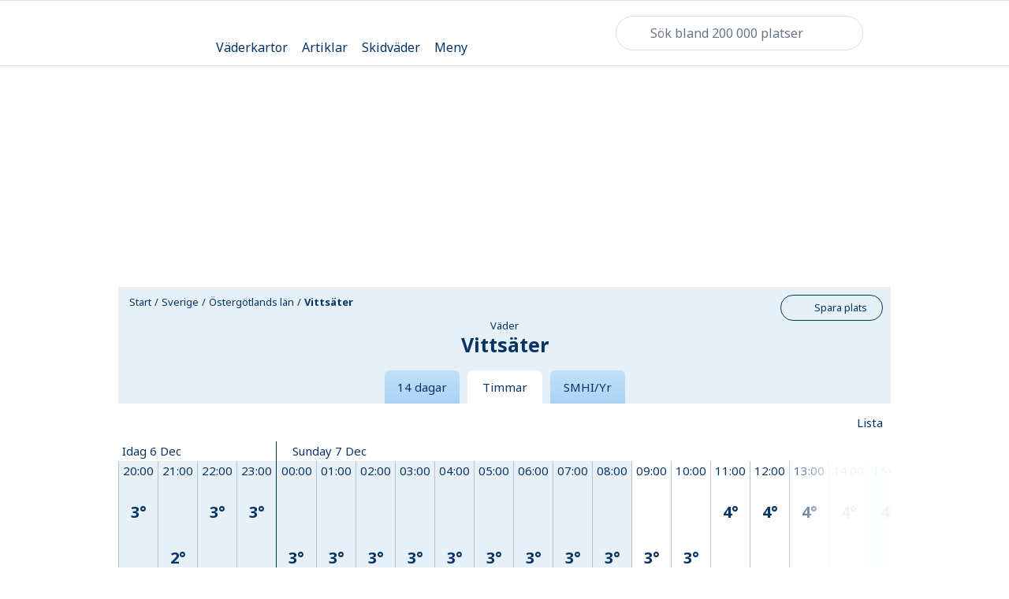

--- FILE ---
content_type: application/javascript; charset=UTF-8
request_url: https://www.klart.se/assets/site-222d77a3c18bed474a42.js
body_size: 123690
content:
/*! For license information please see site-222d77a3c18bed474a42.js.LICENSE.txt */
!function(){var e,t,n,r,a={"+L0f":function(e,t,n){var r={"./sv":"X709","./sv.js":"X709"};function a(e){var t=i(e);return n(t)}function i(e){if(!n.o(r,e)){var t=new Error("Cannot find module '"+e+"'");throw t.code="MODULE_NOT_FOUND",t}return r[e]}a.keys=function(){return Object.keys(r)},a.resolve=i,e.exports=a,a.id="+L0f"},"+wdc":function(e,t){"use strict";function n(e,t){var n=e.length;e.push(t);e:for(;0<n;){var r=n-1>>>1,a=e[r];if(!(0<i(a,t)))break e;e[r]=t,e[n]=a,n=r}}function r(e){return 0===e.length?null:e[0]}function a(e){if(0===e.length)return null;var t=e[0],n=e.pop();if(n!==t){e[0]=n;e:for(var r=0,a=e.length,o=a>>>1;r<o;){var s=2*(r+1)-1,l=e[s],u=s+1,c=e[u];if(0>i(l,n))u<a&&0>i(c,l)?(e[r]=c,e[u]=n,r=u):(e[r]=l,e[s]=n,r=s);else{if(!(u<a&&0>i(c,n)))break e;e[r]=c,e[u]=n,r=u}}}return t}function i(e,t){var n=e.sortIndex-t.sortIndex;return 0!==n?n:e.id-t.id}if("object"==typeof performance&&"function"==typeof performance.now){var o=performance;t.unstable_now=function(){return o.now()}}else{var s=Date,l=s.now();t.unstable_now=function(){return s.now()-l}}var u=[],c=[],d=1,f=null,p=3,h=!1,m=!1,g=!1,y="function"==typeof setTimeout?setTimeout:null,v="function"==typeof clearTimeout?clearTimeout:null,b="undefined"!=typeof setImmediate?setImmediate:null;function A(e){for(var t=r(c);null!==t;){if(null===t.callback)a(c);else{if(!(t.startTime<=e))break;a(c),t.sortIndex=t.expirationTime,n(u,t)}t=r(c)}}function k(e){if(g=!1,A(e),!m)if(null!==r(u))m=!0,D(S);else{var t=r(c);null!==t&&L(k,t.startTime-e)}}function S(e,n){m=!1,g&&(g=!1,v(P),P=-1),h=!0;var i=p;try{for(A(n),f=r(u);null!==f&&(!(f.expirationTime>n)||e&&!M());){var o=f.callback;if("function"==typeof o){f.callback=null,p=f.priorityLevel;var s=o(f.expirationTime<=n);n=t.unstable_now(),"function"==typeof s?f.callback=s:f===r(u)&&a(u),A(n)}else a(u);f=r(u)}if(null!==f)var l=!0;else{var d=r(c);null!==d&&L(k,d.startTime-n),l=!1}return l}finally{f=null,p=i,h=!1}}"undefined"!=typeof navigator&&void 0!==navigator.scheduling&&void 0!==navigator.scheduling.isInputPending&&navigator.scheduling.isInputPending.bind(navigator.scheduling);var w,_=!1,E=null,P=-1,N=5,T=-1;function M(){return!(t.unstable_now()-T<N)}function x(){if(null!==E){var e=t.unstable_now();T=e;var n=!0;try{n=E(!0,e)}finally{n?w():(_=!1,E=null)}}else _=!1}if("function"==typeof b)w=function(){b(x)};else if("undefined"!=typeof MessageChannel){var C=new MessageChannel,O=C.port2;C.port1.onmessage=x,w=function(){O.postMessage(null)}}else w=function(){y(x,0)};function D(e){E=e,_||(_=!0,w())}function L(e,n){P=y(function(){e(t.unstable_now())},n)}t.unstable_IdlePriority=5,t.unstable_ImmediatePriority=1,t.unstable_LowPriority=4,t.unstable_NormalPriority=3,t.unstable_Profiling=null,t.unstable_UserBlockingPriority=2,t.unstable_cancelCallback=function(e){e.callback=null},t.unstable_continueExecution=function(){m||h||(m=!0,D(S))},t.unstable_forceFrameRate=function(e){0>e||125<e?console.error("forceFrameRate takes a positive int between 0 and 125, forcing frame rates higher than 125 fps is not supported"):N=0<e?Math.floor(1e3/e):5},t.unstable_getCurrentPriorityLevel=function(){return p},t.unstable_getFirstCallbackNode=function(){return r(u)},t.unstable_next=function(e){switch(p){case 1:case 2:case 3:var t=3;break;default:t=p}var n=p;p=t;try{return e()}finally{p=n}},t.unstable_pauseExecution=function(){},t.unstable_requestPaint=function(){},t.unstable_runWithPriority=function(e,t){switch(e){case 1:case 2:case 3:case 4:case 5:break;default:e=3}var n=p;p=e;try{return t()}finally{p=n}},t.unstable_scheduleCallback=function(e,a,i){var o=t.unstable_now();switch(i="object"==typeof i&&null!==i&&"number"==typeof(i=i.delay)&&0<i?o+i:o,e){case 1:var s=-1;break;case 2:s=250;break;case 5:s=1073741823;break;case 4:s=1e4;break;default:s=5e3}return e={id:d++,callback:a,priorityLevel:e,startTime:i,expirationTime:s=i+s,sortIndex:-1},i>o?(e.sortIndex=i,n(c,e),null===r(u)&&e===r(c)&&(g?(v(P),P=-1):g=!0,L(k,i-o))):(e.sortIndex=s,n(u,e),m||h||(m=!0,D(S))),e},t.unstable_shouldYield=M,t.unstable_wrapCallback=function(e){var t=p;return function(){var n=p;p=t;try{return e.apply(this,arguments)}finally{p=n}}}},"/h1E":function(e,t,n){var r=1/0,a=/^\s+|\s+$/g,i=/^[-+]0x[0-9a-f]+$/i,o=/^0b[01]+$/i,s=/^0o[0-7]+$/i,l=parseInt,u="object"==typeof n.g&&n.g&&n.g.Object===Object&&n.g,c="object"==typeof self&&self&&self.Object===Object&&self,d=u||c||Function("return this")(),f=Object.prototype.toString,p=d.Symbol,h=Math.min,m=p?p.prototype:void 0,g=m?m.toString:void 0;function y(e){var t=typeof e;return!!e&&("object"==t||"function"==t)}function v(e){return"symbol"==typeof e||function(e){return!!e&&"object"==typeof e}(e)&&"[object Symbol]"==f.call(e)}function b(e){if("number"==typeof e)return e;if(v(e))return NaN;if(y(e)){var t="function"==typeof e.valueOf?e.valueOf():e;e=y(t)?t+"":t}if("string"!=typeof e)return 0===e?e:+e;e=e.replace(a,"");var n=o.test(e);return n||s.test(e)?l(e.slice(2),n?2:8):i.test(e)?NaN:+e}function A(e){return null==e?"":function(e){if("string"==typeof e)return e;if(v(e))return g?g.call(e):"";var t=e+"";return"0"==t&&1/e==-1/0?"-0":t}(e)}var k,S=(k=Math.round,function(e,t){if(e=b(e),t=h((a=function(e){return e?(e=b(e))===r||e===-1/0?17976931348623157e292*(e<0?-1:1):e==e?e:0:0===e?e:0}(t),i=a%1,a==a?i?a-i:a:0),292)){var n=(A(e)+"e").split("e");return+((n=(A(k(n[0]+"e"+(+n[1]+t)))+"e").split("e"))[0]+"e"+(+n[1]-t))}var a,i;return k(e)});e.exports=S},"/soI":function(e,t,n){"use strict";var r=n("sYBo"),a=n("4yyE");const i=new(n("RCPa").A)("klart-app-state"),o=i.get()||{},s="undefined"!=typeof window,l=((e={})=>{const t=(()=>{if(!s)return e;const t=document.getElementById("klartapp"),n=t?.dataset.preloadedState;return{...n?JSON.parse(decodeURIComponent(n)):{},...o}})(),n=(0,r.y$)((0,r.HY)(a.Ay),t,(0,r.Tw)(e=>t=>n=>"function"==typeof n?n(e.dispatch,e.getState):t(n)));return s&&n.subscribe(()=>{const e=n.getState();i.set({...e,position:{place:e.position.place},announcement:{items:e.announcement.items.filter(e=>"fish-stick"!==e)},favorites:{...e.favorites,isEditing:!1},siteConfig:{...e.siteConfig},siteSettings:{...e.siteSettings}})}),n})();t.A=l},"16Al":function(e,t,n){"use strict";var r=n("WbBG");function a(){}function i(){}i.resetWarningCache=a,e.exports=function(){function e(e,t,n,a,i,o){if(o!==r){var s=new Error("Calling PropTypes validators directly is not supported by the `prop-types` package. Use PropTypes.checkPropTypes() to call them. Read more at http://fb.me/use-check-prop-types");throw s.name="Invariant Violation",s}}function t(){return e}e.isRequired=e;var n={array:e,bigint:e,bool:e,func:e,number:e,object:e,string:e,symbol:e,any:e,arrayOf:t,element:e,elementType:e,instanceOf:t,node:e,objectOf:t,oneOf:t,oneOfType:t,shape:t,exact:t,checkPropTypes:i,resetWarningCache:a};return n.PropTypes=n,n}},"17x9":function(e,t,n){e.exports=n("16Al")()},"4yyE":function(e,t,n){"use strict";n.d(t,{o8:function(){return a},Ay:function(){return ue},ab:function(){return F},D4:function(){return se},P6:function(){return o},dp:function(){return l},oP:function(){return s},nE:function(){return r},yL:function(){return i},d_:function(){return $}});var r={};n.r(r),n.d(r,{addPlace:function(){return g},default:function(){return m},removeAllPlaces:function(){return b},removePlace:function(){return v},updatePlace:function(){return y}});var a={};n.r(a),n.d(a,{addAnnouncement:function(){return S},default:function(){return k}});var i={};n.r(i),n.d(i,{default:function(){return O},erasePosition:function(){return j},getPosition:function(){return I},getWeather:function(){return R},updatePosition:function(){return D}});var o={};n.r(o),n.d(o,{default:function(){return U},removeFourteenDaysHint:function(){return H},removeStartPageFavoriteHint:function(){return V}});var s={};n.r(s),n.d(s,{default:function(){return W},setIsMobile:function(){return K}});var l={};n.r(l),n.d(l,{DATA_CONTROLLER_NOTICE_TYPES:function(){return Z},default:function(){return te},incrementOnboardingPhase:function(){return ae},setDataControllerNoticeShown:function(){return ie},setGlobalPermissions:function(){return re},setPulseEnvId:function(){return ne}});var u=n("gmNx");const c="KLART/PLACES/ADD_PLACE",d="KLART/PLACES/UPDATE_PLACE",f="KLART/PLACES/REMOVE_PLACE",p="KLART/PLACES/REMOVE_ALL_PLACE",h=({place:e,lastVisit:t=Date.now()})=>({lastVisit:t,...e});var m=(0,u.F)({[c]:(e,t)=>{let n=e.filter(e=>e.id!==t.place.id);return n=[...n,h(t)].sort((e,t)=>t.lastVisit-e.lastVisit),n.slice(0,10)},[d]:(e,t)=>[...e.filter(e=>e.id!==t.place.id),h(t)].sort((e,t)=>t.lastVisit-e.lastVisit),[f]:(e,{id:t})=>e.filter(e=>e.id!==t),[p]:()=>[]},[]);const g=e=>({type:c,place:e}),y=e=>({type:d,place:e}),v=e=>({type:f,id:e}),b=()=>({type:p}),A="KLART/ANNOUNCEMENTS/ADD";var k=(0,u.F)({[A]:(e,{name:t})=>({items:[...e.items,t]})},{items:[]});const S=e=>({type:A,name:e});var w=n("knA9"),_=n("KRwe");const E="KLART/POSITION/GET_POSITION",P="KLART/POSITION/GET_POSITION_SUCCESS",N="KLART/POSITION/GET_POSITION_FAILURE",T="KLART/POSITION/ERASE_POSITION",M="KLART/POSITION/GET_WEATHER",x="KLART/POSITION/GET_WEATHER_SUCCESS",C="KLART/POSITION/GET_WEATHER_FAILURE";var O=(0,u.F)({[E]:e=>({...e,loading:!0,failed:!1,observation:void 0}),[P]:(e,{place:t})=>({...e,place:t,loading:!1,failed:!1}),[N]:(e,{errorCode:t})=>({...e,loading:!1,failed:void 0===t||t}),[T]:e=>({...e,loading:!1,place:void 0}),[M]:e=>({...e,loading:!0,failed:!1}),[x]:(e,{observation:t})=>({...e,observation:t,loading:!1}),[C]:e=>({...e,loading:!1,failed:!0})},{place:void 0,observation:void 0,loading:!1,failed:!1});const D=e=>({type:P,place:e}),L=e=>e.regular?.days[0]?.steps[0]||{},R=(e,t)=>n=>{n({type:M}),w.T(e,t).then(e=>n({type:x,observation:L(e)})).catch(()=>n({type:C}))},I=()=>e=>{e({type:E}),(0,_.BN)().then(t=>{e({type:P,place:t})}).catch(t=>{e({type:N,errorCode:t})})},j=()=>({type:T});var F=n("kQrD");const z="KLART/HINTS/REMOVE_FAVORITE_HINT_STARTPAGE",Y="KALRT/HINTS/REMOVE_FAVORITE_HINT_14_DAYS";var U=(0,u.F)({[z]:e=>({...e,hasStartPageHint:!1}),[Y]:e=>({...e,hasFourteenDaysHint:!1})},{hasStartPageHint:!0,hasFourteenDaysHint:!0});const V=()=>({type:z}),H=()=>({type:Y}),B="KLART/SET_IS_MOBILE";var W=(0,u.F)({[B]:(e,{isMobile:t})=>({...e,isMobile:t})},{isMobile:!1});const K=e=>({type:B,isMobile:e});var $=n("mw72");const G="KLART/MISC/SET_PULSE_ENV_ID",q="KLART/MISC/SET_GLOBAL_PERMISSIONS",J="KLART/MISC/INCREMENT_ONBOARDING_PHASE",Q="KLART/MISC/SET_DATA_CONTROLLER_SHOWN",Z={DAILY:"daily",WEEKLY:"weekly"},X={[Z.DAILY]:null,[Z.WEEKLY]:null},ee={globalPermissions:{environmentId:null,values:null,timestamp:null},onboardingPhase:0,dataControllerNoticeShown:{...X}};var te=(0,u.F)({[G]:(e={},{id:t})=>({...e,pulseEnvId:{id:t,timestamp:Date.now()}}),[q]:(e={},{environmentId:t,permissions:n})=>({...e,globalPermissions:{environmentId:t,values:n,timestamp:Date.now()}}),[J]:(e={})=>({...e,onboardingPhase:(e.onboardingPhase||0)+1}),[Q]:(e={},{noticeType:t})=>({...e,dataControllerNoticeShown:{...e.dataControllerNoticeShown||X,[t]:Date.now()}})},ee);const ne=e=>({type:G,id:e}),re=(e,t)=>({type:q,environmentId:e,permissions:t}),ae=()=>({type:J}),ie=e=>({type:Q,noticeType:e});var oe=n("oKOF"),se=n("cKx7");const le={ads:{},Config:{minimumOsVersion:"",appnexusMemberID:9943},features:{skiWeather:!1,skiNotifications:"skiOnly",swimNotifications:"swimOnly",pollen:!1,suncalculator:!1,sunCalculator:!1,sunCalculatorOffSeason:!1,reviews:{swim:!0}},content:{pollen:[],swimWeather:{},publisher:{name:{last:"Folcker",first:"Lotta"},email:""}},texts:{pollenMedicalHeading:"Lorem ipsum",pollenMedical:"Lorem ipsum"},initialTheme:{}};var ue={places:m,siteConfig:function(e=le,t){return"SET_SITE_Config"===t.type?{...e,siteConfig:t.siteConfig}:e},announcement:k,position:O,favorites:F.default,hints:U,pageLayout:W,siteSettings:$.default,golfSearch:se.default,misc:te,identity:oe.Ay}},"6B/n":function(e,t,n){"use strict";n.d(t,{A:function(){return l}});var r=n("17x9"),a=n("q1tI");class i extends a.Component{render(){const{title:e,url:t,teaserImage:n,tags:r,adText:i}=this.props,o=n,s=i||r.filter(e=>e.userVisible).map(e=>e.text).join(", ");return a.createElement("li",{className:"content-box-list__item","data-track-click":!0,"data-track-view":!0,"data-track-name":"content_box","data-track-element-type":"Teaser","data-pulse-title":e,"data-pulse-sponsor":i||null},a.createElement("div",{className:"card -round"},a.createElement("a",{href:encodeURI(t),className:"content-link -left-aligned","data-ga":"article-teaser"},a.createElement("div",{className:"thumbnail"},a.createElement("img",{className:"img",alt:e,src:o||"/assets/img/article-placeholder.jpg"})),a.createElement("div",{className:"content"},a.createElement("h3",{className:"title"+(s?" -preceded":"")},e),s&&a.createElement("h4",{className:"ad-text"},s)))))}}i.propTypes={title:r.string.isRequired,url:r.string.isRequired,teaserImage:r.string,tags:r.array.isRequired,adText:r.string,isMounted:r.bool};var o=i;class s extends a.Component{constructor(e){super(e)}render(){const{articles:e}=this.props;return a.createElement("ul",{className:"article-list content-box-list"},e.length?e.map(({title:e,url:t,teaserImage:n,tags:r,adText:i},s)=>a.createElement(o,{title:e.length>45?e.slice(0,42)+"...":e,url:t,teaserImage:n,tags:r,adText:i,key:`article-${s}`})):null)}}s.propTypes={articles:r.array.isRequired};var l=s},DqgV:function(e,t,n){"use strict";n.d(t,{A:function(){return a},b:function(){return r}});const r=(e,t)=>fetch(`/proxy-api/${e}`,{method:"post",headers:{"Content-type":"application/json"},body:JSON.stringify(t)}).then(e=>e.json()).catch(e=>{console.log(e)});function a(e){return fetch(`/proxy-api/${e}`).then(e=>e.ok&&200===e.status?e.json():Promise.reject(new Error(`Message: ${e.statusText} status: ${e.status}`)))}},Dvum:function(e,t,n){var r,a,i;!function(o,s){"use strict";e.exports?e.exports=s(n("wd/R")):(a=[n("wd/R")],void 0===(i="function"==typeof(r=s)?r.apply(t,a):r)||(e.exports=i))}(0,function(e){"use strict";void 0===e.version&&e.default&&(e=e.default);var t,n={},r={},a={},i={},o={};e&&"string"==typeof e.version||T("Moment Timezone requires Moment.js. See https://momentjs.com/timezone/docs/#/use-it/browser/");var s=e.version.split("."),l=+s[0],u=+s[1];function c(e){return e>96?e-87:e>64?e-29:e-48}function d(e){var t=0,n=e.split("."),r=n[0],a=n[1]||"",i=1,o=0,s=1;for(45===e.charCodeAt(0)&&(t=1,s=-1);t<r.length;t++)o=60*o+c(r.charCodeAt(t));for(t=0;t<a.length;t++)i/=60,o+=c(a.charCodeAt(t))*i;return o*s}function f(e){for(var t=0;t<e.length;t++)e[t]=d(e[t])}function p(e,t){var n,r=[];for(n=0;n<t.length;n++)r[n]=e[t[n]];return r}function h(e){var t=e.split("|"),n=t[2].split(" "),r=t[3].split(""),a=t[4].split(" ");return f(n),f(r),f(a),function(e,t){for(var n=0;n<t;n++)e[n]=Math.round((e[n-1]||0)+6e4*e[n]);e[t-1]=1/0}(a,r.length),{name:t[0],abbrs:p(t[1].split(" "),r),offsets:p(n,r),untils:a,population:0|t[5]}}function m(e){e&&this._set(h(e))}function g(e,t){this.name=e,this.zones=t}function y(e){var t=e.toTimeString(),n=t.match(/\([a-z ]+\)/i);"GMT"===(n=n&&n[0]?(n=n[0].match(/[A-Z]/g))?n.join(""):void 0:(n=t.match(/[A-Z]{3,5}/g))?n[0]:void 0)&&(n=void 0),this.at=+e,this.abbr=n,this.offset=e.getTimezoneOffset()}function v(e){this.zone=e,this.offsetScore=0,this.abbrScore=0}function b(e,t){for(var n,r;r=6e4*((t.at-e.at)/12e4|0);)(n=new y(new Date(e.at+r))).offset===e.offset?e=n:t=n;return e}function A(e,t){return e.offsetScore!==t.offsetScore?e.offsetScore-t.offsetScore:e.abbrScore!==t.abbrScore?e.abbrScore-t.abbrScore:e.zone.population!==t.zone.population?t.zone.population-e.zone.population:t.zone.name.localeCompare(e.zone.name)}function k(e,t){var n,r;for(f(t),n=0;n<t.length;n++)r=t[n],o[r]=o[r]||{},o[r][e]=!0}function S(e){var t,n,r,a,s=e.length,l={},u=[],c={};for(t=0;t<s;t++)if(r=e[t].offset,!c.hasOwnProperty(r)){for(n in a=o[r]||{})a.hasOwnProperty(n)&&(l[n]=!0);c[r]=!0}for(t in l)l.hasOwnProperty(t)&&u.push(i[t]);return u}function w(e){return(e||"").toLowerCase().replace(/\//g,"_")}function _(e){var t,r,a,o;for("string"==typeof e&&(e=[e]),t=0;t<e.length;t++)o=w(r=(a=e[t].split("|"))[0]),n[o]=e[t],i[o]=r,k(o,a[2].split(" "))}function E(e,t){e=w(e);var a,o=n[e];return o instanceof m?o:"string"==typeof o?(o=new m(o),n[e]=o,o):r[e]&&t!==E&&(a=E(r[e],E))?((o=n[e]=new m)._set(a),o.name=i[e],o):null}function P(e){var t,n,a,o;for("string"==typeof e&&(e=[e]),t=0;t<e.length;t++)a=w((n=e[t].split("|"))[0]),o=w(n[1]),r[a]=o,i[a]=n[0],r[o]=a,i[o]=n[1]}function N(e){var t="X"===e._f||"x"===e._f;return!(!e._a||void 0!==e._tzm||t)}function T(e){"undefined"!=typeof console&&"function"==typeof console.error&&console.error(e)}function M(t){var n,r=Array.prototype.slice.call(arguments,0,-1),a=arguments[arguments.length-1],i=e.utc.apply(null,r);return!e.isMoment(t)&&N(i)&&(n=E(a))&&i.add(n.parse(i),"minutes"),i.tz(a),i}(l<2||2===l&&u<6)&&T("Moment Timezone requires Moment.js >= 2.6.0. You are using Moment.js "+e.version+". See momentjs.com"),m.prototype={_set:function(e){this.name=e.name,this.abbrs=e.abbrs,this.untils=e.untils,this.offsets=e.offsets,this.population=e.population},_index:function(e){var t;if((t=function(e,t){var n,r=t.length;if(e<t[0])return 0;if(r>1&&t[r-1]===1/0&&e>=t[r-2])return r-1;if(e>=t[r-1])return-1;for(var a=0,i=r-1;i-a>1;)t[n=Math.floor((a+i)/2)]<=e?a=n:i=n;return i}(+e,this.untils))>=0)return t},countries:function(){var e=this.name;return Object.keys(a).filter(function(t){return-1!==a[t].zones.indexOf(e)})},parse:function(e){var t,n,r,a,i=+e,o=this.offsets,s=this.untils,l=s.length-1;for(a=0;a<l;a++)if(t=o[a],n=o[a+1],r=o[a?a-1:a],t<n&&M.moveAmbiguousForward?t=n:t>r&&M.moveInvalidForward&&(t=r),i<s[a]-6e4*t)return o[a];return o[l]},abbr:function(e){return this.abbrs[this._index(e)]},offset:function(e){return T("zone.offset has been deprecated in favor of zone.utcOffset"),this.offsets[this._index(e)]},utcOffset:function(e){return this.offsets[this._index(e)]}},v.prototype.scoreOffsetAt=function(e){this.offsetScore+=Math.abs(this.zone.utcOffset(e.at)-e.offset),this.zone.abbr(e.at).replace(/[^A-Z]/g,"")!==e.abbr&&this.abbrScore++},M.version="0.5.48",M.dataVersion="",M._zones=n,M._links=r,M._names=i,M._countries=a,M.add=_,M.link=P,M.load=function(e){_(e.zones),P(e.links),function(e){var t,n,r,i;if(e&&e.length)for(t=0;t<e.length;t++)n=(i=e[t].split("|"))[0].toUpperCase(),r=i[1].split(" "),a[n]=new g(n,r)}(e.countries),M.dataVersion=e.version},M.zone=E,M.zoneExists=function e(t){return e.didShowError||(e.didShowError=!0,T("moment.tz.zoneExists('"+t+"') has been deprecated in favor of !moment.tz.zone('"+t+"')")),!!E(t)},M.guess=function(e){return t&&!e||(t=function(){try{var e=Intl.DateTimeFormat().resolvedOptions().timeZone;if(e&&e.length>3){var t=i[w(e)];if(t)return t;T("Moment Timezone found "+e+" from the Intl api, but did not have that data loaded.")}}catch(e){}var n,r,a,o=function(){var e,t,n,r,a=(new Date).getFullYear()-2,i=new y(new Date(a,0,1)),o=i.offset,s=[i];for(r=1;r<48;r++)(n=new Date(a,r,1).getTimezoneOffset())!==o&&(e=b(i,t=new y(new Date(a,r,1))),s.push(e),s.push(new y(new Date(e.at+6e4))),i=t,o=n);for(r=0;r<4;r++)s.push(new y(new Date(a+r,0,1))),s.push(new y(new Date(a+r,6,1)));return s}(),s=o.length,l=S(o),u=[];for(r=0;r<l.length;r++){for(n=new v(E(l[r]),s),a=0;a<s;a++)n.scoreOffsetAt(o[a]);u.push(n)}return u.sort(A),u.length>0?u[0].zone.name:void 0}()),t},M.names=function(){var e,t=[];for(e in i)i.hasOwnProperty(e)&&(n[e]||n[r[e]])&&i[e]&&t.push(i[e]);return t.sort()},M.Zone=m,M.unpack=h,M.unpackBase60=d,M.needsOffset=N,M.moveInvalidForward=!0,M.moveAmbiguousForward=!1,M.countries=function(){return Object.keys(a)},M.zonesForCountry=function(e,t){var n;if(n=(n=e).toUpperCase(),!(e=a[n]||null))return null;var r=e.zones.sort();return t?r.map(function(e){return{name:e,offset:E(e).utcOffset(new Date)}}):r};var x,C=e.fn;function O(e){return function(){return this._z?this._z.abbr(this):e.call(this)}}function D(e){return function(){return this._z=null,e.apply(this,arguments)}}e.tz=M,e.defaultZone=null,e.updateOffset=function(t,n){var r,a=e.defaultZone;if(void 0===t._z&&(a&&N(t)&&!t._isUTC&&t.isValid()&&(t._d=e.utc(t._a)._d,t.utc().add(a.parse(t),"minutes")),t._z=a),t._z)if(r=t._z.utcOffset(t),Math.abs(r)<16&&(r/=60),void 0!==t.utcOffset){var i=t._z;t.utcOffset(-r,n),t._z=i}else t.zone(r,n)},C.tz=function(t,n){if(t){if("string"!=typeof t)throw new Error("Time zone name must be a string, got "+t+" ["+typeof t+"]");return this._z=E(t),this._z?e.updateOffset(this,n):T("Moment Timezone has no data for "+t+". See http://momentjs.com/timezone/docs/#/data-loading/."),this}if(this._z)return this._z.name},C.zoneName=O(C.zoneName),C.zoneAbbr=O(C.zoneAbbr),C.utc=D(C.utc),C.local=D(C.local),C.utcOffset=(x=C.utcOffset,function(){return arguments.length>0&&(this._z=null),x.apply(this,arguments)}),e.tz.setDefault=function(t){return(l<2||2===l&&u<9)&&T("Moment Timezone setDefault() requires Moment.js >= 2.9.0. You are using Moment.js "+e.version+"."),e.defaultZone=t?E(t):null,e};var L=e.momentProperties;return"[object Array]"===Object.prototype.toString.call(L)?(L.push("_z"),L.push("_a")):L&&(L._z=null),e})},EbEg:function(e,t,n){"use strict";var r=n("i8i4");t.createRoot=r.createRoot,t.hydrateRoot=r.hydrateRoot},GUhT:function(e,t,n){"use strict";n.d(t,{__:function(){return ee},A:function(){return te}});const r=e=>"string"==typeof e,a=()=>{let e,t;const n=new Promise((n,r)=>{e=n,t=r});return n.resolve=e,n.reject=t,n},i=e=>null==e?"":""+e,o=/###/g,s=e=>e&&e.indexOf("###")>-1?e.replace(o,"."):e,l=e=>!e||r(e),u=(e,t,n)=>{const a=r(t)?t.split("."):t;let i=0;for(;i<a.length-1;){if(l(e))return{};const t=s(a[i]);!e[t]&&n&&(e[t]=new n),e=Object.prototype.hasOwnProperty.call(e,t)?e[t]:{},++i}return l(e)?{}:{obj:e,k:s(a[i])}},c=(e,t,n)=>{const{obj:r,k:a}=u(e,t,Object);if(void 0!==r||1===t.length)return void(r[a]=n);let i=t[t.length-1],o=t.slice(0,t.length-1),s=u(e,o,Object);for(;void 0===s.obj&&o.length;)i=`${o[o.length-1]}.${i}`,o=o.slice(0,o.length-1),s=u(e,o,Object),s&&s.obj&&void 0!==s.obj[`${s.k}.${i}`]&&(s.obj=void 0);s.obj[`${s.k}.${i}`]=n},d=(e,t)=>{const{obj:n,k:r}=u(e,t);if(n)return n[r]},f=(e,t,n)=>{for(const a in t)"__proto__"!==a&&"constructor"!==a&&(a in e?r(e[a])||e[a]instanceof String||r(t[a])||t[a]instanceof String?n&&(e[a]=t[a]):f(e[a],t[a],n):e[a]=t[a]);return e},p=e=>e.replace(/[\-\[\]\/\{\}\(\)\*\+\?\.\\\^\$\|]/g,"\\$&");var h={"&":"&amp;","<":"&lt;",">":"&gt;",'"':"&quot;","'":"&#39;","/":"&#x2F;"};const m=e=>r(e)?e.replace(/[&<>"'\/]/g,e=>h[e]):e,g=[" ",",","?","!",";"],y=new class{constructor(e){this.capacity=e,this.regExpMap=new Map,this.regExpQueue=[]}getRegExp(e){const t=this.regExpMap.get(e);if(void 0!==t)return t;const n=new RegExp(e);return this.regExpQueue.length===this.capacity&&this.regExpMap.delete(this.regExpQueue.shift()),this.regExpMap.set(e,n),this.regExpQueue.push(e),n}}(20),v=function(e,t){let n=arguments.length>2&&void 0!==arguments[2]?arguments[2]:".";if(!e)return;if(e[t])return e[t];const r=t.split(n);let a=e;for(let e=0;e<r.length;){if(!a||"object"!=typeof a)return;let t,i="";for(let o=e;o<r.length;++o)if(o!==e&&(i+=n),i+=r[o],t=a[i],void 0!==t){if(["string","number","boolean"].indexOf(typeof t)>-1&&o<r.length-1)continue;e+=o-e+1;break}a=t}return a},b=e=>e&&e.replace("_","-"),A={type:"logger",log(e){this.output("log",e)},warn(e){this.output("warn",e)},error(e){this.output("error",e)},output(e,t){console&&console[e]&&console[e].apply(console,t)}};class k{constructor(e){let t=arguments.length>1&&void 0!==arguments[1]?arguments[1]:{};this.init(e,t)}init(e){let t=arguments.length>1&&void 0!==arguments[1]?arguments[1]:{};this.prefix=t.prefix||"i18next:",this.logger=e||A,this.options=t,this.debug=t.debug}log(){for(var e=arguments.length,t=new Array(e),n=0;n<e;n++)t[n]=arguments[n];return this.forward(t,"log","",!0)}warn(){for(var e=arguments.length,t=new Array(e),n=0;n<e;n++)t[n]=arguments[n];return this.forward(t,"warn","",!0)}error(){for(var e=arguments.length,t=new Array(e),n=0;n<e;n++)t[n]=arguments[n];return this.forward(t,"error","")}deprecate(){for(var e=arguments.length,t=new Array(e),n=0;n<e;n++)t[n]=arguments[n];return this.forward(t,"warn","WARNING DEPRECATED: ",!0)}forward(e,t,n,a){return a&&!this.debug?null:(r(e[0])&&(e[0]=`${n}${this.prefix} ${e[0]}`),this.logger[t](e))}create(e){return new k(this.logger,{prefix:`${this.prefix}:${e}:`,...this.options})}clone(e){return(e=e||this.options).prefix=e.prefix||this.prefix,new k(this.logger,e)}}var S=new k;class w{constructor(){this.observers={}}on(e,t){return e.split(" ").forEach(e=>{this.observers[e]||(this.observers[e]=new Map);const n=this.observers[e].get(t)||0;this.observers[e].set(t,n+1)}),this}off(e,t){this.observers[e]&&(t?this.observers[e].delete(t):delete this.observers[e])}emit(e){for(var t=arguments.length,n=new Array(t>1?t-1:0),r=1;r<t;r++)n[r-1]=arguments[r];this.observers[e]&&Array.from(this.observers[e].entries()).forEach(e=>{let[t,r]=e;for(let e=0;e<r;e++)t(...n)}),this.observers["*"]&&Array.from(this.observers["*"].entries()).forEach(t=>{let[r,a]=t;for(let t=0;t<a;t++)r.apply(r,[e,...n])})}}class _ extends w{constructor(e){let t=arguments.length>1&&void 0!==arguments[1]?arguments[1]:{ns:["translation"],defaultNS:"translation"};super(),this.data=e||{},this.options=t,void 0===this.options.keySeparator&&(this.options.keySeparator="."),void 0===this.options.ignoreJSONStructure&&(this.options.ignoreJSONStructure=!0)}addNamespaces(e){this.options.ns.indexOf(e)<0&&this.options.ns.push(e)}removeNamespaces(e){const t=this.options.ns.indexOf(e);t>-1&&this.options.ns.splice(t,1)}getResource(e,t,n){let a=arguments.length>3&&void 0!==arguments[3]?arguments[3]:{};const i=void 0!==a.keySeparator?a.keySeparator:this.options.keySeparator,o=void 0!==a.ignoreJSONStructure?a.ignoreJSONStructure:this.options.ignoreJSONStructure;let s;e.indexOf(".")>-1?s=e.split("."):(s=[e,t],n&&(Array.isArray(n)?s.push(...n):r(n)&&i?s.push(...n.split(i)):s.push(n)));const l=d(this.data,s);return!l&&!t&&!n&&e.indexOf(".")>-1&&(e=s[0],t=s[1],n=s.slice(2).join(".")),!l&&o&&r(n)?v(this.data&&this.data[e]&&this.data[e][t],n,i):l}addResource(e,t,n,r){let a=arguments.length>4&&void 0!==arguments[4]?arguments[4]:{silent:!1};const i=void 0!==a.keySeparator?a.keySeparator:this.options.keySeparator;let o=[e,t];n&&(o=o.concat(i?n.split(i):n)),e.indexOf(".")>-1&&(o=e.split("."),r=t,t=o[1]),this.addNamespaces(t),c(this.data,o,r),a.silent||this.emit("added",e,t,n,r)}addResources(e,t,n){let a=arguments.length>3&&void 0!==arguments[3]?arguments[3]:{silent:!1};for(const a in n)(r(n[a])||Array.isArray(n[a]))&&this.addResource(e,t,a,n[a],{silent:!0});a.silent||this.emit("added",e,t,n)}addResourceBundle(e,t,n,r,a){let i=arguments.length>5&&void 0!==arguments[5]?arguments[5]:{silent:!1,skipCopy:!1},o=[e,t];e.indexOf(".")>-1&&(o=e.split("."),r=n,n=t,t=o[1]),this.addNamespaces(t);let s=d(this.data,o)||{};i.skipCopy||(n=JSON.parse(JSON.stringify(n))),r?f(s,n,a):s={...s,...n},c(this.data,o,s),i.silent||this.emit("added",e,t,n)}removeResourceBundle(e,t){this.hasResourceBundle(e,t)&&delete this.data[e][t],this.removeNamespaces(t),this.emit("removed",e,t)}hasResourceBundle(e,t){return void 0!==this.getResource(e,t)}getResourceBundle(e,t){return t||(t=this.options.defaultNS),"v1"===this.options.compatibilityAPI?{...this.getResource(e,t)}:this.getResource(e,t)}getDataByLanguage(e){return this.data[e]}hasLanguageSomeTranslations(e){const t=this.getDataByLanguage(e);return!!(t&&Object.keys(t)||[]).find(e=>t[e]&&Object.keys(t[e]).length>0)}toJSON(){return this.data}}var E={processors:{},addPostProcessor(e){this.processors[e.name]=e},handle(e,t,n,r,a){return e.forEach(e=>{this.processors[e]&&(t=this.processors[e].process(t,n,r,a))}),t}};const P={};class N extends w{constructor(e){let t=arguments.length>1&&void 0!==arguments[1]?arguments[1]:{};var n,r;super(),n=e,r=this,["resourceStore","languageUtils","pluralResolver","interpolator","backendConnector","i18nFormat","utils"].forEach(e=>{n[e]&&(r[e]=n[e])}),this.options=t,void 0===this.options.keySeparator&&(this.options.keySeparator="."),this.logger=S.create("translator")}changeLanguage(e){e&&(this.language=e)}exists(e){let t=arguments.length>1&&void 0!==arguments[1]?arguments[1]:{interpolation:{}};if(null==e)return!1;const n=this.resolve(e,t);return n&&void 0!==n.res}extractFromKey(e,t){let n=void 0!==t.nsSeparator?t.nsSeparator:this.options.nsSeparator;void 0===n&&(n=":");const a=void 0!==t.keySeparator?t.keySeparator:this.options.keySeparator;let i=t.ns||this.options.defaultNS||[];const o=n&&e.indexOf(n)>-1,s=!(this.options.userDefinedKeySeparator||t.keySeparator||this.options.userDefinedNsSeparator||t.nsSeparator||((e,t,n)=>{t=t||"",n=n||"";const r=g.filter(e=>t.indexOf(e)<0&&n.indexOf(e)<0);if(0===r.length)return!0;const a=y.getRegExp(`(${r.map(e=>"?"===e?"\\?":e).join("|")})`);let i=!a.test(e);if(!i){const t=e.indexOf(n);t>0&&!a.test(e.substring(0,t))&&(i=!0)}return i})(e,n,a));if(o&&!s){const t=e.match(this.interpolator.nestingRegexp);if(t&&t.length>0)return{key:e,namespaces:r(i)?[i]:i};const o=e.split(n);(n!==a||n===a&&this.options.ns.indexOf(o[0])>-1)&&(i=o.shift()),e=o.join(a)}return{key:e,namespaces:r(i)?[i]:i}}translate(e,t,n){if("object"!=typeof t&&this.options.overloadTranslationOptionHandler&&(t=this.options.overloadTranslationOptionHandler(arguments)),"object"==typeof t&&(t={...t}),t||(t={}),null==e)return"";Array.isArray(e)||(e=[String(e)]);const a=void 0!==t.returnDetails?t.returnDetails:this.options.returnDetails,i=void 0!==t.keySeparator?t.keySeparator:this.options.keySeparator,{key:o,namespaces:s}=this.extractFromKey(e[e.length-1],t),l=s[s.length-1],u=t.lng||this.language,c=t.appendNamespaceToCIMode||this.options.appendNamespaceToCIMode;if(u&&"cimode"===u.toLowerCase()){if(c){const e=t.nsSeparator||this.options.nsSeparator;return a?{res:`${l}${e}${o}`,usedKey:o,exactUsedKey:o,usedLng:u,usedNS:l,usedParams:this.getUsedParamsDetails(t)}:`${l}${e}${o}`}return a?{res:o,usedKey:o,exactUsedKey:o,usedLng:u,usedNS:l,usedParams:this.getUsedParamsDetails(t)}:o}const d=this.resolve(e,t);let f=d&&d.res;const p=d&&d.usedKey||o,h=d&&d.exactUsedKey||o,m=Object.prototype.toString.apply(f),g=void 0!==t.joinArrays?t.joinArrays:this.options.joinArrays,y=!this.i18nFormat||this.i18nFormat.handleAsObject,v=!r(f)&&"boolean"!=typeof f&&"number"!=typeof f;if(!(y&&f&&v&&["[object Number]","[object Function]","[object RegExp]"].indexOf(m)<0)||r(g)&&Array.isArray(f))if(y&&r(g)&&Array.isArray(f))f=f.join(g),f&&(f=this.extendTranslation(f,e,t,n));else{let a=!1,s=!1;const c=void 0!==t.count&&!r(t.count),p=N.hasDefaultValue(t),h=c?this.pluralResolver.getSuffix(u,t.count,t):"",m=t.ordinal&&c?this.pluralResolver.getSuffix(u,t.count,{ordinal:!1}):"",g=c&&!t.ordinal&&0===t.count&&this.pluralResolver.shouldUseIntlApi(),y=g&&t[`defaultValue${this.options.pluralSeparator}zero`]||t[`defaultValue${h}`]||t[`defaultValue${m}`]||t.defaultValue;!this.isValidLookup(f)&&p&&(a=!0,f=y),this.isValidLookup(f)||(s=!0,f=o);const v=(t.missingKeyNoValueFallbackToKey||this.options.missingKeyNoValueFallbackToKey)&&s?void 0:f,b=p&&y!==f&&this.options.updateMissing;if(s||a||b){if(this.logger.log(b?"updateKey":"missingKey",u,l,o,b?y:f),i){const e=this.resolve(o,{...t,keySeparator:!1});e&&e.res&&this.logger.warn("Seems the loaded translations were in flat JSON format instead of nested. Either set keySeparator: false on init or make sure your translations are published in nested format.")}let e=[];const n=this.languageUtils.getFallbackCodes(this.options.fallbackLng,t.lng||this.language);if("fallback"===this.options.saveMissingTo&&n&&n[0])for(let t=0;t<n.length;t++)e.push(n[t]);else"all"===this.options.saveMissingTo?e=this.languageUtils.toResolveHierarchy(t.lng||this.language):e.push(t.lng||this.language);const r=(e,n,r)=>{const a=p&&r!==f?r:v;this.options.missingKeyHandler?this.options.missingKeyHandler(e,l,n,a,b,t):this.backendConnector&&this.backendConnector.saveMissing&&this.backendConnector.saveMissing(e,l,n,a,b,t),this.emit("missingKey",e,l,n,f)};this.options.saveMissing&&(this.options.saveMissingPlurals&&c?e.forEach(e=>{const n=this.pluralResolver.getSuffixes(e,t);g&&t[`defaultValue${this.options.pluralSeparator}zero`]&&n.indexOf(`${this.options.pluralSeparator}zero`)<0&&n.push(`${this.options.pluralSeparator}zero`),n.forEach(n=>{r([e],o+n,t[`defaultValue${n}`]||y)})}):r(e,o,y))}f=this.extendTranslation(f,e,t,d,n),s&&f===o&&this.options.appendNamespaceToMissingKey&&(f=`${l}:${o}`),(s||a)&&this.options.parseMissingKeyHandler&&(f="v1"!==this.options.compatibilityAPI?this.options.parseMissingKeyHandler(this.options.appendNamespaceToMissingKey?`${l}:${o}`:o,a?f:void 0):this.options.parseMissingKeyHandler(f))}else{if(!t.returnObjects&&!this.options.returnObjects){this.options.returnedObjectHandler||this.logger.warn("accessing an object - but returnObjects options is not enabled!");const e=this.options.returnedObjectHandler?this.options.returnedObjectHandler(p,f,{...t,ns:s}):`key '${o} (${this.language})' returned an object instead of string.`;return a?(d.res=e,d.usedParams=this.getUsedParamsDetails(t),d):e}if(i){const e=Array.isArray(f),n=e?[]:{},r=e?h:p;for(const e in f)if(Object.prototype.hasOwnProperty.call(f,e)){const a=`${r}${i}${e}`;n[e]=this.translate(a,{...t,joinArrays:!1,ns:s}),n[e]===a&&(n[e]=f[e])}f=n}}return a?(d.res=f,d.usedParams=this.getUsedParamsDetails(t),d):f}extendTranslation(e,t,n,a,i){var o=this;if(this.i18nFormat&&this.i18nFormat.parse)e=this.i18nFormat.parse(e,{...this.options.interpolation.defaultVariables,...n},n.lng||this.language||a.usedLng,a.usedNS,a.usedKey,{resolved:a});else if(!n.skipInterpolation){n.interpolation&&this.interpolator.init({...n,interpolation:{...this.options.interpolation,...n.interpolation}});const s=r(e)&&(n&&n.interpolation&&void 0!==n.interpolation.skipOnVariables?n.interpolation.skipOnVariables:this.options.interpolation.skipOnVariables);let l;if(s){const t=e.match(this.interpolator.nestingRegexp);l=t&&t.length}let u=n.replace&&!r(n.replace)?n.replace:n;if(this.options.interpolation.defaultVariables&&(u={...this.options.interpolation.defaultVariables,...u}),e=this.interpolator.interpolate(e,u,n.lng||this.language||a.usedLng,n),s){const t=e.match(this.interpolator.nestingRegexp);l<(t&&t.length)&&(n.nest=!1)}!n.lng&&"v1"!==this.options.compatibilityAPI&&a&&a.res&&(n.lng=this.language||a.usedLng),!1!==n.nest&&(e=this.interpolator.nest(e,function(){for(var e=arguments.length,r=new Array(e),a=0;a<e;a++)r[a]=arguments[a];return i&&i[0]===r[0]&&!n.context?(o.logger.warn(`It seems you are nesting recursively key: ${r[0]} in key: ${t[0]}`),null):o.translate(...r,t)},n)),n.interpolation&&this.interpolator.reset()}const s=n.postProcess||this.options.postProcess,l=r(s)?[s]:s;return null!=e&&l&&l.length&&!1!==n.applyPostProcessor&&(e=E.handle(l,e,t,this.options&&this.options.postProcessPassResolved?{i18nResolved:{...a,usedParams:this.getUsedParamsDetails(n)},...n}:n,this)),e}resolve(e){let t,n,a,i,o,s=arguments.length>1&&void 0!==arguments[1]?arguments[1]:{};return r(e)&&(e=[e]),e.forEach(e=>{if(this.isValidLookup(t))return;const l=this.extractFromKey(e,s),u=l.key;n=u;let c=l.namespaces;this.options.fallbackNS&&(c=c.concat(this.options.fallbackNS));const d=void 0!==s.count&&!r(s.count),f=d&&!s.ordinal&&0===s.count&&this.pluralResolver.shouldUseIntlApi(),p=void 0!==s.context&&(r(s.context)||"number"==typeof s.context)&&""!==s.context,h=s.lngs?s.lngs:this.languageUtils.toResolveHierarchy(s.lng||this.language,s.fallbackLng);c.forEach(e=>{this.isValidLookup(t)||(o=e,!P[`${h[0]}-${e}`]&&this.utils&&this.utils.hasLoadedNamespace&&!this.utils.hasLoadedNamespace(o)&&(P[`${h[0]}-${e}`]=!0,this.logger.warn(`key "${n}" for languages "${h.join(", ")}" won't get resolved as namespace "${o}" was not yet loaded`,"This means something IS WRONG in your setup. You access the t function before i18next.init / i18next.loadNamespace / i18next.changeLanguage was done. Wait for the callback or Promise to resolve before accessing it!!!")),h.forEach(n=>{if(this.isValidLookup(t))return;i=n;const r=[u];if(this.i18nFormat&&this.i18nFormat.addLookupKeys)this.i18nFormat.addLookupKeys(r,u,n,e,s);else{let e;d&&(e=this.pluralResolver.getSuffix(n,s.count,s));const t=`${this.options.pluralSeparator}zero`,a=`${this.options.pluralSeparator}ordinal${this.options.pluralSeparator}`;if(d&&(r.push(u+e),s.ordinal&&0===e.indexOf(a)&&r.push(u+e.replace(a,this.options.pluralSeparator)),f&&r.push(u+t)),p){const n=`${u}${this.options.contextSeparator}${s.context}`;r.push(n),d&&(r.push(n+e),s.ordinal&&0===e.indexOf(a)&&r.push(n+e.replace(a,this.options.pluralSeparator)),f&&r.push(n+t))}}let o;for(;o=r.pop();)this.isValidLookup(t)||(a=o,t=this.getResource(n,e,o,s))}))})}),{res:t,usedKey:n,exactUsedKey:a,usedLng:i,usedNS:o}}isValidLookup(e){return!(void 0===e||!this.options.returnNull&&null===e||!this.options.returnEmptyString&&""===e)}getResource(e,t,n){let r=arguments.length>3&&void 0!==arguments[3]?arguments[3]:{};return this.i18nFormat&&this.i18nFormat.getResource?this.i18nFormat.getResource(e,t,n,r):this.resourceStore.getResource(e,t,n,r)}getUsedParamsDetails(){let e=arguments.length>0&&void 0!==arguments[0]?arguments[0]:{};const t=["defaultValue","ordinal","context","replace","lng","lngs","fallbackLng","ns","keySeparator","nsSeparator","returnObjects","returnDetails","joinArrays","postProcess","interpolation"],n=e.replace&&!r(e.replace);let a=n?e.replace:e;if(n&&void 0!==e.count&&(a.count=e.count),this.options.interpolation.defaultVariables&&(a={...this.options.interpolation.defaultVariables,...a}),!n){a={...a};for(const e of t)delete a[e]}return a}static hasDefaultValue(e){for(const t in e)if(Object.prototype.hasOwnProperty.call(e,t)&&"defaultValue"===t.substring(0,12)&&void 0!==e[t])return!0;return!1}}const T=e=>e.charAt(0).toUpperCase()+e.slice(1);class M{constructor(e){this.options=e,this.supportedLngs=this.options.supportedLngs||!1,this.logger=S.create("languageUtils")}getScriptPartFromCode(e){if(!(e=b(e))||e.indexOf("-")<0)return null;const t=e.split("-");return 2===t.length?null:(t.pop(),"x"===t[t.length-1].toLowerCase()?null:this.formatLanguageCode(t.join("-")))}getLanguagePartFromCode(e){if(!(e=b(e))||e.indexOf("-")<0)return e;const t=e.split("-");return this.formatLanguageCode(t[0])}formatLanguageCode(e){if(r(e)&&e.indexOf("-")>-1){if("undefined"!=typeof Intl&&void 0!==Intl.getCanonicalLocales)try{let t=Intl.getCanonicalLocales(e)[0];if(t&&this.options.lowerCaseLng&&(t=t.toLowerCase()),t)return t}catch(e){}const t=["hans","hant","latn","cyrl","cans","mong","arab"];let n=e.split("-");return this.options.lowerCaseLng?n=n.map(e=>e.toLowerCase()):2===n.length?(n[0]=n[0].toLowerCase(),n[1]=n[1].toUpperCase(),t.indexOf(n[1].toLowerCase())>-1&&(n[1]=T(n[1].toLowerCase()))):3===n.length&&(n[0]=n[0].toLowerCase(),2===n[1].length&&(n[1]=n[1].toUpperCase()),"sgn"!==n[0]&&2===n[2].length&&(n[2]=n[2].toUpperCase()),t.indexOf(n[1].toLowerCase())>-1&&(n[1]=T(n[1].toLowerCase())),t.indexOf(n[2].toLowerCase())>-1&&(n[2]=T(n[2].toLowerCase()))),n.join("-")}return this.options.cleanCode||this.options.lowerCaseLng?e.toLowerCase():e}isSupportedCode(e){return("languageOnly"===this.options.load||this.options.nonExplicitSupportedLngs)&&(e=this.getLanguagePartFromCode(e)),!this.supportedLngs||!this.supportedLngs.length||this.supportedLngs.indexOf(e)>-1}getBestMatchFromCodes(e){if(!e)return null;let t;return e.forEach(e=>{if(t)return;const n=this.formatLanguageCode(e);this.options.supportedLngs&&!this.isSupportedCode(n)||(t=n)}),!t&&this.options.supportedLngs&&e.forEach(e=>{if(t)return;const n=this.getLanguagePartFromCode(e);if(this.isSupportedCode(n))return t=n;t=this.options.supportedLngs.find(e=>e===n?e:e.indexOf("-")<0&&n.indexOf("-")<0?void 0:e.indexOf("-")>0&&n.indexOf("-")<0&&e.substring(0,e.indexOf("-"))===n||0===e.indexOf(n)&&n.length>1?e:void 0)}),t||(t=this.getFallbackCodes(this.options.fallbackLng)[0]),t}getFallbackCodes(e,t){if(!e)return[];if("function"==typeof e&&(e=e(t)),r(e)&&(e=[e]),Array.isArray(e))return e;if(!t)return e.default||[];let n=e[t];return n||(n=e[this.getScriptPartFromCode(t)]),n||(n=e[this.formatLanguageCode(t)]),n||(n=e[this.getLanguagePartFromCode(t)]),n||(n=e.default),n||[]}toResolveHierarchy(e,t){const n=this.getFallbackCodes(t||this.options.fallbackLng||[],e),a=[],i=e=>{e&&(this.isSupportedCode(e)?a.push(e):this.logger.warn(`rejecting language code not found in supportedLngs: ${e}`))};return r(e)&&(e.indexOf("-")>-1||e.indexOf("_")>-1)?("languageOnly"!==this.options.load&&i(this.formatLanguageCode(e)),"languageOnly"!==this.options.load&&"currentOnly"!==this.options.load&&i(this.getScriptPartFromCode(e)),"currentOnly"!==this.options.load&&i(this.getLanguagePartFromCode(e))):r(e)&&i(this.formatLanguageCode(e)),n.forEach(e=>{a.indexOf(e)<0&&i(this.formatLanguageCode(e))}),a}}let x=[{lngs:["ach","ak","am","arn","br","fil","gun","ln","mfe","mg","mi","oc","pt","pt-BR","tg","tl","ti","tr","uz","wa"],nr:[1,2],fc:1},{lngs:["af","an","ast","az","bg","bn","ca","da","de","dev","el","en","eo","es","et","eu","fi","fo","fur","fy","gl","gu","ha","hi","hu","hy","ia","it","kk","kn","ku","lb","mai","ml","mn","mr","nah","nap","nb","ne","nl","nn","no","nso","pa","pap","pms","ps","pt-PT","rm","sco","se","si","so","son","sq","sv","sw","ta","te","tk","ur","yo"],nr:[1,2],fc:2},{lngs:["ay","bo","cgg","fa","ht","id","ja","jbo","ka","km","ko","ky","lo","ms","sah","su","th","tt","ug","vi","wo","zh"],nr:[1],fc:3},{lngs:["be","bs","cnr","dz","hr","ru","sr","uk"],nr:[1,2,5],fc:4},{lngs:["ar"],nr:[0,1,2,3,11,100],fc:5},{lngs:["cs","sk"],nr:[1,2,5],fc:6},{lngs:["csb","pl"],nr:[1,2,5],fc:7},{lngs:["cy"],nr:[1,2,3,8],fc:8},{lngs:["fr"],nr:[1,2],fc:9},{lngs:["ga"],nr:[1,2,3,7,11],fc:10},{lngs:["gd"],nr:[1,2,3,20],fc:11},{lngs:["is"],nr:[1,2],fc:12},{lngs:["jv"],nr:[0,1],fc:13},{lngs:["kw"],nr:[1,2,3,4],fc:14},{lngs:["lt"],nr:[1,2,10],fc:15},{lngs:["lv"],nr:[1,2,0],fc:16},{lngs:["mk"],nr:[1,2],fc:17},{lngs:["mnk"],nr:[0,1,2],fc:18},{lngs:["mt"],nr:[1,2,11,20],fc:19},{lngs:["or"],nr:[2,1],fc:2},{lngs:["ro"],nr:[1,2,20],fc:20},{lngs:["sl"],nr:[5,1,2,3],fc:21},{lngs:["he","iw"],nr:[1,2,20,21],fc:22}],C={1:e=>Number(e>1),2:e=>Number(1!=e),3:e=>0,4:e=>Number(e%10==1&&e%100!=11?0:e%10>=2&&e%10<=4&&(e%100<10||e%100>=20)?1:2),5:e=>Number(0==e?0:1==e?1:2==e?2:e%100>=3&&e%100<=10?3:e%100>=11?4:5),6:e=>Number(1==e?0:e>=2&&e<=4?1:2),7:e=>Number(1==e?0:e%10>=2&&e%10<=4&&(e%100<10||e%100>=20)?1:2),8:e=>Number(1==e?0:2==e?1:8!=e&&11!=e?2:3),9:e=>Number(e>=2),10:e=>Number(1==e?0:2==e?1:e<7?2:e<11?3:4),11:e=>Number(1==e||11==e?0:2==e||12==e?1:e>2&&e<20?2:3),12:e=>Number(e%10!=1||e%100==11),13:e=>Number(0!==e),14:e=>Number(1==e?0:2==e?1:3==e?2:3),15:e=>Number(e%10==1&&e%100!=11?0:e%10>=2&&(e%100<10||e%100>=20)?1:2),16:e=>Number(e%10==1&&e%100!=11?0:0!==e?1:2),17:e=>Number(1==e||e%10==1&&e%100!=11?0:1),18:e=>Number(0==e?0:1==e?1:2),19:e=>Number(1==e?0:0==e||e%100>1&&e%100<11?1:e%100>10&&e%100<20?2:3),20:e=>Number(1==e?0:0==e||e%100>0&&e%100<20?1:2),21:e=>Number(e%100==1?1:e%100==2?2:e%100==3||e%100==4?3:0),22:e=>Number(1==e?0:2==e?1:(e<0||e>10)&&e%10==0?2:3)};const O=["v1","v2","v3"],D=["v4"],L={zero:0,one:1,two:2,few:3,many:4,other:5};class R{constructor(e){let t=arguments.length>1&&void 0!==arguments[1]?arguments[1]:{};this.languageUtils=e,this.options=t,this.logger=S.create("pluralResolver"),this.options.compatibilityJSON&&!D.includes(this.options.compatibilityJSON)||"undefined"!=typeof Intl&&Intl.PluralRules||(this.options.compatibilityJSON="v3",this.logger.error("Your environment seems not to be Intl API compatible, use an Intl.PluralRules polyfill. Will fallback to the compatibilityJSON v3 format handling.")),this.rules=(()=>{const e={};return x.forEach(t=>{t.lngs.forEach(n=>{e[n]={numbers:t.nr,plurals:C[t.fc]}})}),e})(),this.pluralRulesCache={}}addRule(e,t){this.rules[e]=t}clearCache(){this.pluralRulesCache={}}getRule(e){let t=arguments.length>1&&void 0!==arguments[1]?arguments[1]:{};if(this.shouldUseIntlApi()){const n=b("dev"===e?"en":e),r=t.ordinal?"ordinal":"cardinal",a=JSON.stringify({cleanedCode:n,type:r});if(a in this.pluralRulesCache)return this.pluralRulesCache[a];let i;try{i=new Intl.PluralRules(n,{type:r})}catch(n){if(!e.match(/-|_/))return;const r=this.languageUtils.getLanguagePartFromCode(e);i=this.getRule(r,t)}return this.pluralRulesCache[a]=i,i}return this.rules[e]||this.rules[this.languageUtils.getLanguagePartFromCode(e)]}needsPlural(e){let t=arguments.length>1&&void 0!==arguments[1]?arguments[1]:{};const n=this.getRule(e,t);return this.shouldUseIntlApi()?n&&n.resolvedOptions().pluralCategories.length>1:n&&n.numbers.length>1}getPluralFormsOfKey(e,t){let n=arguments.length>2&&void 0!==arguments[2]?arguments[2]:{};return this.getSuffixes(e,n).map(e=>`${t}${e}`)}getSuffixes(e){let t=arguments.length>1&&void 0!==arguments[1]?arguments[1]:{};const n=this.getRule(e,t);return n?this.shouldUseIntlApi()?n.resolvedOptions().pluralCategories.sort((e,t)=>L[e]-L[t]).map(e=>`${this.options.prepend}${t.ordinal?`ordinal${this.options.prepend}`:""}${e}`):n.numbers.map(n=>this.getSuffix(e,n,t)):[]}getSuffix(e,t){let n=arguments.length>2&&void 0!==arguments[2]?arguments[2]:{};const r=this.getRule(e,n);return r?this.shouldUseIntlApi()?`${this.options.prepend}${n.ordinal?`ordinal${this.options.prepend}`:""}${r.select(t)}`:this.getSuffixRetroCompatible(r,t):(this.logger.warn(`no plural rule found for: ${e}`),"")}getSuffixRetroCompatible(e,t){const n=e.noAbs?e.plurals(t):e.plurals(Math.abs(t));let r=e.numbers[n];this.options.simplifyPluralSuffix&&2===e.numbers.length&&1===e.numbers[0]&&(2===r?r="plural":1===r&&(r=""));const a=()=>this.options.prepend&&r.toString()?this.options.prepend+r.toString():r.toString();return"v1"===this.options.compatibilityJSON?1===r?"":"number"==typeof r?`_plural_${r.toString()}`:a():"v2"===this.options.compatibilityJSON||this.options.simplifyPluralSuffix&&2===e.numbers.length&&1===e.numbers[0]?a():this.options.prepend&&n.toString()?this.options.prepend+n.toString():n.toString()}shouldUseIntlApi(){return!O.includes(this.options.compatibilityJSON)}}const I=function(e,t,n){let a=arguments.length>3&&void 0!==arguments[3]?arguments[3]:".",i=!(arguments.length>4&&void 0!==arguments[4])||arguments[4],o=((e,t,n)=>{const r=d(e,n);return void 0!==r?r:d(t,n)})(e,t,n);return!o&&i&&r(n)&&(o=v(e,n,a),void 0===o&&(o=v(t,n,a))),o},j=e=>e.replace(/\$/g,"$$$$");class F{constructor(){let e=arguments.length>0&&void 0!==arguments[0]?arguments[0]:{};this.logger=S.create("interpolator"),this.options=e,this.format=e.interpolation&&e.interpolation.format||(e=>e),this.init(e)}init(){let e=arguments.length>0&&void 0!==arguments[0]?arguments[0]:{};e.interpolation||(e.interpolation={escapeValue:!0});const{escape:t,escapeValue:n,useRawValueToEscape:r,prefix:a,prefixEscaped:i,suffix:o,suffixEscaped:s,formatSeparator:l,unescapeSuffix:u,unescapePrefix:c,nestingPrefix:d,nestingPrefixEscaped:f,nestingSuffix:h,nestingSuffixEscaped:g,nestingOptionsSeparator:y,maxReplaces:v,alwaysFormat:b}=e.interpolation;this.escape=void 0!==t?t:m,this.escapeValue=void 0===n||n,this.useRawValueToEscape=void 0!==r&&r,this.prefix=a?p(a):i||"{{",this.suffix=o?p(o):s||"}}",this.formatSeparator=l||",",this.unescapePrefix=u?"":c||"-",this.unescapeSuffix=this.unescapePrefix?"":u||"",this.nestingPrefix=d?p(d):f||p("$t("),this.nestingSuffix=h?p(h):g||p(")"),this.nestingOptionsSeparator=y||",",this.maxReplaces=v||1e3,this.alwaysFormat=void 0!==b&&b,this.resetRegExp()}reset(){this.options&&this.init(this.options)}resetRegExp(){const e=(e,t)=>e&&e.source===t?(e.lastIndex=0,e):new RegExp(t,"g");this.regexp=e(this.regexp,`${this.prefix}(.+?)${this.suffix}`),this.regexpUnescape=e(this.regexpUnescape,`${this.prefix}${this.unescapePrefix}(.+?)${this.unescapeSuffix}${this.suffix}`),this.nestingRegexp=e(this.nestingRegexp,`${this.nestingPrefix}(.+?)${this.nestingSuffix}`)}interpolate(e,t,n,a){let o,s,l;const u=this.options&&this.options.interpolation&&this.options.interpolation.defaultVariables||{},c=e=>{if(e.indexOf(this.formatSeparator)<0){const r=I(t,u,e,this.options.keySeparator,this.options.ignoreJSONStructure);return this.alwaysFormat?this.format(r,void 0,n,{...a,...t,interpolationkey:e}):r}const r=e.split(this.formatSeparator),i=r.shift().trim(),o=r.join(this.formatSeparator).trim();return this.format(I(t,u,i,this.options.keySeparator,this.options.ignoreJSONStructure),o,n,{...a,...t,interpolationkey:i})};this.resetRegExp();const d=a&&a.missingInterpolationHandler||this.options.missingInterpolationHandler,f=a&&a.interpolation&&void 0!==a.interpolation.skipOnVariables?a.interpolation.skipOnVariables:this.options.interpolation.skipOnVariables;return[{regex:this.regexpUnescape,safeValue:e=>j(e)},{regex:this.regexp,safeValue:e=>this.escapeValue?j(this.escape(e)):j(e)}].forEach(t=>{for(l=0;o=t.regex.exec(e);){const n=o[1].trim();if(s=c(n),void 0===s)if("function"==typeof d){const t=d(e,o,a);s=r(t)?t:""}else if(a&&Object.prototype.hasOwnProperty.call(a,n))s="";else{if(f){s=o[0];continue}this.logger.warn(`missed to pass in variable ${n} for interpolating ${e}`),s=""}else r(s)||this.useRawValueToEscape||(s=i(s));const u=t.safeValue(s);if(e=e.replace(o[0],u),f?(t.regex.lastIndex+=s.length,t.regex.lastIndex-=o[0].length):t.regex.lastIndex=0,l++,l>=this.maxReplaces)break}}),e}nest(e,t){let n,a,o,s=arguments.length>2&&void 0!==arguments[2]?arguments[2]:{};const l=(e,t)=>{const n=this.nestingOptionsSeparator;if(e.indexOf(n)<0)return e;const r=e.split(new RegExp(`${n}[ ]*{`));let a=`{${r[1]}`;e=r[0],a=this.interpolate(a,o);const i=a.match(/'/g),s=a.match(/"/g);(i&&i.length%2==0&&!s||s.length%2!=0)&&(a=a.replace(/'/g,'"'));try{o=JSON.parse(a),t&&(o={...t,...o})}catch(t){return this.logger.warn(`failed parsing options string in nesting for key ${e}`,t),`${e}${n}${a}`}return o.defaultValue&&o.defaultValue.indexOf(this.prefix)>-1&&delete o.defaultValue,e};for(;n=this.nestingRegexp.exec(e);){let u=[];o={...s},o=o.replace&&!r(o.replace)?o.replace:o,o.applyPostProcessor=!1,delete o.defaultValue;let c=!1;if(-1!==n[0].indexOf(this.formatSeparator)&&!/{.*}/.test(n[1])){const e=n[1].split(this.formatSeparator).map(e=>e.trim());n[1]=e.shift(),u=e,c=!0}if(a=t(l.call(this,n[1].trim(),o),o),a&&n[0]===e&&!r(a))return a;r(a)||(a=i(a)),a||(this.logger.warn(`missed to resolve ${n[1]} for nesting ${e}`),a=""),c&&(a=u.reduce((e,t)=>this.format(e,t,s.lng,{...s,interpolationkey:n[1].trim()}),a.trim())),e=e.replace(n[0],a),this.regexp.lastIndex=0}return e}}const z=e=>{const t={};return(n,r,a)=>{let i=a;a&&a.interpolationkey&&a.formatParams&&a.formatParams[a.interpolationkey]&&a[a.interpolationkey]&&(i={...i,[a.interpolationkey]:void 0});const o=r+JSON.stringify(i);let s=t[o];return s||(s=e(b(r),a),t[o]=s),s(n)}};class Y{constructor(){let e=arguments.length>0&&void 0!==arguments[0]?arguments[0]:{};this.logger=S.create("formatter"),this.options=e,this.formats={number:z((e,t)=>{const n=new Intl.NumberFormat(e,{...t});return e=>n.format(e)}),currency:z((e,t)=>{const n=new Intl.NumberFormat(e,{...t,style:"currency"});return e=>n.format(e)}),datetime:z((e,t)=>{const n=new Intl.DateTimeFormat(e,{...t});return e=>n.format(e)}),relativetime:z((e,t)=>{const n=new Intl.RelativeTimeFormat(e,{...t});return e=>n.format(e,t.range||"day")}),list:z((e,t)=>{const n=new Intl.ListFormat(e,{...t});return e=>n.format(e)})},this.init(e)}init(e){let t=arguments.length>1&&void 0!==arguments[1]?arguments[1]:{interpolation:{}};this.formatSeparator=t.interpolation.formatSeparator||","}add(e,t){this.formats[e.toLowerCase().trim()]=t}addCached(e,t){this.formats[e.toLowerCase().trim()]=z(t)}format(e,t,n){let r=arguments.length>3&&void 0!==arguments[3]?arguments[3]:{};const a=t.split(this.formatSeparator);if(a.length>1&&a[0].indexOf("(")>1&&a[0].indexOf(")")<0&&a.find(e=>e.indexOf(")")>-1)){const e=a.findIndex(e=>e.indexOf(")")>-1);a[0]=[a[0],...a.splice(1,e)].join(this.formatSeparator)}return a.reduce((e,t)=>{const{formatName:a,formatOptions:i}=(e=>{let t=e.toLowerCase().trim();const n={};if(e.indexOf("(")>-1){const r=e.split("(");t=r[0].toLowerCase().trim();const a=r[1].substring(0,r[1].length-1);"currency"===t&&a.indexOf(":")<0?n.currency||(n.currency=a.trim()):"relativetime"===t&&a.indexOf(":")<0?n.range||(n.range=a.trim()):a.split(";").forEach(e=>{if(e){const[t,...r]=e.split(":"),a=r.join(":").trim().replace(/^'+|'+$/g,""),i=t.trim();n[i]||(n[i]=a),"false"===a&&(n[i]=!1),"true"===a&&(n[i]=!0),isNaN(a)||(n[i]=parseInt(a,10))}})}return{formatName:t,formatOptions:n}})(t);if(this.formats[a]){let t=e;try{const o=r&&r.formatParams&&r.formatParams[r.interpolationkey]||{},s=o.locale||o.lng||r.locale||r.lng||n;t=this.formats[a](e,s,{...i,...r,...o})}catch(e){this.logger.warn(e)}return t}return this.logger.warn(`there was no format function for ${a}`),e},e)}}class U extends w{constructor(e,t,n){let r=arguments.length>3&&void 0!==arguments[3]?arguments[3]:{};super(),this.backend=e,this.store=t,this.services=n,this.languageUtils=n.languageUtils,this.options=r,this.logger=S.create("backendConnector"),this.waitingReads=[],this.maxParallelReads=r.maxParallelReads||10,this.readingCalls=0,this.maxRetries=r.maxRetries>=0?r.maxRetries:5,this.retryTimeout=r.retryTimeout>=1?r.retryTimeout:350,this.state={},this.queue=[],this.backend&&this.backend.init&&this.backend.init(n,r.backend,r)}queueLoad(e,t,n,r){const a={},i={},o={},s={};return e.forEach(e=>{let r=!0;t.forEach(t=>{const o=`${e}|${t}`;!n.reload&&this.store.hasResourceBundle(e,t)?this.state[o]=2:this.state[o]<0||(1===this.state[o]?void 0===i[o]&&(i[o]=!0):(this.state[o]=1,r=!1,void 0===i[o]&&(i[o]=!0),void 0===a[o]&&(a[o]=!0),void 0===s[t]&&(s[t]=!0)))}),r||(o[e]=!0)}),(Object.keys(a).length||Object.keys(i).length)&&this.queue.push({pending:i,pendingCount:Object.keys(i).length,loaded:{},errors:[],callback:r}),{toLoad:Object.keys(a),pending:Object.keys(i),toLoadLanguages:Object.keys(o),toLoadNamespaces:Object.keys(s)}}loaded(e,t,n){const r=e.split("|"),a=r[0],i=r[1];t&&this.emit("failedLoading",a,i,t),!t&&n&&this.store.addResourceBundle(a,i,n,void 0,void 0,{skipCopy:!0}),this.state[e]=t?-1:2,t&&n&&(this.state[e]=0);const o={};this.queue.forEach(n=>{((e,t,n)=>{const{obj:r,k:a}=u(e,t,Object);r[a]=r[a]||[],r[a].push(n)})(n.loaded,[a],i),((e,t)=>{void 0!==e.pending[t]&&(delete e.pending[t],e.pendingCount--)})(n,e),t&&n.errors.push(t),0!==n.pendingCount||n.done||(Object.keys(n.loaded).forEach(e=>{o[e]||(o[e]={});const t=n.loaded[e];t.length&&t.forEach(t=>{void 0===o[e][t]&&(o[e][t]=!0)})}),n.done=!0,n.errors.length?n.callback(n.errors):n.callback())}),this.emit("loaded",o),this.queue=this.queue.filter(e=>!e.done)}read(e,t,n){let r=arguments.length>3&&void 0!==arguments[3]?arguments[3]:0,a=arguments.length>4&&void 0!==arguments[4]?arguments[4]:this.retryTimeout,i=arguments.length>5?arguments[5]:void 0;if(!e.length)return i(null,{});if(this.readingCalls>=this.maxParallelReads)return void this.waitingReads.push({lng:e,ns:t,fcName:n,tried:r,wait:a,callback:i});this.readingCalls++;const o=(o,s)=>{if(this.readingCalls--,this.waitingReads.length>0){const e=this.waitingReads.shift();this.read(e.lng,e.ns,e.fcName,e.tried,e.wait,e.callback)}o&&s&&r<this.maxRetries?setTimeout(()=>{this.read.call(this,e,t,n,r+1,2*a,i)},a):i(o,s)},s=this.backend[n].bind(this.backend);if(2!==s.length)return s(e,t,o);try{const n=s(e,t);n&&"function"==typeof n.then?n.then(e=>o(null,e)).catch(o):o(null,n)}catch(e){o(e)}}prepareLoading(e,t){let n=arguments.length>2&&void 0!==arguments[2]?arguments[2]:{},a=arguments.length>3?arguments[3]:void 0;if(!this.backend)return this.logger.warn("No backend was added via i18next.use. Will not load resources."),a&&a();r(e)&&(e=this.languageUtils.toResolveHierarchy(e)),r(t)&&(t=[t]);const i=this.queueLoad(e,t,n,a);if(!i.toLoad.length)return i.pending.length||a(),null;i.toLoad.forEach(e=>{this.loadOne(e)})}load(e,t,n){this.prepareLoading(e,t,{},n)}reload(e,t,n){this.prepareLoading(e,t,{reload:!0},n)}loadOne(e){let t=arguments.length>1&&void 0!==arguments[1]?arguments[1]:"";const n=e.split("|"),r=n[0],a=n[1];this.read(r,a,"read",void 0,void 0,(n,i)=>{n&&this.logger.warn(`${t}loading namespace ${a} for language ${r} failed`,n),!n&&i&&this.logger.log(`${t}loaded namespace ${a} for language ${r}`,i),this.loaded(e,n,i)})}saveMissing(e,t,n,r,a){let i=arguments.length>5&&void 0!==arguments[5]?arguments[5]:{},o=arguments.length>6&&void 0!==arguments[6]?arguments[6]:()=>{};if(this.services.utils&&this.services.utils.hasLoadedNamespace&&!this.services.utils.hasLoadedNamespace(t))this.logger.warn(`did not save key "${n}" as the namespace "${t}" was not yet loaded`,"This means something IS WRONG in your setup. You access the t function before i18next.init / i18next.loadNamespace / i18next.changeLanguage was done. Wait for the callback or Promise to resolve before accessing it!!!");else if(null!=n&&""!==n){if(this.backend&&this.backend.create){const s={...i,isUpdate:a},l=this.backend.create.bind(this.backend);if(l.length<6)try{let a;a=5===l.length?l(e,t,n,r,s):l(e,t,n,r),a&&"function"==typeof a.then?a.then(e=>o(null,e)).catch(o):o(null,a)}catch(e){o(e)}else l(e,t,n,r,o,s)}e&&e[0]&&this.store.addResource(e[0],t,n,r)}}}const V=()=>({debug:!1,initImmediate:!0,ns:["translation"],defaultNS:["translation"],fallbackLng:["dev"],fallbackNS:!1,supportedLngs:!1,nonExplicitSupportedLngs:!1,load:"all",preload:!1,simplifyPluralSuffix:!0,keySeparator:".",nsSeparator:":",pluralSeparator:"_",contextSeparator:"_",partialBundledLanguages:!1,saveMissing:!1,updateMissing:!1,saveMissingTo:"fallback",saveMissingPlurals:!0,missingKeyHandler:!1,missingInterpolationHandler:!1,postProcess:!1,postProcessPassResolved:!1,returnNull:!1,returnEmptyString:!0,returnObjects:!1,joinArrays:!1,returnedObjectHandler:!1,parseMissingKeyHandler:!1,appendNamespaceToMissingKey:!1,appendNamespaceToCIMode:!1,overloadTranslationOptionHandler:e=>{let t={};if("object"==typeof e[1]&&(t=e[1]),r(e[1])&&(t.defaultValue=e[1]),r(e[2])&&(t.tDescription=e[2]),"object"==typeof e[2]||"object"==typeof e[3]){const n=e[3]||e[2];Object.keys(n).forEach(e=>{t[e]=n[e]})}return t},interpolation:{escapeValue:!0,format:e=>e,prefix:"{{",suffix:"}}",formatSeparator:",",unescapePrefix:"-",nestingPrefix:"$t(",nestingSuffix:")",nestingOptionsSeparator:",",maxReplaces:1e3,skipOnVariables:!0}}),H=e=>(r(e.ns)&&(e.ns=[e.ns]),r(e.fallbackLng)&&(e.fallbackLng=[e.fallbackLng]),r(e.fallbackNS)&&(e.fallbackNS=[e.fallbackNS]),e.supportedLngs&&e.supportedLngs.indexOf("cimode")<0&&(e.supportedLngs=e.supportedLngs.concat(["cimode"])),e),B=()=>{};class W extends w{constructor(){let e=arguments.length>0&&void 0!==arguments[0]?arguments[0]:{},t=arguments.length>1?arguments[1]:void 0;var n;if(super(),this.options=H(e),this.services={},this.logger=S,this.modules={external:[]},n=this,Object.getOwnPropertyNames(Object.getPrototypeOf(n)).forEach(e=>{"function"==typeof n[e]&&(n[e]=n[e].bind(n))}),t&&!this.isInitialized&&!e.isClone){if(!this.options.initImmediate)return this.init(e,t),this;setTimeout(()=>{this.init(e,t)},0)}}init(){var e=this;let t=arguments.length>0&&void 0!==arguments[0]?arguments[0]:{},n=arguments.length>1?arguments[1]:void 0;this.isInitializing=!0,"function"==typeof t&&(n=t,t={}),!t.defaultNS&&!1!==t.defaultNS&&t.ns&&(r(t.ns)?t.defaultNS=t.ns:t.ns.indexOf("translation")<0&&(t.defaultNS=t.ns[0]));const i=V();this.options={...i,...this.options,...H(t)},"v1"!==this.options.compatibilityAPI&&(this.options.interpolation={...i.interpolation,...this.options.interpolation}),void 0!==t.keySeparator&&(this.options.userDefinedKeySeparator=t.keySeparator),void 0!==t.nsSeparator&&(this.options.userDefinedNsSeparator=t.nsSeparator);const o=e=>e?"function"==typeof e?new e:e:null;if(!this.options.isClone){let t;this.modules.logger?S.init(o(this.modules.logger),this.options):S.init(null,this.options),this.modules.formatter?t=this.modules.formatter:"undefined"!=typeof Intl&&(t=Y);const n=new M(this.options);this.store=new _(this.options.resources,this.options);const r=this.services;r.logger=S,r.resourceStore=this.store,r.languageUtils=n,r.pluralResolver=new R(n,{prepend:this.options.pluralSeparator,compatibilityJSON:this.options.compatibilityJSON,simplifyPluralSuffix:this.options.simplifyPluralSuffix}),!t||this.options.interpolation.format&&this.options.interpolation.format!==i.interpolation.format||(r.formatter=o(t),r.formatter.init(r,this.options),this.options.interpolation.format=r.formatter.format.bind(r.formatter)),r.interpolator=new F(this.options),r.utils={hasLoadedNamespace:this.hasLoadedNamespace.bind(this)},r.backendConnector=new U(o(this.modules.backend),r.resourceStore,r,this.options),r.backendConnector.on("*",function(t){for(var n=arguments.length,r=new Array(n>1?n-1:0),a=1;a<n;a++)r[a-1]=arguments[a];e.emit(t,...r)}),this.modules.languageDetector&&(r.languageDetector=o(this.modules.languageDetector),r.languageDetector.init&&r.languageDetector.init(r,this.options.detection,this.options)),this.modules.i18nFormat&&(r.i18nFormat=o(this.modules.i18nFormat),r.i18nFormat.init&&r.i18nFormat.init(this)),this.translator=new N(this.services,this.options),this.translator.on("*",function(t){for(var n=arguments.length,r=new Array(n>1?n-1:0),a=1;a<n;a++)r[a-1]=arguments[a];e.emit(t,...r)}),this.modules.external.forEach(e=>{e.init&&e.init(this)})}if(this.format=this.options.interpolation.format,n||(n=B),this.options.fallbackLng&&!this.services.languageDetector&&!this.options.lng){const e=this.services.languageUtils.getFallbackCodes(this.options.fallbackLng);e.length>0&&"dev"!==e[0]&&(this.options.lng=e[0])}this.services.languageDetector||this.options.lng||this.logger.warn("init: no languageDetector is used and no lng is defined"),["getResource","hasResourceBundle","getResourceBundle","getDataByLanguage"].forEach(t=>{this[t]=function(){return e.store[t](...arguments)}}),["addResource","addResources","addResourceBundle","removeResourceBundle"].forEach(t=>{this[t]=function(){return e.store[t](...arguments),e}});const s=a(),l=()=>{const e=(e,t)=>{this.isInitializing=!1,this.isInitialized&&!this.initializedStoreOnce&&this.logger.warn("init: i18next is already initialized. You should call init just once!"),this.isInitialized=!0,this.options.isClone||this.logger.log("initialized",this.options),this.emit("initialized",this.options),s.resolve(t),n(e,t)};if(this.languages&&"v1"!==this.options.compatibilityAPI&&!this.isInitialized)return e(null,this.t.bind(this));this.changeLanguage(this.options.lng,e)};return this.options.resources||!this.options.initImmediate?l():setTimeout(l,0),s}loadResources(e){let t=arguments.length>1&&void 0!==arguments[1]?arguments[1]:B;const n=r(e)?e:this.language;if("function"==typeof e&&(t=e),!this.options.resources||this.options.partialBundledLanguages){if(n&&"cimode"===n.toLowerCase()&&(!this.options.preload||0===this.options.preload.length))return t();const e=[],r=t=>{t&&"cimode"!==t&&this.services.languageUtils.toResolveHierarchy(t).forEach(t=>{"cimode"!==t&&e.indexOf(t)<0&&e.push(t)})};n?r(n):this.services.languageUtils.getFallbackCodes(this.options.fallbackLng).forEach(e=>r(e)),this.options.preload&&this.options.preload.forEach(e=>r(e)),this.services.backendConnector.load(e,this.options.ns,e=>{e||this.resolvedLanguage||!this.language||this.setResolvedLanguage(this.language),t(e)})}else t(null)}reloadResources(e,t,n){const r=a();return"function"==typeof e&&(n=e,e=void 0),"function"==typeof t&&(n=t,t=void 0),e||(e=this.languages),t||(t=this.options.ns),n||(n=B),this.services.backendConnector.reload(e,t,e=>{r.resolve(),n(e)}),r}use(e){if(!e)throw new Error("You are passing an undefined module! Please check the object you are passing to i18next.use()");if(!e.type)throw new Error("You are passing a wrong module! Please check the object you are passing to i18next.use()");return"backend"===e.type&&(this.modules.backend=e),("logger"===e.type||e.log&&e.warn&&e.error)&&(this.modules.logger=e),"languageDetector"===e.type&&(this.modules.languageDetector=e),"i18nFormat"===e.type&&(this.modules.i18nFormat=e),"postProcessor"===e.type&&E.addPostProcessor(e),"formatter"===e.type&&(this.modules.formatter=e),"3rdParty"===e.type&&this.modules.external.push(e),this}setResolvedLanguage(e){if(e&&this.languages&&!(["cimode","dev"].indexOf(e)>-1))for(let e=0;e<this.languages.length;e++){const t=this.languages[e];if(!(["cimode","dev"].indexOf(t)>-1)&&this.store.hasLanguageSomeTranslations(t)){this.resolvedLanguage=t;break}}}changeLanguage(e,t){var n=this;this.isLanguageChangingTo=e;const i=a();this.emit("languageChanging",e);const o=e=>{this.language=e,this.languages=this.services.languageUtils.toResolveHierarchy(e),this.resolvedLanguage=void 0,this.setResolvedLanguage(e)},s=(e,r)=>{r?(o(r),this.translator.changeLanguage(r),this.isLanguageChangingTo=void 0,this.emit("languageChanged",r),this.logger.log("languageChanged",r)):this.isLanguageChangingTo=void 0,i.resolve(function(){return n.t(...arguments)}),t&&t(e,function(){return n.t(...arguments)})},l=t=>{e||t||!this.services.languageDetector||(t=[]);const n=r(t)?t:this.services.languageUtils.getBestMatchFromCodes(t);n&&(this.language||o(n),this.translator.language||this.translator.changeLanguage(n),this.services.languageDetector&&this.services.languageDetector.cacheUserLanguage&&this.services.languageDetector.cacheUserLanguage(n)),this.loadResources(n,e=>{s(e,n)})};return e||!this.services.languageDetector||this.services.languageDetector.async?!e&&this.services.languageDetector&&this.services.languageDetector.async?0===this.services.languageDetector.detect.length?this.services.languageDetector.detect().then(l):this.services.languageDetector.detect(l):l(e):l(this.services.languageDetector.detect()),i}getFixedT(e,t,n){var a=this;const i=function(e,t){let r;if("object"!=typeof t){for(var o=arguments.length,s=new Array(o>2?o-2:0),l=2;l<o;l++)s[l-2]=arguments[l];r=a.options.overloadTranslationOptionHandler([e,t].concat(s))}else r={...t};r.lng=r.lng||i.lng,r.lngs=r.lngs||i.lngs,r.ns=r.ns||i.ns,""!==r.keyPrefix&&(r.keyPrefix=r.keyPrefix||n||i.keyPrefix);const u=a.options.keySeparator||".";let c;return c=r.keyPrefix&&Array.isArray(e)?e.map(e=>`${r.keyPrefix}${u}${e}`):r.keyPrefix?`${r.keyPrefix}${u}${e}`:e,a.t(c,r)};return r(e)?i.lng=e:i.lngs=e,i.ns=t,i.keyPrefix=n,i}t(){return this.translator&&this.translator.translate(...arguments)}exists(){return this.translator&&this.translator.exists(...arguments)}setDefaultNamespace(e){this.options.defaultNS=e}hasLoadedNamespace(e){let t=arguments.length>1&&void 0!==arguments[1]?arguments[1]:{};if(!this.isInitialized)return this.logger.warn("hasLoadedNamespace: i18next was not initialized",this.languages),!1;if(!this.languages||!this.languages.length)return this.logger.warn("hasLoadedNamespace: i18n.languages were undefined or empty",this.languages),!1;const n=t.lng||this.resolvedLanguage||this.languages[0],r=!!this.options&&this.options.fallbackLng,a=this.languages[this.languages.length-1];if("cimode"===n.toLowerCase())return!0;const i=(e,t)=>{const n=this.services.backendConnector.state[`${e}|${t}`];return-1===n||0===n||2===n};if(t.precheck){const e=t.precheck(this,i);if(void 0!==e)return e}return!(!this.hasResourceBundle(n,e)&&this.services.backendConnector.backend&&(!this.options.resources||this.options.partialBundledLanguages)&&(!i(n,e)||r&&!i(a,e)))}loadNamespaces(e,t){const n=a();return this.options.ns?(r(e)&&(e=[e]),e.forEach(e=>{this.options.ns.indexOf(e)<0&&this.options.ns.push(e)}),this.loadResources(e=>{n.resolve(),t&&t(e)}),n):(t&&t(),Promise.resolve())}loadLanguages(e,t){const n=a();r(e)&&(e=[e]);const i=this.options.preload||[],o=e.filter(e=>i.indexOf(e)<0&&this.services.languageUtils.isSupportedCode(e));return o.length?(this.options.preload=i.concat(o),this.loadResources(e=>{n.resolve(),t&&t(e)}),n):(t&&t(),Promise.resolve())}dir(e){if(e||(e=this.resolvedLanguage||(this.languages&&this.languages.length>0?this.languages[0]:this.language)),!e)return"rtl";const t=this.services&&this.services.languageUtils||new M(V());return["ar","shu","sqr","ssh","xaa","yhd","yud","aao","abh","abv","acm","acq","acw","acx","acy","adf","ads","aeb","aec","afb","ajp","apc","apd","arb","arq","ars","ary","arz","auz","avl","ayh","ayl","ayn","ayp","bbz","pga","he","iw","ps","pbt","pbu","pst","prp","prd","ug","ur","ydd","yds","yih","ji","yi","hbo","men","xmn","fa","jpr","peo","pes","prs","dv","sam","ckb"].indexOf(t.getLanguagePartFromCode(e))>-1||e.toLowerCase().indexOf("-arab")>1?"rtl":"ltr"}static createInstance(){return new W(arguments.length>0&&void 0!==arguments[0]?arguments[0]:{},arguments.length>1?arguments[1]:void 0)}cloneInstance(){let e=arguments.length>0&&void 0!==arguments[0]?arguments[0]:{},t=arguments.length>1&&void 0!==arguments[1]?arguments[1]:B;const n=e.forkResourceStore;n&&delete e.forkResourceStore;const r={...this.options,...e,isClone:!0},a=new W(r);return void 0===e.debug&&void 0===e.prefix||(a.logger=a.logger.clone(e)),["store","services","language"].forEach(e=>{a[e]=this[e]}),a.services={...this.services},a.services.utils={hasLoadedNamespace:a.hasLoadedNamespace.bind(a)},n&&(a.store=new _(this.store.data,r),a.services.resourceStore=a.store),a.translator=new N(a.services,r),a.translator.on("*",function(e){for(var t=arguments.length,n=new Array(t>1?t-1:0),r=1;r<t;r++)n[r-1]=arguments[r];a.emit(e,...n)}),a.init(r,t),a.translator.options=r,a.translator.backendConnector.services.utils={hasLoadedNamespace:a.hasLoadedNamespace.bind(a)},a}toJSON(){return{options:this.options,store:this.store,language:this.language,languages:this.languages,resolvedLanguage:this.resolvedLanguage}}}const K=W.createInstance();K.createInstance=W.createInstance,K.createInstance,K.dir,K.init,K.loadResources,K.reloadResources,K.use,K.changeLanguage,K.getFixedT,K.t,K.exists,K.setDefaultNamespace,K.hasLoadedNamespace,K.loadNamespaces,K.loadLanguages;var $=n("q1tI");n("QEeW"),Object.create(null);const G=/&(?:amp|#38|lt|#60|gt|#62|apos|#39|quot|#34|nbsp|#160|copy|#169|reg|#174|hellip|#8230|#x2F|#47);/g,q={"&amp;":"&","&#38;":"&","&lt;":"<","&#60;":"<","&gt;":">","&#62;":">","&apos;":"'","&#39;":"'","&quot;":'"',"&#34;":'"',"&nbsp;":" ","&#160;":" ","&copy;":"©","&#169;":"©","&reg;":"®","&#174;":"®","&hellip;":"…","&#8230;":"…","&#x2F;":"/","&#47;":"/"},J=e=>q[e];let Q,Z={bindI18n:"languageChanged",bindI18nStore:"",transEmptyNodeValue:"",transSupportBasicHtmlNodes:!0,transWrapTextNodes:"",transKeepBasicHtmlNodesFor:["br","strong","i","p"],useSuspense:!0,unescape:e=>e.replace(G,J)};const X={type:"3rdParty",init(e){!function(){let e=arguments.length>0&&void 0!==arguments[0]?arguments[0]:{};Z={...Z,...e}}(e.options.react),function(e){Q=e}(e)}};(0,$.createContext)(),K.use(X).init({resources:{sv:{translation:{cloudiness:"molnighet",ad:"Annons",scrollDown:"Scrolla ner till Klart",logoAlt:"Klart – Väderprognoser för hela Sverige",done:"Klar",change:"Ändra",Search:"Sök",day:{today:"Idag",tomorrow:"i morgon",monday:"måndag",tuesday:"tisdag",wednesday:"onsdag",thursday:"torsdag",friday:"fredag",saturday:"lördag",sunday:"söndag"},month:{Month:"Månad",January:"Januari",February:"Februari",March:"Mars",April:"April",May:"Maj",June:"Juni",July:"Juli",August:"Augusti",September:"September",Oktober:"Oktober",November:"November",December:"December"},downloadApp:{title:"Ladda ner appen",description:"Ladda ner Klart-appen för väderuppdateringar.",redirecting:"Omdirigerar...",message:"Omdirigerar till {{link}} om {{seconds}} sekunder..."},days:"14 dagar",emptyWeather:"Det finns tyvärr inte någon prognos för tillfället.",error:{title:"Något gick fel",subTitle:"Vi kunde inte hitta sidan just nu.",placeHeader:"Menade du någon av dessa?",link:"Till startsidan",pageTitle:"Sidan kunde inte hittas",component:{message:"Något gick fel. Försök igen senare.",retry:"Försök igen"}},favorites:"Favoriter",feelsLike:"Känns som",getGeoLocation:"Visa vädret där du är",whereYouAre:"Där du är",hourByHour:"Timmar",combo:"Jämför",humidity:"Luftfuktighet",klart:"Klart.se",latest:"Senaste",location:{loading:"Hämtar din position",error:"Vi kunde inte hämta din position",adHandlingInfoText:"Reklamen på Klart anpassas i viss mån till var du befinner dig.",adHandlingInfoReadMore:"Läs mer",denied:"Platsdelning är blockerad i din webbläsare.",enablingInstructions:"Läs om hur du sätter på den igen"},lowest:"Lägst",min:"min",moonPhase:"Månfas",moreDayInfo:"Om dygnet",nextWeek:"Nästa vecka",now:"Nu",pageTitles:{default:"Väder {{name}}",search:"Sökresultat",pollen:{index:"Pollenprognos",station:"Pollenprognos {{placeName}} - Pollen"},place:{days:"{{placeName}}: 14 dagar",hours:"{{placeName}}: timme för timme",combo:"Jämför väderprognoser för {{placeName}} från Klart, SMHI och Yr",graph:"{{placeName}}: graf över timmar",ski:"{{placeName}}: skidväder",pollen:"Pollenprognos {{placeName}}, {{region}} - Pollen",warnings:"{{placeName}}: varningar"},skiList:"Snödjup och skidväder",skiListCountry:"Snödjup och skidväder i {{country}}",swimList:"Badplatser och badväder i Sverige",swimListArea:"Badplatser nära {{area}} - se vattentemperatur, UV-styrka och alger",golfweather:"Golfväder",warnings:{overview:"Vädervarningar i Sverige",details:"Vädervarningar i Sverige",area:"{{placeName}}: varningar"},weatherMap:"Väderkarta: {{title}}",weatherMaps:"Väderkartor",region:{map:"{{region}} kommande 7 dagar",places:"alla städer, {{region}}"},coastal:{index:"Kust och båtväder för Sverige"},sunCalculator:{list:"Klimat och medeltemperatur populära resmål",details:"Klimat %1$s - %2$s"},skiWeather:{details:"Snödjup {{placeName}}, {{region}} - Skidväder",reviews:"Snörecensioner - {{placeName}}, {{region}}",topAndValley:"Skidväder topp & dal - {{placeName}}, {{region}}"},swimWeather:{details:"Badväder och vattentemperatur - {{placeName}}, {{region}}",reviewList:"Vattentemperatur"},climate:"Klimat {{placeName}} - {{region}}, {{country}}",dataSettings:"Datahantering på Klart",articleIndex:"Artiklar",articleIndexForTag:"Artiklar - {{tag}}"},pagination:{next:"Nästa",prev:"Föregående"},precipitation:"nederbörd",precipitationForDay:"Nederbörd för dygnet",precipitationForDaySmall:"Nederbörd",pressure:"Lufttryck",publisher:"Ansvarig utgivare",weatherCredits:"Väderdata från Foreca",search:{close:"Stäng sök",open:"Öppna sök",placeholder:"Sök bland 200 000 platser",currentPosition:"Där du är",title:"Sök",seeMoreResults:"Se fler resultat",loading:"Hämtar väder",history:"Senast visade",saved:"Sparade platser",clearHistory:"Rensa historik",query:"Din sökning gav inget resultat",noSearchResult:'Din sökning på "{{query}}" gav inga resultat',searchResult:'Du sökte efter "{{query}}"',country:"Land",region:"Region",tipsBefore:"Snabbaste sättet att hitta en plats är att söka i",tipsHighlight:"sökfunktionen",tipsAfter:"högst upp på sidan.",reportMissingPlace:"Rapportera som saknad plats",noPlaceFound:"Tyvärr har vi ingen plats som heter så :(",golfIndex:"Sök på en golfbana i Sverige"},sight:"sikt",siteTitle:"Väder",sunset:"Sol ner",sunrise:"Sol upp",tagline:"Klart - I din lur i ur och skur",previousDays:"Föregående dagar",nextDays:"Nästkommande dagar",previousHours:"Föregående timmar",nextHours:"Nästkommande timmar",thunderProbability:{yes:"Risk för åska",no:"Ingen risk för åska"},toSite:"GÅ VIDARE TILL KLART",units:{cloudiness:"%",humidity:"%",thunderProbability:"%",precipitation:"mm",precipitationPerDay:"mm/dygn",precipitationProbability:"%",pressure:"hPa",visibility:"km",wind:"m/s",temperature:"°",windSpeed:"m/s"},updated:"Uppdaterad",uvIndex:"UV-styrka",uv_low:"Låg",uv_medium:"Måttlig",uv_high:"Hög",uv_veryhigh:"Mycket hög",uv_extreme:"Extrem",weather:"Väder",weatherRightNow:"Vädret just nu",windSpeed:"Vindstyrka",forecast:"Prognos",temperature:"Temperatur",waterTemperature:"Vattentemperatur",tips:"Tips!",pohlmanMap:{title:"Prognos 7 dygn"},Home:"Start",region:{displaying:"Visar",placesOf:"av {{count}} platser",showAllPlaces:"Se alla platser",placesIn:"Städer i",AllSwedish:"Alla Sveriges län",cities:"Städer",allCities:"Vädret just nu för alla städer och platser i {{region}}.",allRegions:"Här listar vi väder för alla platser i {{country}}. Ska du ut och resa? Spara destinationen som favorit och ha koll på hur vädret blir på din semester!",list:"Lista väder",choose:"Välj region"},routes:{region:{allPlaces:"städer"}},linkList:{show:"Visa fler",hide:"Visa färre"},cookie:{disclaimer:"Vi använder cookies för att ge dig en bättre upplevelse. Genom att använda klart.se godkänner du detta.",readMore:"Läs mer.",ok:"Jag förstår"},skiWeather:{title:"Snödjup och Skidväder",tab:"Skidväder",snowDepthTitle:"Snödjup",snowDepthTerrain:"Snödjup i terräng",snowDepthSlopes:"Snödjup i nedfarter",snowDepthNatural24:"Nysnö 24h",sunrise:"Sol upp",sunset:"Ner",skiingTitle:"Skidåkning",liftsOpen:"Liftar",slopesOpen:"Nedfarter",slopesLit:"Belysta nedfarter",slopesSnowgun:"Nedfarter m. snökanon",parks:"Parker",crosscountryOpen:"Längdspår",crosscountryLitOpen:"Längdspår m. belysning",crosscountrySnowgun:"Längdspår m. snökanon",closed:"Anläggningen är stängd",moreInfo:"För information om exakt vilka backar som är öppna, kontakta anläggningen.",source:"Informationen uppdaterad {{date}}. Källa SLAO snörapporten.",openAndTotal:"{{count}} av {{count}} öppna",crosscountryDistanceOpenAndTotal:"{{distance}} km av {{distance}} km öppet",crosscountryDistanceOpen:"{{distance}} km öppet",snowDepth:"{{count}} cm",slopeMap:"Pistkarta",snowDepthTerrainSummit:"Snödjup topp",snowDepthTerrainValley:"Snödjup dal",lastSnowed:"Senaste snöfall",notification:"<b>Skidväder:</b> Snödjup & liftar...","14DaysLink":"Prognos 14 dagar",topAndValleyLink:"Prognos för topp och dal"},comboWeather:{heading:"Jämför prognoser",forecastsUpdated:"Prognosen uppdaterad",credit:{licensePrefix:"enligt",licenseLabel:"CC BY 4.0",licenseUrl:"https://creativecommons.org/licenses/by/4.0/",smhi:{text:"Väderprognos från SMHI tillhandahållen"},yr:{text:"Väderprognos från MET Norge tillhandahållen"}},modificationNotice:"Väderikoner från SMHI och MET Norge har mappats till likvärdiga ikoner från Klart.",hourAppNotification:"Jämför prognoserna <b>timme för timme</b> - ladda ner vår&nbsp;app!",download:"Ladda ner",downloadIOS:"Visa i App store",downloadAndroid:"Visa i Google play",noCombo:"Något gick fel, tyvärr kunde vi inte ladda jämförelseprognosen just nu :(",noForecast:"{{placeName}} har ingen prognos för den här platsen.",disabledPlace:{title:"Vi bygger om!",subTitle:"Just nu jobbar vi på att förbättra jämförelse-prognosen för den här platsen."},noData:"Ingen data <br> <span>finns tillgänglig</span>",sequenceWarning:"Vi har tyvärr inte fått data för hela tidsintervallet från denna väderleverantör. Det kan göra att prognosen blir missvisande."},swimWeather:{title:"Badväder",waterTemp:"Vattentemp",reportedBy:'rapporterat {{date}} av <span class="reporter">{{reporter}}</span>',noReports:"Inga rapporter",defaultUser:"Klart-användare",defaultAuthority:"Havs- och vatten­myndigheten",reportTemperature:"Rapportera vattentemperatur",sendReport:"Skicka rapport",formInstructions:"Mät vattentemperaturen <b>1 meter</b> under ytan, så solens värme inte har påverkat temperaturen. Håll termometern under vattnet i <b>1 min</b>.",viewAllReviews:"Se alla rapporter",notification:"<b>Badväder:</b> Vattentemp, UV-styrka...","14DaysLink":"Prognos 14 dagar",measurmentDate:"Uppmätt",lastMeasurmentDate:"Senaste mätning",reportPostingFailure:"Något gick fel! Vänligen försök igen.",reportPostingSuccessPart1:"Tack för din recension!<br />Den kommer upp på Klart inom kort.",reportPostingSuccessPart2:"Simma lugnt!<br />/Teamet bakom Klart",alreadyPosted:'Tack för din recension, om <span className="-timeLeft">{{count}} min</span> kan du skicka in en ny.',safeTimeInSun:"Säker tid i solen",algaeBlooming:"Algblomning",waterQuality:"Vattenkvalitet",buoyMissing:'Trasig/saknad<br className="visible-medium-down" /> livboj?',doReport:"Rapportera",swimPlaceInfo:"Info om badplatsen",noInfo:"Ingen uppgift",uvStrength:"UV-styrka",dismissResultButton:"OK",loadingError:"Tyvärr kunde vi inte ladda badplatsen just nu :(",tempsNearYou:"Vattentemperaturer nära dig",findYourWayHere:"Hitta hit",openMap:"Öppna karta",disclaimer:"Information kring vattentemperatur, algförekomst och vattenkvalitet hämtas från Havs- och vattenmyndigheten."},skiWeatherList:{preamble:"Här listar vi vädret för {{count}} skidorter i {{region}}. Se snödjup, nedfarter, pistkarta och annan viktig information som är bra att ha när du ska åka skidor. Se upp i backen!",resorts:"Snödjup och Skidväder"},swimWeatherList:{preamble:"Här listar vi vädret för {{region}} badplatser i Sverige. Se vattentemperatur, alger, vattenkvalitet och annan viktig information som är bra att ha när du ska bada. Simma lugnt!",places:"Badplatser",areaPlaces:"Badplatser nära {{area}}",popularPlaces:"Populära badplatser",placesInSweden:"Badplatser i Sverige",viewAllInSweden:"Se alla badplatser i Sverige"},swimWeatherReviewList:{title:"Vattentemperaturer",waterTemperature:"Vattentemp",reportedBy:"Rapporterat av",trustedUser:"Klart-ambassadör",noReviews:"Det finns inga vattentemperaturer inrapporterade för denna plats ännu."},news:"Nyhet!",numberOf:"{{count}} st",distanceOf:"{{count}} km",missingInfo:"Info saknas",maps:{title:"Väderkartor",breadcrumb:"Väderkartor",loading:"Laddar karta..."},weatherCard:{update:"Uppdatera plats",feelsLike:"Känns som {{count}}{{unit}}",precipitationProbability:"Risk för regn {{count}}{{unit}}"},favorite:{infoHint:"Klicka här för att spara platsen på startsidan.",placeIsOnStartPage:"Platsen visas nu på startsidan!",reachedMaxFavorites:"Du kan ha <b>max 10</b> sparade platser. Gå till startsidan för att ta bort sparade platser.",toStartPage:"Till startsidan",savePlace:"Spara plats"},popularPlaces:"Populära platser",popularPlacesCountry:"Populära platser i {{country}}",weatherMapTeaser:"Väderkarta",coastalList:{smallHeading:"Kustväder",heading:"Kustområden",preamble:"Svenska kust- och båtvädret med sjörapport, vind, vågor samt vattentemperaturer för Sverige",breadcrumb:"Kustområden",title:"coastalList.title"},coastalMap:{smallHeading:"Kustväder - {{placeName}}",title:"Kustväder: {{placeName}} för {{data}}",windSpeed:"Vindhastighet",explanation:"Vad betyder pilarna på kartan?",explanationUnit:"meter per sekund",allRegionsTitle:"Alla Sveriges kustområden",windSpeedProbability:"Risk för medelvindar över {{count}} m/s: {{data}}&#37;",summaryHeader:"Kustväder hela Sverige",titleTypes:{wind:"Vindprognos",wave_height:"Vågprognos",sea_temperature:"Vattentemperatur"},types:{wind:"Vind",wave_height:"Vågor",sea_temperature:"Ytvattentemp"}},footer:{about:"Om Oss",contact:"Kontakta Oss",integrity:"Juridik och Integritet",buyAds:"Annonsera här",reportDisturbingAd:"Anmäl störande annons",CookieSettings:"Cookie inställningar",customerService:"Kundtjänst",helpSupport:"Hjälp och support",discoverMore:"Upptäck mer av Klart",weatherArticles:"Artiklar med vädernyheter",bathingWeather:"Badväder",golfWeather:"Golfväder",compareForecast:"Jämför prognoser",pollenForecast:"Pollenprognoser",travelWeather:"Reseväder",skiWeather:"Skidväder",warnings:"Varningar",weatherMaps:"Väderkartor",contactInfo:"Kontakt & information",aboutKlart:"Om Klart",contactKlart:"Kontakta Klart",advertiseOnKlart:"Annonsera på Klart",legalPrivacy:"Juridik och Integritet",cookieSettings:"Cookie inställningar",followUs:"Följ oss",weatherDataInfo:"Väderdata från Foreca",updated:"Uppdaterad",responsiblePublisher:"Ansvarig utgivare",responsiblePublisherName:"Lotta Folcker",downloadGooglePlay:"Ladda ner på Google Play",downloadAppStore:"Hämta i App Store",klartDescription:"Klart erbjuder tillförlitliga väderprognoser för hela Sverige – från storstad till fjäll. Se dagens väder, långtidsprognoser och väderkartor direkt i mobilen eller på webben. Jämför vädret från olika vädertjänster på ett ställe. Ladda ner Klart-appen för att alltid ha vädret nära till hands.",moreFromSchibsted:"Mer från Schibsted"},menu:{title:"Meny",preamble:"På Klart kan du göra mycket - allt från att hålla koll på varningar när vädret blir extremt, till att se vackra väderbilder från våra användare på Instagram. "},mainMenu:{close:"Stäng",maps:"Väderkartor",menu:"Meny",identity:"Min sida",skiWeather:"Skidväder",pollenWeather:"Pollenprognos",golfWeather:"Golfväder",articles:"Artiklar",warnings:"Varningar",travelWeather:"Reseväder",swimWeather:"Badväder",worldWeather:"Världsväder"},explore:{title:"Upptäck",preamble:"På Klart.se kan du göra mycket - allt från att hålla koll på varningar när vädret blir extremt, till att se vackra väderbilder från våra användare på Instagram. "},list:"Lista",place:{showAll:"Visa alla platser",popularPlaces:"Närliggande orter",noTrackingCategory:"No category"},golfWeatherList:{title:"Golfväder",locationError:"Vi kunde inte hämta din position. Kontrollera dina inställningar och försök igen.",preamble:"Här listar vi vädret för Sveriges golfklubbar. Du kan även söka på din golfklubb i sökfältet högst upp till höger. Se vindriktning, nederbörd, temperatur och annan viktig information som är bra att ha när du ska spela golf. Fore!",footerSeo:"Här hittar du vädret för just din golfbana. Du kan även söka på alla Sveriges golfbanor i sökfältet eller genom att använda kartan. Se även vindriktning, nederbörd, temperatur och annan viktig information som är bra att ha när du ska spela golf. Fore!"},print:{app:{promote:"Klart vi har en app!",download:"Ladda ner på App store eller Google Play."},link:"Skriv ut",dateCreated:"Prognos utfärdad: kl "},placePrint:{hourByHour:"Timme för timme"},readMore:"Läs mer",validFrom:"Gäller fr.o.m.",when:"När",toggle:{more:"Visa mer",less:"Visa mindre"},warnings:{label:"Varningar",all:"Alla varningar i {{area}}",noInfo:"Det finns inga varningar just nu.",noInfoShort:"Inga varningar",loading:"Hämtar varningar",currentPosition:"Visa varningar där du är",credit:"Varningar från SMHI tillhandahålls enligt",footer:"Tidskillnad mellan Klart och SMHI kan förekomma. För varningar i realtid som publiceras av deltagande nationella vädertjänsterna hänvisas vänligen till www.smhi.se."},pollen:{label:"Pollenprognos",allStations:"Alla mätstationer",station:"Mätstation: {{name}} (närmaste mätstationen)",source:"Källa: Palynologiska laboratoriet, Naturhistoriska Riksmuseet",explanation:"Vad är det för pollenhalt?",levels:{extreme:"Extra hög",high:"Hög",medium:"Måttlig",low:"Låg",none:"Inga halter",missing:"Ingen mätning"},season:"Säsong",seasonDates:"Säsong ≈ {{from}}-{{to}}",whereYouAre:"Hitta pollenprognosen närmast dig!",yourPlace:"Din plats: {{placeName}}",updatePlace:"Uppdatera plats",lookupPlace:"Hämta plats",stations:"Pollen i luften just nu - alla pollenstationer i Sverige",map:{heading:"Pollenkarta"},index:{title:"Pollenprognoser",featureDescription:"I pollenprognosen hittar du en karta med pollenprognoser för Sverige, där du kan se halten av olika pollenarter idag och tre dagar framåt. Alla pollenstationer finns även listade ovan!"},types:{alder:"Al",beech:"Bok",birch:"Björk",elm:"Alm",grass:"Gräs",hazel:"Hassel",mugworth:"Gråbo",oak:"Ek",ragweed:"Malörtsambrosia",sallow:"Sälg / vide"}},weatherLabels:{header:{temp:"temp",feelsLike:"känns som",feeling:"känsla",precipitation:"mm",wind:"m/s (by)",precipitationProbablility:"sannolikhet nederbörd",thunder:"sannolikhet åska",cloudiness:"moln",humidity:"luftfukt.",pressure:"lufttryck"},temperatureMax:"Max temperatur",temperatureMin:"Min temperatur",precipitation:"Nederbörd",windDirection:"Vindriktning {{count}} grader",windSpeed:"Vind hastighet",sunUpDown:"Solens upp- och nergång",time:"Klockan",temperature:"Temperatur",sunrise:"Soluppgång",sunset:"Solnedgång"},description:{default:"Vädret i Sverige och världen. 14 dagars väderprognos, väderkartor, varningar, pollenprognoser och skidväder",startDay:"Vädret på {{date}} i Sverige och världen för 200 000 städer 14 dagars väderprognos, radar och interaktiva kartor",region:{default:"Vädret i {{region}} – 14 dagars väder för {{count}} städer och platser i {{region}}",places:"Sök väderprognos för din lokala ort i {{region}}"},place:{days:"14 dagars väder i {{placeName}}, {{region}}. Väderprognos inkl. vind, max och min temperatur och solens upp- och nedgång.",hours:"Vädret i {{placeName}} timme för timme dag för dag i detalj med UV-index, lufttryck, soltimmar, risk för nederbörd, vind och månfas",combo:"Här kan du jämföra väderprognoser från Klart, SMHI och Yr för {{placeName}}, {{region}}.",graph:"Vädergraf för {{placeName}}, {{region}} - se väder, temperatur, nederbörd, vind och solens upp- och nedgång i en graf",ski:"Skidväder för {{placeName}}, snödjup, nysnö, liftar, nedfarter, pistkarta och solens upp och nedgång."},countryList:"Sök väderprognos för alla {{count}} orter i {{country}}",continentList:"Sök väderprognos för alla orter i {{country}}",skiWeatherList:"Här listar vi vädret för {{count}} skidorter i {{country}}. Se snödjup, nedfarter, pistkarta och annan viktig information som är bra att ha när du ska åka skidor. Se upp i backen!",swimWeatherList:"Här listar vi vädret för {{count}} badplatser i Sverige. Se vattentemperatur, alger, vattenkvalitet och annan viktig information som är bra att ha när du ska bada. Simma lugnt!",swimWeatherAreaList:"Här listar vi vädret för badplatser nära {{area}}. Se vattentemperatur, alger, vattenkvalitet och annan viktig information som är bra att ha när du ska bada. Simma lugnt!",golfWeatherList:"Golfväder för {{count}} golfklubbar vindriktning, nederbörd, temperatur, solens upp och nedgång",warnings:{overview:"Vädervarningar idag för sverige, varningar utfärdas när väderutvecklingen väntas innebära risker för allmänheten och störningar i samhällsfunktioner.",place:"Vädervarningar idag för {{placeName}}, {{region}}",area:"Vädervarningar idag för {{placeName}}"},pollen:{place:"Pollenprognos för {{placeName}} idag och tre dagar framåt. Ta kontroll över din pollenallergi och få pollenrapport för alm, björk, bok, ek, gräs, gråbo, hassel, sälg/vide.",list:"Pollenprognos idag och tre dagar framåt. Ta kontroll över din pollenallergi och få pollenrapport för alm, björk, bok, ek, gräs, gråbo, hassel, sälg/vide."},weatherMap:"Zoombar väderkarta som visar {{title}} nu och {{count}} dagar framåt",explore:"Här hittar du allt som har med väder att göra, skidväder, golfväder, varningar, pollenprognoser, väderbilder ja hela världens väder",sunCalculator:{list:"Medeltemperatur, sol, vattentemperatur och nederbörd för populära resmål",details:"Medeltemperatur, sol, vattentemperatur och nederbörd för {{placeName}} i {{region}}"},skiWeather:{details:"Skidväder för {{placeName}}, snödjup, nysnö, liftar, nedfarter, pistkarta och solens upp- och nedgång.",reviews:"Slask, isigt, nypistat eller puder? Här ser du snö-recensioner från våra användare, vad de tycker om snökvalitén i backen så du vet om det är värt att ge sig ut eller inte.",topAndValley:"Skiljer sig vädret mellan topp och dal? Det kan göra det, därför har vi topp- och dal-väder för {{placeName}}. Bra att veta innan du åker upp i liften!"},climate:{place:"Normalt väder för säsongen i {{placeName}}, {{region}} i {{country}}. Se sol, regndagar, medeltemperatur och vattentemperatur för januari, februari, mars, april, maj, juni, juli, augusti, september, oktober, november och december."},swimWeather:{details:"Badväder, vattentemperatur och information för badplatsen {{placeName}}",reviewList:"Vattentemperaturer inrapporterade för badplatsen {{placeName}}"},dataSettings:"Kontrollera hur dina personliga data hanteras när du använder Klart.se",articleIndex:"Alla artiklar som publiceras på Klart. Läs om väder, hälsa, fritid och klimat.",articleIndexForTag:"Alla artiklar på Klart som handlar om {{tag}}."},climate:{label:"Klimatstation","notification-month":"{{month}}vädret: ","notification-month-intro":"Så brukar det vara...",daysTemperature:"dagstemp",rainyDays:"dagar m. nederbörd"},wind:{wind:"vind",direction:{n:"Nord",nne:"Nordnordost",ne:"Nordost",ene:"Ostnordost",e:"Ost",ese:"Ostsydost",es:"Sydost",ses:"Sydsydost",s:"Syd",ssw:"Sydsydväst",sw:"Sydväst",wsw:"Västsydväst",w:"Väst",wnw:"Västnordväst",nw:"Nordväst",nnw:"Nordnordväst"}},dataSettings:{title:"Datahantering",ads:"Datahantering för annonser på Klart"},articles:{latest:"Senaste",loadingError:"Något gick fel när artiklarna laddades. Du kan prova att ladda om sidan eller att komma tillbaka senare.",published:"Publicerad {{date}}",nativeDisclaimer:"Detta är en annons från vår partner och är inte skriven av redaktionen på Klart. Innehållet behöver inte nödvändigtvis reflektera Klart-redaktionens åsikter."},dataController:{Desktop:{daily:"Klart är en del av",weekly:"Klart är en del av Schibsted Media. Schibsted News Media AB är ansvarig för dina data på denna webbplats.",static:"Klart är en del av Schibsted Media. Schibsted News Media AB är ansvarig för dina data på denna webbplats."},Mobile:{daily:"Klart är en del av",weekly:"Schibsted News Media AB är ansvarig för dina data på denna webbplats.",static:"Schibsted News Media AB är ansvarig för dina data på denna webbplats."},read_more:"Läs mer"},probability:"sannolikhet",thunder:"åska",noSunset:"Solen går inte ner",noSunsetSpecial:{1:"Solen går",2:"inte ner"},noSunrise:"Solen går inte upp",noSunriseSpecial:{1:"Solen går",2:"inte upp"},identity:{login:"Logga in",logout:"Logga ut",createAccount:"Skapa konto",accountSettings:"Kontoinställningar",loggedInAs:"Inloggad som",my:"Min",page:"sida",KlartIsPartOf:"Klart är en del av",redirectionOngoing:"Automatisk omdirigering pågår...",clickToSkipForward:"Klicka här för att gå vidare direkt",privacySettings:"Sekretessinställningar",account:"Konto"},sunCalculator:{Suggestions:"Förslag",Continents:"Världsdelar","Show more":"Visa mer",searchPlaceholder:"Sök på världsdel, land eller plats","Most sun/month":"Mest sol/mån","Least sun/month":"Minst sol/mån","Highest sun/month":"Högst dagstemp/mån","Lowest sun/month":"Lägst dagstemp/mån","Highest water temperature/month":"Högst vattentemp/mån","Lowest water temperature/month":"Lägst vattentemp/mån","Most rainy days/month":"Flest dagar m. nederbörd/mån","Least rainy days/month":"Minst dagar m. nederbörd/mån",Info:"I Resevädret kan du hitta det klimat som passar dig! Vill du ha så hög medeltemperatur som möjligt eller är mängden sol det viktigaste? Här visas klimat för de mest populära resmålen. Källa: Foreca."},siteSettings:{settingsLabel:"Utseende",account:"Konto",auto:"Automatiskt",dark:"Mörkt",light:"Ljust",sitemode:{tooltipheadline:"Mörkt läge, nu även hos oss! ",tooltiptext:"Du kan ändra utseende här när du vill."},compare:{tooltipheadline:"Jämför har bytt namn! ",tooltiptext:"Här kan du jämföra vädret mellan Klart, Yr och SMHI."}}}}},lng:"sv"});const ee=K.t;var te=K},KRwe:function(e,t,n){"use strict";n.d(t,{BN:function(){return i},OQ:function(){return a}});var r=n("DqgV");const a={PERMISSION_DENIED:1,POSITION_UNAVAILABLE:2,TIMEOUT:3,DEVICE_NOT_SUPPORTED:4},i=()=>new Promise((e,t)=>{if(window.Modernizr.geolocation)navigator.geolocation.getCurrentPosition(n=>((n,a)=>{if(!n||!n.latitude||!n.longitude)return t(new Error("unable to fetch places without coordinates"));const i=Math.round(100*Number(n.latitude))/100,o=Math.round(100*Number(n.longitude))/100;(0,r.A)(`places/${i}/${o}/`).then(r=>{const i=r&&r.items[0]||{};i.urlizedName?(i.lookupMethod=a,n.accuracy&&(i.coordinates.accuracy=n.accuracy),e(i)):t(new Error("unable to find the place"))}).catch(t)})(n.coords,"coords"),({code:e})=>{if(e!==a.PERMISSION_DENIED){const e=new Error("geolocation error");e.code=a.POSITION_UNAVAILABLE,t(e)}else{const n=new Error("User denied location sharing");n.code=e,t(n)}},{timeout:3e4});else{const e=new Error("User device does not support geolocation");e.code=a.DEVICE_NOT_SUPPORTED,t(e)}})},QCnb:function(e,t,n){"use strict";e.exports=n("+wdc")},QEeW:function(e){e.exports={area:!0,base:!0,br:!0,col:!0,embed:!0,hr:!0,img:!0,input:!0,link:!0,meta:!0,param:!0,source:!0,track:!0,wbr:!0}},RCPa:function(e,t,n){"use strict";n.d(t,{A:function(){return r}});class r{constructor(e){this.key=e||"local-store-key"}set(e){try{localStorage.setItem(this.key,JSON.stringify(e))}catch(e){console.error(e)}}get(){try{const e=localStorage.getItem(this.key);if(!e)return;return JSON.parse(e)}catch{return}}}},SMvd:function(e,t,n){"use strict";n.d(t,{Kq:function(){return X},Ng:function(){return Z},d4:function(){return le},ty:function(){return G},wA:function(){return ie}});var r=n("q1tI"),a=n("TCMH"),i=r.version.startsWith("19"),o=Symbol.for(i?"react.transitional.element":"react.element"),s=Symbol.for("react.portal"),l=Symbol.for("react.fragment"),u=Symbol.for("react.strict_mode"),c=Symbol.for("react.profiler"),d=Symbol.for("react.consumer"),f=Symbol.for("react.context"),p=Symbol.for("react.forward_ref"),h=Symbol.for("react.suspense"),m=Symbol.for("react.suspense_list"),g=Symbol.for("react.memo"),y=Symbol.for("react.lazy"),v=p,b=g;function A(e,t,n,r,{areStatesEqual:a,areOwnPropsEqual:i,areStatePropsEqual:o}){let s,l,u,c,d,f=!1;return function(p,h){return f?function(f,p){const h=!i(p,l),m=!a(f,s,p,l);return s=f,l=p,h&&m?(u=e(s,l),t.dependsOnOwnProps&&(c=t(r,l)),d=n(u,c,l),d):h?(e.dependsOnOwnProps&&(u=e(s,l)),t.dependsOnOwnProps&&(c=t(r,l)),d=n(u,c,l),d):m?function(){const t=e(s,l),r=!o(t,u);return u=t,r&&(d=n(u,c,l)),d}():d}(p,h):(s=p,l=h,u=e(s,l),c=t(r,l),d=n(u,c,l),f=!0,d)}}function k(e){return function(t){const n=e(t);function r(){return n}return r.dependsOnOwnProps=!1,r}}function S(e){return e.dependsOnOwnProps?Boolean(e.dependsOnOwnProps):1!==e.length}function w(e,t){return function(t,{displayName:n}){const r=function(e,t){return r.dependsOnOwnProps?r.mapToProps(e,t):r.mapToProps(e,void 0)};return r.dependsOnOwnProps=!0,r.mapToProps=function(t,n){r.mapToProps=e,r.dependsOnOwnProps=S(e);let a=r(t,n);return"function"==typeof a&&(r.mapToProps=a,r.dependsOnOwnProps=S(a),a=r(t,n)),a},r}}function _(e,t){return(n,r)=>{throw new Error(`Invalid value of type ${typeof e} for ${t} argument when connecting component ${r.wrappedComponentName}.`)}}function E(e,t,n){return{...n,...e,...t}}var P={notify(){},get:()=>[]};function N(e,t){let n,r=P,a=0,i=!1;function o(){u.onStateChange&&u.onStateChange()}function s(){a++,n||(n=t?t.addNestedSub(o):e.subscribe(o),r=function(){let e=null,t=null;return{clear(){e=null,t=null},notify(){(()=>{let t=e;for(;t;)t.callback(),t=t.next})()},get(){const t=[];let n=e;for(;n;)t.push(n),n=n.next;return t},subscribe(n){let r=!0;const a=t={callback:n,next:null,prev:t};return a.prev?a.prev.next=a:e=a,function(){r&&null!==e&&(r=!1,a.next?a.next.prev=a.prev:t=a.prev,a.prev?a.prev.next=a.next:e=a.next)}}}}())}function l(){a--,n&&0===a&&(n(),n=void 0,r.clear(),r=P)}const u={addNestedSub:function(e){s();const t=r.subscribe(e);let n=!1;return()=>{n||(n=!0,t(),l())}},notifyNestedSubs:function(){r.notify()},handleChangeWrapper:o,isSubscribed:function(){return i},trySubscribe:function(){i||(i=!0,s())},tryUnsubscribe:function(){i&&(i=!1,l())},getListeners:()=>r};return u}var T=(()=>!("undefined"==typeof window||void 0===window.document||void 0===window.document.createElement))(),M=(()=>"undefined"!=typeof navigator&&"ReactNative"===navigator.product)(),x=(()=>T||M?r.useLayoutEffect:r.useEffect)();function C(e,t){return e===t?0!==e||0!==t||1/e==1/t:e!=e&&t!=t}function O(e,t){if(C(e,t))return!0;if("object"!=typeof e||null===e||"object"!=typeof t||null===t)return!1;const n=Object.keys(e),r=Object.keys(t);if(n.length!==r.length)return!1;for(let r=0;r<n.length;r++)if(!Object.prototype.hasOwnProperty.call(t,n[r])||!C(e[n[r]],t[n[r]]))return!1;return!0}var D={childContextTypes:!0,contextType:!0,contextTypes:!0,defaultProps:!0,displayName:!0,getDefaultProps:!0,getDerivedStateFromError:!0,getDerivedStateFromProps:!0,mixins:!0,propTypes:!0,type:!0},L={name:!0,length:!0,prototype:!0,caller:!0,callee:!0,arguments:!0,arity:!0},R={$$typeof:!0,compare:!0,defaultProps:!0,displayName:!0,propTypes:!0,type:!0},I={[v]:{$$typeof:!0,render:!0,defaultProps:!0,displayName:!0,propTypes:!0},[b]:R};function j(e){return function(e){if("object"==typeof e&&null!==e){const{$$typeof:t}=e;switch(t){case o:switch(e=e.type){case l:case c:case u:case h:case m:return e;default:switch(e=e&&e.$$typeof){case f:case p:case y:case g:case d:return e;default:return t}}case s:return t}}}(e)===g?R:I[e.$$typeof]||D}var F=Object.defineProperty,z=Object.getOwnPropertyNames,Y=Object.getOwnPropertySymbols,U=Object.getOwnPropertyDescriptor,V=Object.getPrototypeOf,H=Object.prototype;function B(e,t){if("string"!=typeof t){if(H){const n=V(t);n&&n!==H&&B(e,n)}let n=z(t);Y&&(n=n.concat(Y(t)));const r=j(e),a=j(t);for(let i=0;i<n.length;++i){const o=n[i];if(!(L[o]||a&&a[o]||r&&r[o])){const n=U(t,o);try{F(e,o,n)}catch(e){}}}}return e}var W=Symbol.for("react-redux-context"),K="undefined"!=typeof globalThis?globalThis:{};function $(){if(!r.createContext)return{};const e=K[W]??=new Map;let t=e.get(r.createContext);return t||(t=r.createContext(null),e.set(r.createContext,t)),t}var G=$(),q=[null,null];function J(e,t,n,r,a,i){e.current=r,n.current=!1,a.current&&(a.current=null,i())}function Q(e,t){return e===t}var Z=function(e,t,n,{pure:a,areStatesEqual:i=Q,areOwnPropsEqual:o=O,areStatePropsEqual:s=O,areMergedPropsEqual:l=O,forwardRef:u=!1,context:c=G}={}){const d=c,f=function(e){return e?"function"==typeof e?w(e):_(e,"mapStateToProps"):k(()=>({}))}(e),p=function(e){return e&&"object"==typeof e?k(t=>function(e,t){const n={};for(const r in e){const a=e[r];"function"==typeof a&&(n[r]=(...e)=>t(a(...e)))}return n}(e,t)):e?"function"==typeof e?w(e):_(e,"mapDispatchToProps"):k(e=>({dispatch:e}))}(t),h=function(e){return e?"function"==typeof e?function(e){return function(t,{displayName:n,areMergedPropsEqual:r}){let a,i=!1;return function(t,n,o){const s=e(t,n,o);return i?r(s,a)||(a=s):(i=!0,a=s),a}}}(e):_(e,"mergeProps"):()=>E}(n),m=Boolean(e);return e=>{const t=e.displayName||e.name||"Component",n=`Connect(${t})`,a={shouldHandleStateChanges:m,displayName:n,wrappedComponentName:t,WrappedComponent:e,initMapStateToProps:f,initMapDispatchToProps:p,initMergeProps:h,areStatesEqual:i,areStatePropsEqual:s,areOwnPropsEqual:o,areMergedPropsEqual:l};function c(t){const[n,i,o]=r.useMemo(()=>{const{reactReduxForwardedRef:e,...n}=t;return[t.context,e,n]},[t]),s=r.useMemo(()=>d,[n,d]),l=r.useContext(s),u=Boolean(t.store)&&Boolean(t.store.getState)&&Boolean(t.store.dispatch),c=Boolean(l)&&Boolean(l.store),f=u?t.store:l.store,p=c?l.getServerState:f.getState,h=r.useMemo(()=>function(e,{initMapStateToProps:t,initMapDispatchToProps:n,initMergeProps:r,...a}){return A(t(e,a),n(e,a),r(e,a),e,a)}(f.dispatch,a),[f]),[g,y]=r.useMemo(()=>{if(!m)return q;const e=N(f,u?void 0:l.subscription),t=e.notifyNestedSubs.bind(e);return[e,t]},[f,u,l]),v=r.useMemo(()=>u?l:{...l,subscription:g},[u,l,g]),b=r.useRef(void 0),k=r.useRef(o),S=r.useRef(void 0),w=r.useRef(!1),_=r.useRef(!1),E=r.useRef(void 0);x(()=>(_.current=!0,()=>{_.current=!1}),[]);const P=r.useMemo(()=>()=>S.current&&o===k.current?S.current:h(f.getState(),o),[f,o]),T=r.useMemo(()=>e=>g?function(e,t,n,r,a,i,o,s,l,u,c){if(!e)return()=>{};let d=!1,f=null;const p=()=>{if(d||!s.current)return;const e=t.getState();let n,p;try{n=r(e,a.current)}catch(e){p=e,f=e}p||(f=null),n===i.current?o.current||u():(i.current=n,l.current=n,o.current=!0,c())};return n.onStateChange=p,n.trySubscribe(),p(),()=>{if(d=!0,n.tryUnsubscribe(),n.onStateChange=null,f)throw f}}(m,f,g,h,k,b,w,_,S,y,e):()=>{},[g]);var M,C;let O;M=J,C=[k,b,w,o,S,y],x(()=>M(...C),undefined);try{O=r.useSyncExternalStore(T,P,p?()=>h(p(),o):P)}catch(e){throw E.current&&(e.message+=`\nThe error may be correlated with this previous error:\n${E.current.stack}\n\n`),e}x(()=>{E.current=void 0,S.current=void 0,b.current=O});const D=r.useMemo(()=>r.createElement(e,{...O,ref:i}),[i,e,O]);return r.useMemo(()=>m?r.createElement(s.Provider,{value:v},D):D,[s,D,v])}const g=r.memo(c);if(g.WrappedComponent=e,g.displayName=c.displayName=n,u){const t=r.forwardRef(function(e,t){return r.createElement(g,{...e,reactReduxForwardedRef:t})});return t.displayName=n,t.WrappedComponent=e,B(t,e)}return B(g,e)}},X=function(e){const{children:t,context:n,serverState:a,store:i}=e,o=r.useMemo(()=>{const e=N(i);return{store:i,subscription:e,getServerState:a?()=>a:void 0}},[i,a]),s=r.useMemo(()=>i.getState(),[i]);x(()=>{const{subscription:e}=o;return e.onStateChange=e.notifyNestedSubs,e.trySubscribe(),s!==i.getState()&&e.notifyNestedSubs(),()=>{e.tryUnsubscribe(),e.onStateChange=void 0}},[o,s]);const l=n||G;return r.createElement(l.Provider,{value:o},t)};function ee(e=G){return function(){return r.useContext(e)}}var te=ee();function ne(e=G){const t=e===G?te:ee(e),n=()=>{const{store:e}=t();return e};return Object.assign(n,{withTypes:()=>n}),n}var re=ne();function ae(e=G){const t=e===G?re:ne(e),n=()=>t().dispatch;return Object.assign(n,{withTypes:()=>n}),n}var ie=ae(),oe=(e,t)=>e===t;function se(e=G){const t=e===G?te:ee(e),n=(e,n={})=>{const{equalityFn:i=oe}="function"==typeof n?{equalityFn:n}:n,o=t(),{store:s,subscription:l,getServerState:u}=o,c=(r.useRef(!0),r.useCallback({[e.name](t){return e(t)}}[e.name],[e])),d=(0,a.useSyncExternalStoreWithSelector)(l.addNestedSub,s.getState,u||s.getState,c,i);return r.useDebugValue(d),d};return Object.assign(n,{withTypes:()=>n}),n}var le=se()},TCMH:function(e,t,n){"use strict";e.exports=n("YOAD")},WbBG:function(e){"use strict";e.exports="SECRET_DO_NOT_PASS_THIS_OR_YOU_WILL_BE_FIRED"},"X+83":function(e,t,n){"use strict";n.d(t,{IH:function(){return s},Sk:function(){return d},WU:function(){return l},Yq:function(){return a},cK:function(){return c},r:function(){return o},yD:function(){return i}});var r=n("f0Wu");function a(e,t,n,a=!1,i="[Idag]",o=null,s=null){const l=r.tz(e,t);try{return l.calendar(null,{sameDay:a?i:n,nextDay:a&&o?o:n,nextWeek:function(e){return s&&!this.isSame(e,"w")?s:n},lastDay:n,lastWeek:n,sameElse:s||n})}catch(e){return console.log(e),null}}const i=(e,t,n)=>r(e).isSame(t,n),o=(e,t)=>r(e).tz(t).calendar(null,{sameDay:"[idag]",nextDay:"[imorgon]",nextWeek:"dddd",lastWeek:"[v]W-dddd",lastDay:"[v]W-dddd",sameElse:"[v]W-dddd"}),s=e=>e.calendar(null,{sameDay:"[Idag] D MMM",nextDay:"dddd D MMM",lastDay:"[I går] D MMM",nextWeek:"dddd D MMM",lastWeek:"dddd D MMM",sameElse:"dddd D MMM"}),l=(e,...t)=>a(r.utc(e),...t);function u(e,t){return r(e).tz(t)}function c(e,t){const n=u(e,t);return r().tz(t).isSame(n,"day")}function d(e,t){return 7===u(e,t).isoWeekday()}},X709:function(e,t,n){!function(e){"use strict";e.defineLocale("sv",{months:"januari_februari_mars_april_maj_juni_juli_augusti_september_oktober_november_december".split("_"),monthsShort:"jan_feb_mar_apr_maj_jun_jul_aug_sep_okt_nov_dec".split("_"),weekdays:"söndag_måndag_tisdag_onsdag_torsdag_fredag_lördag".split("_"),weekdaysShort:"sön_mån_tis_ons_tor_fre_lör".split("_"),weekdaysMin:"sö_må_ti_on_to_fr_lö".split("_"),longDateFormat:{LT:"HH:mm",LTS:"HH:mm:ss",L:"YYYY-MM-DD",LL:"D MMMM YYYY",LLL:"D MMMM YYYY [kl.] HH:mm",LLLL:"dddd D MMMM YYYY [kl.] HH:mm",lll:"D MMM YYYY HH:mm",llll:"ddd D MMM YYYY HH:mm"},calendar:{sameDay:"[Idag] LT",nextDay:"[Imorgon] LT",lastDay:"[Igår] LT",nextWeek:"[På] dddd LT",lastWeek:"[I] dddd[s] LT",sameElse:"L"},relativeTime:{future:"om %s",past:"för %s sedan",s:"några sekunder",ss:"%d sekunder",m:"en minut",mm:"%d minuter",h:"en timme",hh:"%d timmar",d:"en dag",dd:"%d dagar",M:"en månad",MM:"%d månader",y:"ett år",yy:"%d år"},dayOfMonthOrdinalParse:/\d{1,2}(\:e|\:a)/,ordinal:function(e){var t=e%10;return e+(1==~~(e%100/10)?":e":1===t||2===t?":a":":e")},week:{dow:1,doy:4}})}(n("wd/R"))},YOAD:function(e,t,n){"use strict";var r=n("q1tI"),a="function"==typeof Object.is?Object.is:function(e,t){return e===t&&(0!==e||1/e==1/t)||e!=e&&t!=t},i=r.useSyncExternalStore,o=r.useRef,s=r.useEffect,l=r.useMemo,u=r.useDebugValue;t.useSyncExternalStoreWithSelector=function(e,t,n,r,c){var d=o(null);if(null===d.current){var f={hasValue:!1,value:null};d.current=f}else f=d.current;d=l(function(){function e(e){if(!s){if(s=!0,i=e,e=r(e),void 0!==c&&f.hasValue){var t=f.value;if(c(t,e))return o=t}return o=e}if(t=o,a(i,e))return t;var n=r(e);return void 0!==c&&c(t,n)?(i=e,t):(i=e,o=n)}var i,o,s=!1,l=void 0===n?null:n;return[function(){return e(t())},null===l?void 0:function(){return e(l())}]},[t,n,r,c]);var p=i(e,d[0],d[1]);return s(function(){f.hasValue=!0,f.value=p},[p]),u(p),p}},ZhIB:function(e,t,n){var r,a;r=function(){var e,t,n,r,a,i={},o={},s={currentLocale:"en",zeroFormat:null,nullFormat:null,defaultFormat:"0,0",scalePercentBy100:!0},l={currentLocale:s.currentLocale,zeroFormat:s.zeroFormat,nullFormat:s.nullFormat,defaultFormat:s.defaultFormat,scalePercentBy100:s.scalePercentBy100};function u(e,t){this._input=e,this._value=t}return(e=function(n){var r,a,o,s;if(e.isNumeral(n))r=n.value();else if(0===n||void 0===n)r=0;else if(null===n||t.isNaN(n))r=null;else if("string"==typeof n)if(l.zeroFormat&&n===l.zeroFormat)r=0;else if(l.nullFormat&&n===l.nullFormat||!n.replace(/[^0-9]+/g,"").length)r=null;else{for(a in i)if((s="function"==typeof i[a].regexps.unformat?i[a].regexps.unformat():i[a].regexps.unformat)&&n.match(s)){o=i[a].unformat;break}r=(o=o||e._.stringToNumber)(n)}else r=Number(n)||null;return new u(n,r)}).version="2.0.6",e.isNumeral=function(e){return e instanceof u},e._=t={numberToFormat:function(t,n,r){var a,i,s,l,u,c,d,f,p=o[e.options.currentLocale],h=!1,m=!1,g="",y=1e12,v=1e9,b=1e6,A="",k=!1;if(t=t||0,i=Math.abs(t),e._.includes(n,"(")?(h=!0,n=n.replace(/[\(|\)]/g,"")):(e._.includes(n,"+")||e._.includes(n,"-"))&&(u=e._.includes(n,"+")?n.indexOf("+"):t<0?n.indexOf("-"):-1,n=n.replace(/[\+|\-]/g,"")),e._.includes(n,"a")&&(a=!!(a=n.match(/a(k|m|b|t)?/))&&a[1],e._.includes(n," a")&&(g=" "),n=n.replace(new RegExp(g+"a[kmbt]?"),""),i>=y&&!a||"t"===a?(g+=p.abbreviations.trillion,t/=y):i<y&&i>=v&&!a||"b"===a?(g+=p.abbreviations.billion,t/=v):i<v&&i>=b&&!a||"m"===a?(g+=p.abbreviations.million,t/=b):(i<b&&i>=1e3&&!a||"k"===a)&&(g+=p.abbreviations.thousand,t/=1e3)),e._.includes(n,"[.]")&&(m=!0,n=n.replace("[.]",".")),s=t.toString().split(".")[0],l=n.split(".")[1],c=n.indexOf(","),f=(n.split(".")[0].split(",")[0].match(/0/g)||[]).length,l?(e._.includes(l,"[")?(l=(l=l.replace("]","")).split("["),A=e._.toFixed(t,l[0].length+l[1].length,r,l[1].length)):A=e._.toFixed(t,l.length,r),s=A.split(".")[0],A=e._.includes(A,".")?p.delimiters.decimal+A.split(".")[1]:"",m&&0===Number(A.slice(1))&&(A="")):s=e._.toFixed(t,0,r),g&&!a&&Number(s)>=1e3&&g!==p.abbreviations.trillion)switch(s=String(Number(s)/1e3),g){case p.abbreviations.thousand:g=p.abbreviations.million;break;case p.abbreviations.million:g=p.abbreviations.billion;break;case p.abbreviations.billion:g=p.abbreviations.trillion}if(e._.includes(s,"-")&&(s=s.slice(1),k=!0),s.length<f)for(var S=f-s.length;S>0;S--)s="0"+s;return c>-1&&(s=s.toString().replace(/(\d)(?=(\d{3})+(?!\d))/g,"$1"+p.delimiters.thousands)),0===n.indexOf(".")&&(s=""),d=s+A+(g||""),h?d=(h&&k?"(":"")+d+(h&&k?")":""):u>=0?d=0===u?(k?"-":"+")+d:d+(k?"-":"+"):k&&(d="-"+d),d},stringToNumber:function(e){var t,n,r,a=o[l.currentLocale],i=e,s={thousand:3,million:6,billion:9,trillion:12};if(l.zeroFormat&&e===l.zeroFormat)n=0;else if(l.nullFormat&&e===l.nullFormat||!e.replace(/[^0-9]+/g,"").length)n=null;else{for(t in n=1,"."!==a.delimiters.decimal&&(e=e.replace(/\./g,"").replace(a.delimiters.decimal,".")),s)if(r=new RegExp("[^a-zA-Z]"+a.abbreviations[t]+"(?:\\)|(\\"+a.currency.symbol+")?(?:\\))?)?$"),i.match(r)){n*=Math.pow(10,s[t]);break}n*=(e.split("-").length+Math.min(e.split("(").length-1,e.split(")").length-1))%2?1:-1,e=e.replace(/[^0-9\.]+/g,""),n*=Number(e)}return n},isNaN:function(e){return"number"==typeof e&&isNaN(e)},includes:function(e,t){return-1!==e.indexOf(t)},insert:function(e,t,n){return e.slice(0,n)+t+e.slice(n)},reduce:function(e,t){if(null===this)throw new TypeError("Array.prototype.reduce called on null or undefined");if("function"!=typeof t)throw new TypeError(t+" is not a function");var n,r=Object(e),a=r.length>>>0,i=0;if(3===arguments.length)n=arguments[2];else{for(;i<a&&!(i in r);)i++;if(i>=a)throw new TypeError("Reduce of empty array with no initial value");n=r[i++]}for(;i<a;i++)i in r&&(n=t(n,r[i],i,r));return n},multiplier:function(e){var t=e.toString().split(".");return t.length<2?1:Math.pow(10,t[1].length)},correctionFactor:function(){return Array.prototype.slice.call(arguments).reduce(function(e,n){var r=t.multiplier(n);return e>r?e:r},1)},toFixed:function(e,t,n,r){var a,i,o,s,l=e.toString().split("."),u=t-(r||0);return a=2===l.length?Math.min(Math.max(l[1].length,u),t):u,o=Math.pow(10,a),s=(n(e+"e+"+a)/o).toFixed(a),r>t-a&&(i=new RegExp("\\.?0{1,"+(r-(t-a))+"}$"),s=s.replace(i,"")),s}},e.options=l,e.formats=i,e.locales=o,e.locale=function(e){return e&&(l.currentLocale=e.toLowerCase()),l.currentLocale},e.localeData=function(e){if(!e)return o[l.currentLocale];if(e=e.toLowerCase(),!o[e])throw new Error("Unknown locale : "+e);return o[e]},e.reset=function(){for(var e in s)l[e]=s[e]},e.zeroFormat=function(e){l.zeroFormat="string"==typeof e?e:null},e.nullFormat=function(e){l.nullFormat="string"==typeof e?e:null},e.defaultFormat=function(e){l.defaultFormat="string"==typeof e?e:"0.0"},e.register=function(e,t,n){if(t=t.toLowerCase(),this[e+"s"][t])throw new TypeError(t+" "+e+" already registered.");return this[e+"s"][t]=n,n},e.validate=function(t,n){var r,a,i,o,s,l,u,c;if("string"!=typeof t&&(t+="",console.warn&&console.warn("Numeral.js: Value is not string. It has been co-erced to: ",t)),(t=t.trim()).match(/^\d+$/))return!0;if(""===t)return!1;try{u=e.localeData(n)}catch(t){u=e.localeData(e.locale())}return i=u.currency.symbol,s=u.abbreviations,r=u.delimiters.decimal,a="."===u.delimiters.thousands?"\\.":u.delimiters.thousands,!(null!==(c=t.match(/^[^\d]+/))&&(t=t.substr(1),c[0]!==i)||null!==(c=t.match(/[^\d]+$/))&&(t=t.slice(0,-1),c[0]!==s.thousand&&c[0]!==s.million&&c[0]!==s.billion&&c[0]!==s.trillion)||(l=new RegExp(a+"{2}"),t.match(/[^\d.,]/g)||(o=t.split(r)).length>2||(o.length<2?!o[0].match(/^\d+.*\d$/)||o[0].match(l):1===o[0].length?!o[0].match(/^\d+$/)||o[0].match(l)||!o[1].match(/^\d+$/):!o[0].match(/^\d+.*\d$/)||o[0].match(l)||!o[1].match(/^\d+$/))))},e.fn=u.prototype={clone:function(){return e(this)},format:function(t,n){var r,a,o,s=this._value,u=t||l.defaultFormat;if(n=n||Math.round,0===s&&null!==l.zeroFormat)a=l.zeroFormat;else if(null===s&&null!==l.nullFormat)a=l.nullFormat;else{for(r in i)if(u.match(i[r].regexps.format)){o=i[r].format;break}a=(o=o||e._.numberToFormat)(s,u,n)}return a},value:function(){return this._value},input:function(){return this._input},set:function(e){return this._value=Number(e),this},add:function(e){var n=t.correctionFactor.call(null,this._value,e);return this._value=t.reduce([this._value,e],function(e,t,r,a){return e+Math.round(n*t)},0)/n,this},subtract:function(e){var n=t.correctionFactor.call(null,this._value,e);return this._value=t.reduce([e],function(e,t,r,a){return e-Math.round(n*t)},Math.round(this._value*n))/n,this},multiply:function(e){return this._value=t.reduce([this._value,e],function(e,n,r,a){var i=t.correctionFactor(e,n);return Math.round(e*i)*Math.round(n*i)/Math.round(i*i)},1),this},divide:function(e){return this._value=t.reduce([this._value,e],function(e,n,r,a){var i=t.correctionFactor(e,n);return Math.round(e*i)/Math.round(n*i)}),this},difference:function(t){return Math.abs(e(this._value).subtract(t).value())}},e.register("locale","en",{delimiters:{thousands:",",decimal:"."},abbreviations:{thousand:"k",million:"m",billion:"b",trillion:"t"},ordinal:function(e){var t=e%10;return 1==~~(e%100/10)?"th":1===t?"st":2===t?"nd":3===t?"rd":"th"},currency:{symbol:"$"}}),e.register("format","bps",{regexps:{format:/(BPS)/,unformat:/(BPS)/},format:function(t,n,r){var a,i=e._.includes(n," BPS")?" ":"";return t*=1e4,n=n.replace(/\s?BPS/,""),a=e._.numberToFormat(t,n,r),e._.includes(a,")")?((a=a.split("")).splice(-1,0,i+"BPS"),a=a.join("")):a=a+i+"BPS",a},unformat:function(t){return+(1e-4*e._.stringToNumber(t)).toFixed(15)}}),r={base:1024,suffixes:["B","KiB","MiB","GiB","TiB","PiB","EiB","ZiB","YiB"]},a="("+(a=(n={base:1e3,suffixes:["B","KB","MB","GB","TB","PB","EB","ZB","YB"]}).suffixes.concat(r.suffixes.filter(function(e){return n.suffixes.indexOf(e)<0})).join("|")).replace("B","B(?!PS)")+")",e.register("format","bytes",{regexps:{format:/([0\s]i?b)/,unformat:new RegExp(a)},format:function(t,a,i){var o,s,l,u=e._.includes(a,"ib")?r:n,c=e._.includes(a," b")||e._.includes(a," ib")?" ":"";for(a=a.replace(/\s?i?b/,""),o=0;o<=u.suffixes.length;o++)if(s=Math.pow(u.base,o),l=Math.pow(u.base,o+1),null===t||0===t||t>=s&&t<l){c+=u.suffixes[o],s>0&&(t/=s);break}return e._.numberToFormat(t,a,i)+c},unformat:function(t){var a,i,o=e._.stringToNumber(t);if(o){for(a=n.suffixes.length-1;a>=0;a--){if(e._.includes(t,n.suffixes[a])){i=Math.pow(n.base,a);break}if(e._.includes(t,r.suffixes[a])){i=Math.pow(r.base,a);break}}o*=i||1}return o}}),e.register("format","currency",{regexps:{format:/(\$)/},format:function(t,n,r){var a,i,o=e.locales[e.options.currentLocale],s={before:n.match(/^([\+|\-|\(|\s|\$]*)/)[0],after:n.match(/([\+|\-|\)|\s|\$]*)$/)[0]};for(n=n.replace(/\s?\$\s?/,""),a=e._.numberToFormat(t,n,r),t>=0?(s.before=s.before.replace(/[\-\(]/,""),s.after=s.after.replace(/[\-\)]/,"")):t<0&&!e._.includes(s.before,"-")&&!e._.includes(s.before,"(")&&(s.before="-"+s.before),i=0;i<s.before.length;i++)switch(s.before[i]){case"$":a=e._.insert(a,o.currency.symbol,i);break;case" ":a=e._.insert(a," ",i+o.currency.symbol.length-1)}for(i=s.after.length-1;i>=0;i--)switch(s.after[i]){case"$":a=i===s.after.length-1?a+o.currency.symbol:e._.insert(a,o.currency.symbol,-(s.after.length-(1+i)));break;case" ":a=i===s.after.length-1?a+" ":e._.insert(a," ",-(s.after.length-(1+i)+o.currency.symbol.length-1))}return a}}),e.register("format","exponential",{regexps:{format:/(e\+|e-)/,unformat:/(e\+|e-)/},format:function(t,n,r){var a=("number"!=typeof t||e._.isNaN(t)?"0e+0":t.toExponential()).split("e");return n=n.replace(/e[\+|\-]{1}0/,""),e._.numberToFormat(Number(a[0]),n,r)+"e"+a[1]},unformat:function(t){var n=e._.includes(t,"e+")?t.split("e+"):t.split("e-"),r=Number(n[0]),a=Number(n[1]);return a=e._.includes(t,"e-")?a*=-1:a,e._.reduce([r,Math.pow(10,a)],function(t,n,r,a){var i=e._.correctionFactor(t,n);return t*i*(n*i)/(i*i)},1)}}),e.register("format","ordinal",{regexps:{format:/(o)/},format:function(t,n,r){var a=e.locales[e.options.currentLocale],i=e._.includes(n," o")?" ":"";return n=n.replace(/\s?o/,""),i+=a.ordinal(t),e._.numberToFormat(t,n,r)+i}}),e.register("format","percentage",{regexps:{format:/(%)/,unformat:/(%)/},format:function(t,n,r){var a,i=e._.includes(n," %")?" ":"";return e.options.scalePercentBy100&&(t*=100),n=n.replace(/\s?\%/,""),a=e._.numberToFormat(t,n,r),e._.includes(a,")")?((a=a.split("")).splice(-1,0,i+"%"),a=a.join("")):a=a+i+"%",a},unformat:function(t){var n=e._.stringToNumber(t);return e.options.scalePercentBy100?.01*n:n}}),e.register("format","time",{regexps:{format:/(:)/,unformat:/(:)/},format:function(e,t,n){var r=Math.floor(e/60/60),a=Math.floor((e-60*r*60)/60),i=Math.round(e-60*r*60-60*a);return r+":"+(a<10?"0"+a:a)+":"+(i<10?"0"+i:i)},unformat:function(e){var t=e.split(":"),n=0;return 3===t.length?(n+=60*Number(t[0])*60,n+=60*Number(t[1]),n+=Number(t[2])):2===t.length&&(n+=60*Number(t[0]),n+=Number(t[1])),Number(n)}}),e},void 0===(a=r.call(t,n,t,e))||(e.exports=a)},aZnr:function(e,t,n){"use strict";var r=n("q1tI"),a=n("17x9"),i=n("SMvd"),o=n("/soI");function s(){return s=Object.assign?Object.assign.bind():function(e){for(var t=1;t<arguments.length;t++){var n=arguments[t];for(var r in n)({}).hasOwnProperty.call(n,r)&&(e[r]=n[r])}return e},s.apply(null,arguments)}const l=e=>("undefined"!=typeof window&&window.__ASSETS_MANIFEST__?window.__ASSETS_MANIFEST__:"undefined"!=typeof global&&global.__ASSETS_MANIFEST__?global.__ASSETS_MANIFEST__:{})[e]||`/assets/${e}`,u=({name:e,className:t,style:n,title:a,qaId:i,ariaLabel:o,windDirection:s,siteSettings:u,siteTheme:c})=>{const d=l("sprite.svg"),f=l("sprite-dark.svg"),p=s||0===s?{...n,transform:`rotateZ(${s}deg)`}:n,h=d+"#"+e,m=f+"#"+e+"__DARK",g=u.theme,[y,v]=(0,r.useState)(!1),[b,A]=(0,r.useState)(y?"dark"===g?m:h:"/assets/img/icon-skeleton.svg");return(0,r.useEffect)(()=>{v(!0);const e=()=>{"auto"===u.themeMode?window.matchMedia("(prefers-color-scheme: dark)").matches?A(m):A(h):A("dark"===g?m:h)};if(e(),"auto"===u.themeMode){const t=window.matchMedia("(prefers-color-scheme: dark)");return t.addEventListener("change",e),()=>t.removeEventListener("change",e)}},[u,e,c,m,h]),r.createElement(r.Fragment,null,r.createElement("svg",{className:`${t} icon-${e}-dims`,style:p,"data-qa-id":i,"aria-label":o},a&&r.createElement("title",null,a),r.createElement("use",{xlinkHref:b})))};u.propTypes={name:a.string.isRequired,className:a.string,style:a.object,title:a.string,ariaLabel:a.string,siteTheme:a.string,windDirection:a.number,qaId:a.string,siteSettings:a.object};const c=(0,i.Ng)(e=>({siteSettings:e.siteSettings}))(u);t.A=e=>r.createElement(i.Kq,{store:o.A},r.createElement(i.ty.Consumer,null,({store:t})=>r.createElement(c,s({},e,{store:t}))))},cKx7:function(e,t,n){"use strict";n.r(t),n.d(t,{addSearchedGolf:function(){return f},addSearchedPlace:function(){return u},clearGolfSearchResults:function(){return h},clearPlaceSearchResults:function(){return d},deleteSearchedGolf:function(){return p},deleteSearchedPlace:function(){return c}});const r="ADD_SEARCHED_PLACE",a="DELETE_SEARCHED_PLACE",i="CLEAR_PLACE_SEARCH_RESULTS",o="ADD_SEARCHED_GOLF",s="DELETE_SEARCHED_GOLF",l="CLEAR_GOLF_SEARCH_RESULTS",u=e=>({type:r,payload:e}),c=e=>({type:a,payload:e}),d=()=>({type:i}),f=e=>({type:o,payload:e}),p=e=>({type:s,payload:e}),h=()=>({type:l}),m={golfPlaces:[],searchedPlaces:[]};t.default=(e=m,t)=>{switch(t.type){case o:return{...e,golfPlaces:[t.payload,...e.golfPlaces.filter(e=>e.linkUrl!==t.payload.linkUrl)]};case s:return{...e,golfPlaces:e.golfPlaces.filter((e,n)=>n!==t.payload)};case l:return{...e,golfPlaces:[]};case r:return{...e,searchedPlaces:[t.payload,...e.searchedPlaces.filter(e=>e.coordinates.lat!==t.payload.coordinates.lat&&e.coordinates.lon!==t.payload.coordinates.lon)]};case a:return{...e,searchedPlaces:e.searchedPlaces.filter((e,n)=>n!==t.payload)};case i:return{...e,searchedPlaces:[]};default:return e}}},ceke:function(e){"use strict";e.exports=JSON.parse('{"version":"2025b","zones":["Africa/Abidjan|GMT|0|0||48e5","Africa/Nairobi|EAT|-30|0||47e5","Africa/Algiers|CET|-10|0||26e5","Africa/Lagos|WAT|-10|0||17e6","Africa/Khartoum|CAT|-20|0||51e5","Africa/Cairo|EET EEST|-20 -30|0101010|2cfy0 1fz0 1a10 1fz0 1a10 1fz0|15e6","Africa/Casablanca|+01 +00|-10 0|0101010|2bUO0 e00 2600 gM0 2600 e00|32e5","Europe/Paris|CET CEST|-10 -20|0101010|2c5d0 1o00 11A0 1o00 11A0 1o00|11e6","Africa/Johannesburg|SAST|-20|0||84e5","Africa/Tripoli|EET|-20|0||11e5","America/Adak|HST HDT|a0 90|0101010|2bV00 1zb0 Op0 1zb0 Op0 1zb0|326","America/Anchorage|AKST AKDT|90 80|0101010|2bUX0 1zb0 Op0 1zb0 Op0 1zb0|30e4","America/Santo_Domingo|AST|40|0||29e5","America/Sao_Paulo|-03|30|0||20e6","America/Asuncion|-03 -04|30 40|010|2c2r0 1ip0|28e5","America/Panama|EST|50|0||15e5","America/Mexico_City|CST|60|0||20e6","America/Caracas|-04|40|0||29e5","America/Lima|-05|50|0||11e6","America/Denver|MST MDT|70 60|0101010|2bUV0 1zb0 Op0 1zb0 Op0 1zb0|26e5","America/Chicago|CST CDT|60 50|0101010|2bUU0 1zb0 Op0 1zb0 Op0 1zb0|92e5","America/Coyhaique|-03 -04|30 40|010|2c830 11B0|","America/Phoenix|MST|70|0||42e5","America/New_York|EST EDT|50 40|0101010|2bUT0 1zb0 Op0 1zb0 Op0 1zb0|21e6","America/Los_Angeles|PST PDT|80 70|0101010|2bUW0 1zb0 Op0 1zb0 Op0 1zb0|15e6","America/Halifax|AST ADT|40 30|0101010|2bUS0 1zb0 Op0 1zb0 Op0 1zb0|39e4","America/Godthab|-02 -01|20 10|0101010|2c5d0 1o00 11A0 1o00 11A0 1o00|17e3","America/Havana|CST CDT|50 40|0101010|2bUR0 1zc0 Oo0 1zc0 Oo0 1zc0|21e5","America/Miquelon|-03 -02|30 20|0101010|2bUR0 1zb0 Op0 1zb0 Op0 1zb0|61e2","America/Noronha|-02|20|0||30e2","America/Santiago|-03 -04|30 40|0101010|2c830 11B0 1nX0 11B0 1nX0 11B0|62e5","America/Scoresbysund|-01 -02|10 20|010101|2dtd0 11A0 1o00 11A0 1o00|452","America/St_Johns|NST NDT|3u 2u|0101010|2bURu 1zb0 Op0 1zb0 Op0 1zb0|11e4","Asia/Kuala_Lumpur|+08|-80|0||71e5","Asia/Bangkok|+07|-70|0||15e6","Asia/Vladivostok|+10|-a0|0||60e4","Australia/Sydney|AEDT AEST|-b0 -a0|0101010|2c7Q0 1cM0 1cM0 1cM0 1cM0 1cM0|40e5","Asia/Tashkent|+05|-50|0||23e5","Pacific/Auckland|NZDT NZST|-d0 -c0|0101010|2c7O0 1a00 1fA0 1a00 1fA0 1a00|14e5","Europe/Istanbul|+03|-30|0||13e6","Antarctica/Troll|+00 +02|0 -20|0101010|2c5d0 1o00 11A0 1o00 11A0 1o00|40","Asia/Almaty|+06 +05|-60 -50|01|2bR60|15e5","Pacific/Fiji|+12|-c0|0||88e4","Asia/Dubai|+04|-40|0||39e5","Asia/Beirut|EET EEST|-20 -30|0101010|2c5a0 1nX0 11B0 1nX0 11B0 1nX0|22e5","Asia/Dhaka|+06|-60|0||16e6","Asia/Kolkata|IST|-5u|0||15e6","Asia/Chita|+09|-90|0||33e4","Asia/Shanghai|CST|-80|0||23e6","Asia/Colombo|+0530|-5u|0||22e5","Europe/Athens|EET EEST|-20 -30|0101010|2c5d0 1o00 11A0 1o00 11A0 1o00|35e5","Asia/Gaza|EET EEST|-20 -30|0101010|2cdc0 1fz0 17d0 1in0 11B0 1nX0|18e5","Asia/Hong_Kong|HKT|-80|0||73e5","Asia/Jakarta|WIB|-70|0||31e6","Asia/Jayapura|WIT|-90|0||26e4","Asia/Jerusalem|IST IDT|-20 -30|0101010|2c4o0 1oL0 10N0 1oL0 10N0 1oL0|81e4","Asia/Kabul|+0430|-4u|0||46e5","Asia/Karachi|PKT|-50|0||24e6","Asia/Kathmandu|+0545|-5J|0||12e5","Asia/Sakhalin|+11|-b0|0||58e4","Asia/Makassar|WITA|-80|0||15e5","Asia/Manila|PST|-80|0||24e6","Asia/Seoul|KST|-90|0||23e6","Asia/Rangoon|+0630|-6u|0||48e5","Asia/Tehran|+0330|-3u|0||14e6","Asia/Tokyo|JST|-90|0||38e6","Atlantic/Azores|-01 +00|10 0|0101010|2c5d0 1o00 11A0 1o00 11A0 1o00|25e4","Europe/Lisbon|WET WEST|0 -10|0101010|2c5d0 1o00 11A0 1o00 11A0 1o00|27e5","Atlantic/Cape_Verde|-01|10|0||50e4","Australia/Adelaide|ACDT ACST|-au -9u|0101010|2c7Qu 1cM0 1cM0 1cM0 1cM0 1cM0|11e5","Australia/Brisbane|AEST|-a0|0||20e5","Australia/Darwin|ACST|-9u|0||12e4","Australia/Eucla|+0845|-8J|0||368","Australia/Lord_Howe|+11 +1030|-b0 -au|0101010|2c7P0 1cMu 1cLu 1cMu 1cLu 1cMu|347","Australia/Perth|AWST|-80|0||18e5","Pacific/Easter|-05 -06|50 60|0101010|2c830 11B0 1nX0 11B0 1nX0 11B0|30e2","Europe/Dublin|GMT IST|0 -10|0101010|2c5d0 1o00 11A0 1o00 11A0 1o00|12e5","Etc/GMT-1|+01|-10|0||","Pacific/Tongatapu|+13|-d0|0||75e3","Pacific/Kiritimati|+14|-e0|0||51e2","Etc/GMT-2|+02|-20|0||","Pacific/Tahiti|-10|a0|0||18e4","Pacific/Niue|-11|b0|0||12e2","Etc/GMT+12|-12|c0|0||","Pacific/Galapagos|-06|60|0||25e3","Etc/GMT+7|-07|70|0||","Pacific/Pitcairn|-08|80|0||56","Pacific/Gambier|-09|90|0||125","Etc/UTC|UTC|0|0||","Europe/London|GMT BST|0 -10|0101010|2c5d0 1o00 11A0 1o00 11A0 1o00|10e6","Europe/Chisinau|EET EEST|-20 -30|0101010|2c5c0 1o00 11A0 1o00 11A0 1o00|67e4","Europe/Moscow|MSK|-30|0||16e6","Pacific/Honolulu|HST|a0|0||37e4","Pacific/Chatham|+1345 +1245|-dJ -cJ|0101010|2c7O0 1a00 1fA0 1a00 1fA0 1a00|600","Pacific/Guam|ChST|-a0|0||17e4","Pacific/Marquesas|-0930|9u|0||86e2","Pacific/Pago_Pago|SST|b0|0||37e2","Pacific/Norfolk|+12 +11|-c0 -b0|0101010|2c7P0 1cM0 1cM0 1cM0 1cM0 1cM0|25e4"],"links":["Africa/Abidjan|Africa/Accra","Africa/Abidjan|Africa/Bamako","Africa/Abidjan|Africa/Banjul","Africa/Abidjan|Africa/Bissau","Africa/Abidjan|Africa/Conakry","Africa/Abidjan|Africa/Dakar","Africa/Abidjan|Africa/Freetown","Africa/Abidjan|Africa/Lome","Africa/Abidjan|Africa/Monrovia","Africa/Abidjan|Africa/Nouakchott","Africa/Abidjan|Africa/Ouagadougou","Africa/Abidjan|Africa/Sao_Tome","Africa/Abidjan|Africa/Timbuktu","Africa/Abidjan|America/Danmarkshavn","Africa/Abidjan|Atlantic/Reykjavik","Africa/Abidjan|Atlantic/St_Helena","Africa/Abidjan|Etc/GMT","Africa/Abidjan|Etc/GMT+0","Africa/Abidjan|Etc/GMT-0","Africa/Abidjan|Etc/GMT0","Africa/Abidjan|Etc/Greenwich","Africa/Abidjan|GMT","Africa/Abidjan|GMT+0","Africa/Abidjan|GMT-0","Africa/Abidjan|GMT0","Africa/Abidjan|Greenwich","Africa/Abidjan|Iceland","Africa/Algiers|Africa/Tunis","Africa/Cairo|Egypt","Africa/Casablanca|Africa/El_Aaiun","Africa/Johannesburg|Africa/Maseru","Africa/Johannesburg|Africa/Mbabane","Africa/Khartoum|Africa/Blantyre","Africa/Khartoum|Africa/Bujumbura","Africa/Khartoum|Africa/Gaborone","Africa/Khartoum|Africa/Harare","Africa/Khartoum|Africa/Juba","Africa/Khartoum|Africa/Kigali","Africa/Khartoum|Africa/Lubumbashi","Africa/Khartoum|Africa/Lusaka","Africa/Khartoum|Africa/Maputo","Africa/Khartoum|Africa/Windhoek","Africa/Lagos|Africa/Bangui","Africa/Lagos|Africa/Brazzaville","Africa/Lagos|Africa/Douala","Africa/Lagos|Africa/Kinshasa","Africa/Lagos|Africa/Libreville","Africa/Lagos|Africa/Luanda","Africa/Lagos|Africa/Malabo","Africa/Lagos|Africa/Ndjamena","Africa/Lagos|Africa/Niamey","Africa/Lagos|Africa/Porto-Novo","Africa/Nairobi|Africa/Addis_Ababa","Africa/Nairobi|Africa/Asmara","Africa/Nairobi|Africa/Asmera","Africa/Nairobi|Africa/Dar_es_Salaam","Africa/Nairobi|Africa/Djibouti","Africa/Nairobi|Africa/Kampala","Africa/Nairobi|Africa/Mogadishu","Africa/Nairobi|Indian/Antananarivo","Africa/Nairobi|Indian/Comoro","Africa/Nairobi|Indian/Mayotte","Africa/Tripoli|Europe/Kaliningrad","Africa/Tripoli|Libya","America/Adak|America/Atka","America/Adak|US/Aleutian","America/Anchorage|America/Juneau","America/Anchorage|America/Metlakatla","America/Anchorage|America/Nome","America/Anchorage|America/Sitka","America/Anchorage|America/Yakutat","America/Anchorage|US/Alaska","America/Caracas|America/Boa_Vista","America/Caracas|America/Campo_Grande","America/Caracas|America/Cuiaba","America/Caracas|America/Guyana","America/Caracas|America/La_Paz","America/Caracas|America/Manaus","America/Caracas|America/Porto_Velho","America/Caracas|Brazil/West","America/Caracas|Etc/GMT+4","America/Chicago|America/Indiana/Knox","America/Chicago|America/Indiana/Tell_City","America/Chicago|America/Knox_IN","America/Chicago|America/Matamoros","America/Chicago|America/Menominee","America/Chicago|America/North_Dakota/Beulah","America/Chicago|America/North_Dakota/Center","America/Chicago|America/North_Dakota/New_Salem","America/Chicago|America/Ojinaga","America/Chicago|America/Rainy_River","America/Chicago|America/Rankin_Inlet","America/Chicago|America/Resolute","America/Chicago|America/Winnipeg","America/Chicago|CST6CDT","America/Chicago|Canada/Central","America/Chicago|US/Central","America/Chicago|US/Indiana-Starke","America/Denver|America/Boise","America/Denver|America/Cambridge_Bay","America/Denver|America/Ciudad_Juarez","America/Denver|America/Edmonton","America/Denver|America/Inuvik","America/Denver|America/Shiprock","America/Denver|America/Yellowknife","America/Denver|Canada/Mountain","America/Denver|MST7MDT","America/Denver|Navajo","America/Denver|US/Mountain","America/Godthab|America/Nuuk","America/Halifax|America/Glace_Bay","America/Halifax|America/Goose_Bay","America/Halifax|America/Moncton","America/Halifax|America/Thule","America/Halifax|Atlantic/Bermuda","America/Halifax|Canada/Atlantic","America/Havana|Cuba","America/Lima|America/Bogota","America/Lima|America/Eirunepe","America/Lima|America/Guayaquil","America/Lima|America/Porto_Acre","America/Lima|America/Rio_Branco","America/Lima|Brazil/Acre","America/Lima|Etc/GMT+5","America/Los_Angeles|America/Ensenada","America/Los_Angeles|America/Santa_Isabel","America/Los_Angeles|America/Tijuana","America/Los_Angeles|America/Vancouver","America/Los_Angeles|Canada/Pacific","America/Los_Angeles|Mexico/BajaNorte","America/Los_Angeles|PST8PDT","America/Los_Angeles|US/Pacific","America/Mexico_City|America/Bahia_Banderas","America/Mexico_City|America/Belize","America/Mexico_City|America/Chihuahua","America/Mexico_City|America/Costa_Rica","America/Mexico_City|America/El_Salvador","America/Mexico_City|America/Guatemala","America/Mexico_City|America/Managua","America/Mexico_City|America/Merida","America/Mexico_City|America/Monterrey","America/Mexico_City|America/Regina","America/Mexico_City|America/Swift_Current","America/Mexico_City|America/Tegucigalpa","America/Mexico_City|Canada/Saskatchewan","America/Mexico_City|Mexico/General","America/New_York|America/Detroit","America/New_York|America/Fort_Wayne","America/New_York|America/Grand_Turk","America/New_York|America/Indiana/Indianapolis","America/New_York|America/Indiana/Marengo","America/New_York|America/Indiana/Petersburg","America/New_York|America/Indiana/Vevay","America/New_York|America/Indiana/Vincennes","America/New_York|America/Indiana/Winamac","America/New_York|America/Indianapolis","America/New_York|America/Iqaluit","America/New_York|America/Kentucky/Louisville","America/New_York|America/Kentucky/Monticello","America/New_York|America/Louisville","America/New_York|America/Montreal","America/New_York|America/Nassau","America/New_York|America/Nipigon","America/New_York|America/Pangnirtung","America/New_York|America/Port-au-Prince","America/New_York|America/Thunder_Bay","America/New_York|America/Toronto","America/New_York|Canada/Eastern","America/New_York|EST5EDT","America/New_York|US/East-Indiana","America/New_York|US/Eastern","America/New_York|US/Michigan","America/Noronha|Atlantic/South_Georgia","America/Noronha|Brazil/DeNoronha","America/Noronha|Etc/GMT+2","America/Panama|America/Atikokan","America/Panama|America/Cancun","America/Panama|America/Cayman","America/Panama|America/Coral_Harbour","America/Panama|America/Jamaica","America/Panama|EST","America/Panama|Jamaica","America/Phoenix|America/Creston","America/Phoenix|America/Dawson","America/Phoenix|America/Dawson_Creek","America/Phoenix|America/Fort_Nelson","America/Phoenix|America/Hermosillo","America/Phoenix|America/Mazatlan","America/Phoenix|America/Whitehorse","America/Phoenix|Canada/Yukon","America/Phoenix|MST","America/Phoenix|Mexico/BajaSur","America/Phoenix|US/Arizona","America/Santiago|Chile/Continental","America/Santo_Domingo|America/Anguilla","America/Santo_Domingo|America/Antigua","America/Santo_Domingo|America/Aruba","America/Santo_Domingo|America/Barbados","America/Santo_Domingo|America/Blanc-Sablon","America/Santo_Domingo|America/Curacao","America/Santo_Domingo|America/Dominica","America/Santo_Domingo|America/Grenada","America/Santo_Domingo|America/Guadeloupe","America/Santo_Domingo|America/Kralendijk","America/Santo_Domingo|America/Lower_Princes","America/Santo_Domingo|America/Marigot","America/Santo_Domingo|America/Martinique","America/Santo_Domingo|America/Montserrat","America/Santo_Domingo|America/Port_of_Spain","America/Santo_Domingo|America/Puerto_Rico","America/Santo_Domingo|America/St_Barthelemy","America/Santo_Domingo|America/St_Kitts","America/Santo_Domingo|America/St_Lucia","America/Santo_Domingo|America/St_Thomas","America/Santo_Domingo|America/St_Vincent","America/Santo_Domingo|America/Tortola","America/Santo_Domingo|America/Virgin","America/Sao_Paulo|America/Araguaina","America/Sao_Paulo|America/Argentina/Buenos_Aires","America/Sao_Paulo|America/Argentina/Catamarca","America/Sao_Paulo|America/Argentina/ComodRivadavia","America/Sao_Paulo|America/Argentina/Cordoba","America/Sao_Paulo|America/Argentina/Jujuy","America/Sao_Paulo|America/Argentina/La_Rioja","America/Sao_Paulo|America/Argentina/Mendoza","America/Sao_Paulo|America/Argentina/Rio_Gallegos","America/Sao_Paulo|America/Argentina/Salta","America/Sao_Paulo|America/Argentina/San_Juan","America/Sao_Paulo|America/Argentina/San_Luis","America/Sao_Paulo|America/Argentina/Tucuman","America/Sao_Paulo|America/Argentina/Ushuaia","America/Sao_Paulo|America/Bahia","America/Sao_Paulo|America/Belem","America/Sao_Paulo|America/Buenos_Aires","America/Sao_Paulo|America/Catamarca","America/Sao_Paulo|America/Cayenne","America/Sao_Paulo|America/Cordoba","America/Sao_Paulo|America/Fortaleza","America/Sao_Paulo|America/Jujuy","America/Sao_Paulo|America/Maceio","America/Sao_Paulo|America/Mendoza","America/Sao_Paulo|America/Montevideo","America/Sao_Paulo|America/Paramaribo","America/Sao_Paulo|America/Punta_Arenas","America/Sao_Paulo|America/Recife","America/Sao_Paulo|America/Rosario","America/Sao_Paulo|America/Santarem","America/Sao_Paulo|Antarctica/Palmer","America/Sao_Paulo|Antarctica/Rothera","America/Sao_Paulo|Atlantic/Stanley","America/Sao_Paulo|Brazil/East","America/Sao_Paulo|Etc/GMT+3","America/St_Johns|Canada/Newfoundland","Asia/Almaty|Asia/Qostanay","Asia/Bangkok|Antarctica/Davis","Asia/Bangkok|Asia/Barnaul","Asia/Bangkok|Asia/Ho_Chi_Minh","Asia/Bangkok|Asia/Hovd","Asia/Bangkok|Asia/Krasnoyarsk","Asia/Bangkok|Asia/Novokuznetsk","Asia/Bangkok|Asia/Novosibirsk","Asia/Bangkok|Asia/Phnom_Penh","Asia/Bangkok|Asia/Saigon","Asia/Bangkok|Asia/Tomsk","Asia/Bangkok|Asia/Vientiane","Asia/Bangkok|Etc/GMT-7","Asia/Bangkok|Indian/Christmas","Asia/Chita|Asia/Dili","Asia/Chita|Asia/Khandyga","Asia/Chita|Asia/Yakutsk","Asia/Chita|Etc/GMT-9","Asia/Chita|Pacific/Palau","Asia/Dhaka|Asia/Bishkek","Asia/Dhaka|Asia/Dacca","Asia/Dhaka|Asia/Kashgar","Asia/Dhaka|Asia/Omsk","Asia/Dhaka|Asia/Thimbu","Asia/Dhaka|Asia/Thimphu","Asia/Dhaka|Asia/Urumqi","Asia/Dhaka|Etc/GMT-6","Asia/Dhaka|Indian/Chagos","Asia/Dubai|Asia/Baku","Asia/Dubai|Asia/Muscat","Asia/Dubai|Asia/Tbilisi","Asia/Dubai|Asia/Yerevan","Asia/Dubai|Etc/GMT-4","Asia/Dubai|Europe/Astrakhan","Asia/Dubai|Europe/Samara","Asia/Dubai|Europe/Saratov","Asia/Dubai|Europe/Ulyanovsk","Asia/Dubai|Indian/Mahe","Asia/Dubai|Indian/Mauritius","Asia/Dubai|Indian/Reunion","Asia/Gaza|Asia/Hebron","Asia/Hong_Kong|Hongkong","Asia/Jakarta|Asia/Pontianak","Asia/Jerusalem|Asia/Tel_Aviv","Asia/Jerusalem|Israel","Asia/Kathmandu|Asia/Katmandu","Asia/Kolkata|Asia/Calcutta","Asia/Kuala_Lumpur|Antarctica/Casey","Asia/Kuala_Lumpur|Asia/Brunei","Asia/Kuala_Lumpur|Asia/Choibalsan","Asia/Kuala_Lumpur|Asia/Irkutsk","Asia/Kuala_Lumpur|Asia/Kuching","Asia/Kuala_Lumpur|Asia/Singapore","Asia/Kuala_Lumpur|Asia/Ulaanbaatar","Asia/Kuala_Lumpur|Asia/Ulan_Bator","Asia/Kuala_Lumpur|Etc/GMT-8","Asia/Kuala_Lumpur|Singapore","Asia/Makassar|Asia/Ujung_Pandang","Asia/Rangoon|Asia/Yangon","Asia/Rangoon|Indian/Cocos","Asia/Sakhalin|Asia/Magadan","Asia/Sakhalin|Asia/Srednekolymsk","Asia/Sakhalin|Etc/GMT-11","Asia/Sakhalin|Pacific/Bougainville","Asia/Sakhalin|Pacific/Efate","Asia/Sakhalin|Pacific/Guadalcanal","Asia/Sakhalin|Pacific/Kosrae","Asia/Sakhalin|Pacific/Noumea","Asia/Sakhalin|Pacific/Pohnpei","Asia/Sakhalin|Pacific/Ponape","Asia/Seoul|Asia/Pyongyang","Asia/Seoul|ROK","Asia/Shanghai|Asia/Chongqing","Asia/Shanghai|Asia/Chungking","Asia/Shanghai|Asia/Harbin","Asia/Shanghai|Asia/Macao","Asia/Shanghai|Asia/Macau","Asia/Shanghai|Asia/Taipei","Asia/Shanghai|PRC","Asia/Shanghai|ROC","Asia/Tashkent|Antarctica/Mawson","Asia/Tashkent|Antarctica/Vostok","Asia/Tashkent|Asia/Aqtau","Asia/Tashkent|Asia/Aqtobe","Asia/Tashkent|Asia/Ashgabat","Asia/Tashkent|Asia/Ashkhabad","Asia/Tashkent|Asia/Atyrau","Asia/Tashkent|Asia/Dushanbe","Asia/Tashkent|Asia/Oral","Asia/Tashkent|Asia/Qyzylorda","Asia/Tashkent|Asia/Samarkand","Asia/Tashkent|Asia/Yekaterinburg","Asia/Tashkent|Etc/GMT-5","Asia/Tashkent|Indian/Kerguelen","Asia/Tashkent|Indian/Maldives","Asia/Tehran|Iran","Asia/Tokyo|Japan","Asia/Vladivostok|Antarctica/DumontDUrville","Asia/Vladivostok|Asia/Ust-Nera","Asia/Vladivostok|Etc/GMT-10","Asia/Vladivostok|Pacific/Chuuk","Asia/Vladivostok|Pacific/Port_Moresby","Asia/Vladivostok|Pacific/Truk","Asia/Vladivostok|Pacific/Yap","Atlantic/Cape_Verde|Etc/GMT+1","Australia/Adelaide|Australia/Broken_Hill","Australia/Adelaide|Australia/South","Australia/Adelaide|Australia/Yancowinna","Australia/Brisbane|Australia/Lindeman","Australia/Brisbane|Australia/Queensland","Australia/Darwin|Australia/North","Australia/Lord_Howe|Australia/LHI","Australia/Perth|Australia/West","Australia/Sydney|Antarctica/Macquarie","Australia/Sydney|Australia/ACT","Australia/Sydney|Australia/Canberra","Australia/Sydney|Australia/Currie","Australia/Sydney|Australia/Hobart","Australia/Sydney|Australia/Melbourne","Australia/Sydney|Australia/NSW","Australia/Sydney|Australia/Tasmania","Australia/Sydney|Australia/Victoria","Etc/UTC|Etc/UCT","Etc/UTC|Etc/Universal","Etc/UTC|Etc/Zulu","Etc/UTC|UCT","Etc/UTC|UTC","Etc/UTC|Universal","Etc/UTC|Zulu","Europe/Athens|Asia/Famagusta","Europe/Athens|Asia/Nicosia","Europe/Athens|EET","Europe/Athens|Europe/Bucharest","Europe/Athens|Europe/Helsinki","Europe/Athens|Europe/Kiev","Europe/Athens|Europe/Kyiv","Europe/Athens|Europe/Mariehamn","Europe/Athens|Europe/Nicosia","Europe/Athens|Europe/Riga","Europe/Athens|Europe/Sofia","Europe/Athens|Europe/Tallinn","Europe/Athens|Europe/Uzhgorod","Europe/Athens|Europe/Vilnius","Europe/Athens|Europe/Zaporozhye","Europe/Chisinau|Europe/Tiraspol","Europe/Dublin|Eire","Europe/Istanbul|Antarctica/Syowa","Europe/Istanbul|Asia/Aden","Europe/Istanbul|Asia/Amman","Europe/Istanbul|Asia/Baghdad","Europe/Istanbul|Asia/Bahrain","Europe/Istanbul|Asia/Damascus","Europe/Istanbul|Asia/Istanbul","Europe/Istanbul|Asia/Kuwait","Europe/Istanbul|Asia/Qatar","Europe/Istanbul|Asia/Riyadh","Europe/Istanbul|Etc/GMT-3","Europe/Istanbul|Europe/Minsk","Europe/Istanbul|Turkey","Europe/Lisbon|Atlantic/Canary","Europe/Lisbon|Atlantic/Faeroe","Europe/Lisbon|Atlantic/Faroe","Europe/Lisbon|Atlantic/Madeira","Europe/Lisbon|Portugal","Europe/Lisbon|WET","Europe/London|Europe/Belfast","Europe/London|Europe/Guernsey","Europe/London|Europe/Isle_of_Man","Europe/London|Europe/Jersey","Europe/London|GB","Europe/London|GB-Eire","Europe/Moscow|Europe/Kirov","Europe/Moscow|Europe/Simferopol","Europe/Moscow|Europe/Volgograd","Europe/Moscow|W-SU","Europe/Paris|Africa/Ceuta","Europe/Paris|Arctic/Longyearbyen","Europe/Paris|Atlantic/Jan_Mayen","Europe/Paris|CET","Europe/Paris|Europe/Amsterdam","Europe/Paris|Europe/Andorra","Europe/Paris|Europe/Belgrade","Europe/Paris|Europe/Berlin","Europe/Paris|Europe/Bratislava","Europe/Paris|Europe/Brussels","Europe/Paris|Europe/Budapest","Europe/Paris|Europe/Busingen","Europe/Paris|Europe/Copenhagen","Europe/Paris|Europe/Gibraltar","Europe/Paris|Europe/Ljubljana","Europe/Paris|Europe/Luxembourg","Europe/Paris|Europe/Madrid","Europe/Paris|Europe/Malta","Europe/Paris|Europe/Monaco","Europe/Paris|Europe/Oslo","Europe/Paris|Europe/Podgorica","Europe/Paris|Europe/Prague","Europe/Paris|Europe/Rome","Europe/Paris|Europe/San_Marino","Europe/Paris|Europe/Sarajevo","Europe/Paris|Europe/Skopje","Europe/Paris|Europe/Stockholm","Europe/Paris|Europe/Tirane","Europe/Paris|Europe/Vaduz","Europe/Paris|Europe/Vatican","Europe/Paris|Europe/Vienna","Europe/Paris|Europe/Warsaw","Europe/Paris|Europe/Zagreb","Europe/Paris|Europe/Zurich","Europe/Paris|MET","Europe/Paris|Poland","Pacific/Auckland|Antarctica/McMurdo","Pacific/Auckland|Antarctica/South_Pole","Pacific/Auckland|NZ","Pacific/Chatham|NZ-CHAT","Pacific/Easter|Chile/EasterIsland","Pacific/Fiji|Asia/Anadyr","Pacific/Fiji|Asia/Kamchatka","Pacific/Fiji|Etc/GMT-12","Pacific/Fiji|Kwajalein","Pacific/Fiji|Pacific/Funafuti","Pacific/Fiji|Pacific/Kwajalein","Pacific/Fiji|Pacific/Majuro","Pacific/Fiji|Pacific/Nauru","Pacific/Fiji|Pacific/Tarawa","Pacific/Fiji|Pacific/Wake","Pacific/Fiji|Pacific/Wallis","Pacific/Galapagos|Etc/GMT+6","Pacific/Gambier|Etc/GMT+9","Pacific/Guam|Pacific/Saipan","Pacific/Honolulu|HST","Pacific/Honolulu|Pacific/Johnston","Pacific/Honolulu|US/Hawaii","Pacific/Kiritimati|Etc/GMT-14","Pacific/Niue|Etc/GMT+11","Pacific/Pago_Pago|Pacific/Midway","Pacific/Pago_Pago|Pacific/Samoa","Pacific/Pago_Pago|US/Samoa","Pacific/Pitcairn|Etc/GMT+8","Pacific/Tahiti|Etc/GMT+10","Pacific/Tahiti|Pacific/Rarotonga","Pacific/Tongatapu|Etc/GMT-13","Pacific/Tongatapu|Pacific/Apia","Pacific/Tongatapu|Pacific/Enderbury","Pacific/Tongatapu|Pacific/Fakaofo","Pacific/Tongatapu|Pacific/Kanton"],"countries":["AD|Europe/Andorra","AE|Asia/Dubai","AF|Asia/Kabul","AG|America/Puerto_Rico America/Antigua","AI|America/Puerto_Rico America/Anguilla","AL|Europe/Tirane","AM|Asia/Yerevan","AO|Africa/Lagos Africa/Luanda","AQ|Antarctica/Casey Antarctica/Davis Antarctica/Mawson Antarctica/Palmer Antarctica/Rothera Antarctica/Troll Antarctica/Vostok Pacific/Auckland Pacific/Port_Moresby Asia/Riyadh Asia/Singapore Antarctica/McMurdo Antarctica/DumontDUrville Antarctica/Syowa","AR|America/Argentina/Buenos_Aires America/Argentina/Cordoba America/Argentina/Salta America/Argentina/Jujuy America/Argentina/Tucuman America/Argentina/Catamarca America/Argentina/La_Rioja America/Argentina/San_Juan America/Argentina/Mendoza America/Argentina/San_Luis America/Argentina/Rio_Gallegos America/Argentina/Ushuaia","AS|Pacific/Pago_Pago","AT|Europe/Vienna","AU|Australia/Lord_Howe Antarctica/Macquarie Australia/Hobart Australia/Melbourne Australia/Sydney Australia/Broken_Hill Australia/Brisbane Australia/Lindeman Australia/Adelaide Australia/Darwin Australia/Perth Australia/Eucla Asia/Tokyo","AW|America/Puerto_Rico America/Aruba","AX|Europe/Helsinki Europe/Mariehamn","AZ|Asia/Baku","BA|Europe/Belgrade Europe/Sarajevo","BB|America/Barbados","BD|Asia/Dhaka","BE|Europe/Brussels","BF|Africa/Abidjan Africa/Ouagadougou","BG|Europe/Sofia","BH|Asia/Qatar Asia/Bahrain","BI|Africa/Maputo Africa/Bujumbura","BJ|Africa/Lagos Africa/Porto-Novo","BL|America/Puerto_Rico America/St_Barthelemy","BM|Atlantic/Bermuda","BN|Asia/Kuching Asia/Brunei","BO|America/La_Paz","BQ|America/Puerto_Rico America/Kralendijk","BR|America/Noronha America/Belem America/Fortaleza America/Recife America/Araguaina America/Maceio America/Bahia America/Sao_Paulo America/Campo_Grande America/Cuiaba America/Santarem America/Porto_Velho America/Boa_Vista America/Manaus America/Eirunepe America/Rio_Branco","BS|America/Toronto America/Nassau","BT|Asia/Thimphu","BW|Africa/Maputo Africa/Gaborone","BY|Europe/Minsk","BZ|America/Belize","CA|America/St_Johns America/Halifax America/Glace_Bay America/Moncton America/Goose_Bay America/Toronto America/Iqaluit America/Winnipeg America/Resolute America/Rankin_Inlet America/Regina America/Swift_Current America/Edmonton America/Cambridge_Bay America/Inuvik America/Dawson_Creek America/Fort_Nelson America/Whitehorse America/Dawson America/Vancouver America/Panama America/Puerto_Rico America/Phoenix America/Blanc-Sablon America/Atikokan America/Creston","CC|Asia/Yangon Indian/Cocos","CD|Africa/Maputo Africa/Lagos Africa/Kinshasa Africa/Lubumbashi","CF|Africa/Lagos Africa/Bangui","CG|Africa/Lagos Africa/Brazzaville","CH|Europe/Zurich","CI|Africa/Abidjan","CK|Pacific/Rarotonga","CL|America/Santiago America/Coyhaique America/Punta_Arenas Pacific/Easter","CM|Africa/Lagos Africa/Douala","CN|Asia/Shanghai Asia/Urumqi","CO|America/Bogota","CR|America/Costa_Rica","CU|America/Havana","CV|Atlantic/Cape_Verde","CW|America/Puerto_Rico America/Curacao","CX|Asia/Bangkok Indian/Christmas","CY|Asia/Nicosia Asia/Famagusta","CZ|Europe/Prague","DE|Europe/Zurich Europe/Berlin Europe/Busingen","DJ|Africa/Nairobi Africa/Djibouti","DK|Europe/Berlin Europe/Copenhagen","DM|America/Puerto_Rico America/Dominica","DO|America/Santo_Domingo","DZ|Africa/Algiers","EC|America/Guayaquil Pacific/Galapagos","EE|Europe/Tallinn","EG|Africa/Cairo","EH|Africa/El_Aaiun","ER|Africa/Nairobi Africa/Asmara","ES|Europe/Madrid Africa/Ceuta Atlantic/Canary","ET|Africa/Nairobi Africa/Addis_Ababa","FI|Europe/Helsinki","FJ|Pacific/Fiji","FK|Atlantic/Stanley","FM|Pacific/Kosrae Pacific/Port_Moresby Pacific/Guadalcanal Pacific/Chuuk Pacific/Pohnpei","FO|Atlantic/Faroe","FR|Europe/Paris","GA|Africa/Lagos Africa/Libreville","GB|Europe/London","GD|America/Puerto_Rico America/Grenada","GE|Asia/Tbilisi","GF|America/Cayenne","GG|Europe/London Europe/Guernsey","GH|Africa/Abidjan Africa/Accra","GI|Europe/Gibraltar","GL|America/Nuuk America/Danmarkshavn America/Scoresbysund America/Thule","GM|Africa/Abidjan Africa/Banjul","GN|Africa/Abidjan Africa/Conakry","GP|America/Puerto_Rico America/Guadeloupe","GQ|Africa/Lagos Africa/Malabo","GR|Europe/Athens","GS|Atlantic/South_Georgia","GT|America/Guatemala","GU|Pacific/Guam","GW|Africa/Bissau","GY|America/Guyana","HK|Asia/Hong_Kong","HN|America/Tegucigalpa","HR|Europe/Belgrade Europe/Zagreb","HT|America/Port-au-Prince","HU|Europe/Budapest","ID|Asia/Jakarta Asia/Pontianak Asia/Makassar Asia/Jayapura","IE|Europe/Dublin","IL|Asia/Jerusalem","IM|Europe/London Europe/Isle_of_Man","IN|Asia/Kolkata","IO|Indian/Chagos","IQ|Asia/Baghdad","IR|Asia/Tehran","IS|Africa/Abidjan Atlantic/Reykjavik","IT|Europe/Rome","JE|Europe/London Europe/Jersey","JM|America/Jamaica","JO|Asia/Amman","JP|Asia/Tokyo","KE|Africa/Nairobi","KG|Asia/Bishkek","KH|Asia/Bangkok Asia/Phnom_Penh","KI|Pacific/Tarawa Pacific/Kanton Pacific/Kiritimati","KM|Africa/Nairobi Indian/Comoro","KN|America/Puerto_Rico America/St_Kitts","KP|Asia/Pyongyang","KR|Asia/Seoul","KW|Asia/Riyadh Asia/Kuwait","KY|America/Panama America/Cayman","KZ|Asia/Almaty Asia/Qyzylorda Asia/Qostanay Asia/Aqtobe Asia/Aqtau Asia/Atyrau Asia/Oral","LA|Asia/Bangkok Asia/Vientiane","LB|Asia/Beirut","LC|America/Puerto_Rico America/St_Lucia","LI|Europe/Zurich Europe/Vaduz","LK|Asia/Colombo","LR|Africa/Monrovia","LS|Africa/Johannesburg Africa/Maseru","LT|Europe/Vilnius","LU|Europe/Brussels Europe/Luxembourg","LV|Europe/Riga","LY|Africa/Tripoli","MA|Africa/Casablanca","MC|Europe/Paris Europe/Monaco","MD|Europe/Chisinau","ME|Europe/Belgrade Europe/Podgorica","MF|America/Puerto_Rico America/Marigot","MG|Africa/Nairobi Indian/Antananarivo","MH|Pacific/Tarawa Pacific/Kwajalein Pacific/Majuro","MK|Europe/Belgrade Europe/Skopje","ML|Africa/Abidjan Africa/Bamako","MM|Asia/Yangon","MN|Asia/Ulaanbaatar Asia/Hovd","MO|Asia/Macau","MP|Pacific/Guam Pacific/Saipan","MQ|America/Martinique","MR|Africa/Abidjan Africa/Nouakchott","MS|America/Puerto_Rico America/Montserrat","MT|Europe/Malta","MU|Indian/Mauritius","MV|Indian/Maldives","MW|Africa/Maputo Africa/Blantyre","MX|America/Mexico_City America/Cancun America/Merida America/Monterrey America/Matamoros America/Chihuahua America/Ciudad_Juarez America/Ojinaga America/Mazatlan America/Bahia_Banderas America/Hermosillo America/Tijuana","MY|Asia/Kuching Asia/Singapore Asia/Kuala_Lumpur","MZ|Africa/Maputo","NA|Africa/Windhoek","NC|Pacific/Noumea","NE|Africa/Lagos Africa/Niamey","NF|Pacific/Norfolk","NG|Africa/Lagos","NI|America/Managua","NL|Europe/Brussels Europe/Amsterdam","NO|Europe/Berlin Europe/Oslo","NP|Asia/Kathmandu","NR|Pacific/Nauru","NU|Pacific/Niue","NZ|Pacific/Auckland Pacific/Chatham","OM|Asia/Dubai Asia/Muscat","PA|America/Panama","PE|America/Lima","PF|Pacific/Tahiti Pacific/Marquesas Pacific/Gambier","PG|Pacific/Port_Moresby Pacific/Bougainville","PH|Asia/Manila","PK|Asia/Karachi","PL|Europe/Warsaw","PM|America/Miquelon","PN|Pacific/Pitcairn","PR|America/Puerto_Rico","PS|Asia/Gaza Asia/Hebron","PT|Europe/Lisbon Atlantic/Madeira Atlantic/Azores","PW|Pacific/Palau","PY|America/Asuncion","QA|Asia/Qatar","RE|Asia/Dubai Indian/Reunion","RO|Europe/Bucharest","RS|Europe/Belgrade","RU|Europe/Kaliningrad Europe/Moscow Europe/Simferopol Europe/Kirov Europe/Volgograd Europe/Astrakhan Europe/Saratov Europe/Ulyanovsk Europe/Samara Asia/Yekaterinburg Asia/Omsk Asia/Novosibirsk Asia/Barnaul Asia/Tomsk Asia/Novokuznetsk Asia/Krasnoyarsk Asia/Irkutsk Asia/Chita Asia/Yakutsk Asia/Khandyga Asia/Vladivostok Asia/Ust-Nera Asia/Magadan Asia/Sakhalin Asia/Srednekolymsk Asia/Kamchatka Asia/Anadyr","RW|Africa/Maputo Africa/Kigali","SA|Asia/Riyadh","SB|Pacific/Guadalcanal","SC|Asia/Dubai Indian/Mahe","SD|Africa/Khartoum","SE|Europe/Berlin Europe/Stockholm","SG|Asia/Singapore","SH|Africa/Abidjan Atlantic/St_Helena","SI|Europe/Belgrade Europe/Ljubljana","SJ|Europe/Berlin Arctic/Longyearbyen","SK|Europe/Prague Europe/Bratislava","SL|Africa/Abidjan Africa/Freetown","SM|Europe/Rome Europe/San_Marino","SN|Africa/Abidjan Africa/Dakar","SO|Africa/Nairobi Africa/Mogadishu","SR|America/Paramaribo","SS|Africa/Juba","ST|Africa/Sao_Tome","SV|America/El_Salvador","SX|America/Puerto_Rico America/Lower_Princes","SY|Asia/Damascus","SZ|Africa/Johannesburg Africa/Mbabane","TC|America/Grand_Turk","TD|Africa/Ndjamena","TF|Asia/Dubai Indian/Maldives Indian/Kerguelen","TG|Africa/Abidjan Africa/Lome","TH|Asia/Bangkok","TJ|Asia/Dushanbe","TK|Pacific/Fakaofo","TL|Asia/Dili","TM|Asia/Ashgabat","TN|Africa/Tunis","TO|Pacific/Tongatapu","TR|Europe/Istanbul","TT|America/Puerto_Rico America/Port_of_Spain","TV|Pacific/Tarawa Pacific/Funafuti","TW|Asia/Taipei","TZ|Africa/Nairobi Africa/Dar_es_Salaam","UA|Europe/Simferopol Europe/Kyiv","UG|Africa/Nairobi Africa/Kampala","UM|Pacific/Pago_Pago Pacific/Tarawa Pacific/Midway Pacific/Wake","US|America/New_York America/Detroit America/Kentucky/Louisville America/Kentucky/Monticello America/Indiana/Indianapolis America/Indiana/Vincennes America/Indiana/Winamac America/Indiana/Marengo America/Indiana/Petersburg America/Indiana/Vevay America/Chicago America/Indiana/Tell_City America/Indiana/Knox America/Menominee America/North_Dakota/Center America/North_Dakota/New_Salem America/North_Dakota/Beulah America/Denver America/Boise America/Phoenix America/Los_Angeles America/Anchorage America/Juneau America/Sitka America/Metlakatla America/Yakutat America/Nome America/Adak Pacific/Honolulu","UY|America/Montevideo","UZ|Asia/Samarkand Asia/Tashkent","VA|Europe/Rome Europe/Vatican","VC|America/Puerto_Rico America/St_Vincent","VE|America/Caracas","VG|America/Puerto_Rico America/Tortola","VI|America/Puerto_Rico America/St_Thomas","VN|Asia/Bangkok Asia/Ho_Chi_Minh","VU|Pacific/Efate","WF|Pacific/Tarawa Pacific/Wallis","WS|Pacific/Apia","YE|Asia/Riyadh Asia/Aden","YT|Africa/Nairobi Indian/Mayotte","ZA|Africa/Johannesburg","ZM|Africa/Maputo Africa/Lusaka","ZW|Africa/Maputo Africa/Harare"]}')},f0Wu:function(e,t,n){(e.exports=n("Dvum")).tz.load(n("ceke"))},gXHL:function(e,t,n){"use strict";n.d(t,{PT:function(){return i},bY:function(){return l},qB:function(){return o},rh:function(){return s}});var r=n("/h1E"),a=n("gvAJ");const i=(e,t)=>e||0===e?e<.1&&"none"!==(t||"none")?`< ${(0,a.A)(.1).format("0.0")}`:(0,a.A)(r(e,e>10?0:1)).format("0[.]0"):null,o=(e,t)=>e<.1&&t?`< ${(0,a.A)(.1).format("0.0")}`:(0,a.A)(r(e,e>10?0:1)).format("0[.]0"),s=(e,t)=>0===e&&t?`< ${(0,a.A)(.1).format("0.0")}`:(0,a.A)(e).format("0[.]0"),l=e=>(0,a.A)(parseFloat(e)).format("0.0")},gmNx:function(e,t,n){"use strict";n.d(t,{F:function(){return r}});const r=(e,t)=>(n=t,r)=>e[r.type]?e[r.type](n,r):n},gvAJ:function(e,t,n){"use strict";var r=n("ZhIB");r.locales.sv||r.register("locale","sv",{delimiters:{thousands:" ",decimal:","},abbreviations:{thousand:"k",million:"M",billion:"G",trillion:"T"},ordinal:function(){return"."},currency:{symbol:"SEK"}}),r.locale("sv"),t.A=r},i8i4:function(e,t,n){"use strict";!function e(){if("undefined"!=typeof __REACT_DEVTOOLS_GLOBAL_HOOK__&&"function"==typeof __REACT_DEVTOOLS_GLOBAL_HOOK__.checkDCE)try{__REACT_DEVTOOLS_GLOBAL_HOOK__.checkDCE(e)}catch(e){console.error(e)}}(),e.exports=n("yl30")},kQrD:function(e,t,n){"use strict";n.r(t),n.d(t,{addFavorite:function(){return f},default:function(){return d},removeCurrentWeatherCard:function(){return m},removeFavorite:function(){return p},reorderFavorite:function(){return h},restoreCurrentWeatherCard:function(){return g},toggleEditState:function(){return y}});var r=n("gmNx");const a=(e,t,n)=>{const r=[...e];return r.splice(n,0,r.splice(t,1)[0]),r},i="KLART/FAVORITE/ADD",o="KLART/FAVORITE/REMOVE",s="KLART/FAVORITE/REORDER",l="KLART/FAVORITE/REMOVE_CURRENT_WEATHER_CARD",u="KLART/FAVORITE/RESTORE_CURRENT_WEATHER_CARD",c="KLART/FAVORITE/TOGGLE_EDIT_STATE";var d=(0,r.F)({[i]:(e,{place:t})=>[...e.items,t].length>10?{...e}:{...e,items:[...e.items,t]},[o]:(e,{id:t})=>{const n=e.items.filter(e=>e.id!==t);return{...e,items:n,isEditing:!(!e.isEditing||!n.length)}},[s]:(e,{id:t,newIndex:n})=>{const r=e.items.map(e=>e.id).indexOf(t);return n<0||n>=e.items.length?e:{...e,items:a(e.items,r,n)}},[l]:e=>({...e,currentLocationDisabled:!0}),[u]:e=>({...e,currentLocationDisabled:!1}),[c]:e=>({...e,isEditing:!e.isEditing})},{items:[],isEditing:!1,currentLocationDisabled:!1});const f=e=>({type:i,place:e}),p=e=>({type:o,id:e}),h=(e,t)=>({type:s,id:e,newIndex:t}),m=()=>({type:l}),g=()=>({type:u}),y=()=>({type:c})},knA9:function(e,t,n){"use strict";n.d(t,{T:function(){return a},Y:function(){return i}});var r=n("DqgV");function a(e,t){const n=`weather/${e}/${t}/`;return(0,r.A)(n)}function i(e){const t=`skiweather/${e}/`;return(0,r.A)(t)}},mw72:function(e,t,n){"use strict";n.r(t),n.d(t,{CLOSE_COMPARE_ONBOARDING_PHASE:function(){return s},CLOSE_DARKMODE_ONBOARDING_PHASE:function(){return o},INCREMENT_COMPARE_ONBOARDING_PHASE:function(){return a},INCREMENT_DARKMODE_ONBOARDING_PHASE:function(){return r},SET_SITE_SETTINGS:function(){return i},closeOnboardingPhase:function(){return c},getSiteSettings:function(){return f},incrementOnboardingPhase:function(){return u},initialState:function(){return d},siteSettings:function(){return l}});const r="INCREMENT_DARKMODE_ONBOARDING_PHASE",a="INCREMENT_COMPARE_ONBOARDING_PHASE",i="SET_SITE_SETTINGS",o="CLOSE_DARKMODE_ONBOARDING_PHASE",s="CLOSE_COMPARE_ONBOARDING_PHASE",l=e=>({type:i,payload:e}),u=e=>{switch(e){case"darkmode":return{type:r};case"compare":return{type:a}}},c=e=>{switch(e){case"darkmode":return{type:o};case"compare":return{type:s}}},d={themeMode:"auto",theme:"light",darkmodeOnboardingPhase:0,compareOnboardingPhase:0,isDarkmodeOnboarding:!0,isCompareOnboarding:!0},f=e=>e.siteSettings;t.default=(e=d,t)=>{switch(t.type){case i:return{...e,themeMode:t.payload.themeMode,theme:t.payload.theme};case r:return{...e,darkmodeOnboardingPhase:e.darkmodeOnboardingPhase+1};case a:return{...e,compareOnboardingPhase:e.compareOnboardingPhase+1};case o:return{...e,isDarkmodeOnboarding:null};case s:return{...e,isCompareOnboarding:null};default:return e}}},oKOF:function(e,t,n){"use strict";n.d(t,{A7:function(){return d},Bv:function(){return p},Cv:function(){return c},Nq:function(){return f},RD:function(){return h},kp:function(){return m},nC:function(){return s}});const r="KLART/IDENTITY/SET_LOAD_STATE",a="KLART/IDENTITY/SET_SESSION",i="KLART/IDENTITY/INIT_SESSION_STATE",o="KLART/IDENTITY/INCREMENT_CONTINUE_AS",s={error:-1,uninitialized:0,initialized:1,ready:2},l={loadState:s.uninitialized,contextData:!1,hasSession:!1,isLoggedIn:!1,user:null,error:null,continueAs:{count:0,limit:10,display:!1}};t.Ay=(e=l,t)=>{switch(t.type){case i:return{...e,loadState:l.loadState,contextData:l.contextData,hasSession:l.hasSession,isLoggedIn:l.isLoggedIn,error:l.error};case r:return{...e,loadState:t.payload.loadState};case a:return{...e,...t.payload};case o:{const{count:t,limit:n}=e.continueAs;return{...e,continueAs:{...e.continueAs,count:t===n?0:t+1,display:t===n}}}case"KLART/IDENTITY/RESET_CONTINUE_AS":return{...e,continueAs:{...e.continueAs,display:!1}};default:return e}};const u=e=>(e&&(`${e.givenName?.charAt(0)||""}${e.familyName?.charAt(0)||""}`||e.displayName?.substring(0,1))||"").toUpperCase(),c=()=>({type:i}),d=e=>({type:r,payload:{loadState:e}}),f=e=>{const{user:t}=e;return{type:a,payload:{...e,...t?{user:{...t,shortName:u(t)}}:{}}}},p=()=>({type:o}),h=({identity:e})=>e,m=({identity:{continueAs:e}})=>e},q1tI:function(e,t,n){"use strict";e.exports=n("viRO")},sYBo:function(e,t,n){"use strict";function r(e){return`Minified Redux error #${e}; visit https://redux.js.org/Errors?code=${e} for the full message or use the non-minified dev environment for full errors. `}n.d(t,{HY:function(){return l},Tw:function(){return d},y$:function(){return s},zH:function(){return c}});var a=(()=>"function"==typeof Symbol&&Symbol.observable||"@@observable")(),i=()=>Math.random().toString(36).substring(7).split("").join("."),o={INIT:`@@redux/INIT${i()}`,REPLACE:`@@redux/REPLACE${i()}`,PROBE_UNKNOWN_ACTION:()=>`@@redux/PROBE_UNKNOWN_ACTION${i()}`};function s(e,t,n){if("function"!=typeof e)throw new Error(r(2));if("function"==typeof t&&"function"==typeof n||"function"==typeof n&&"function"==typeof arguments[3])throw new Error(r(0));if("function"==typeof t&&void 0===n&&(n=t,t=void 0),void 0!==n){if("function"!=typeof n)throw new Error(r(1));return n(s)(e,t)}let i=e,l=t,u=new Map,c=u,d=0,f=!1;function p(){c===u&&(c=new Map,u.forEach((e,t)=>{c.set(t,e)}))}function h(){if(f)throw new Error(r(3));return l}function m(e){if("function"!=typeof e)throw new Error(r(4));if(f)throw new Error(r(5));let t=!0;p();const n=d++;return c.set(n,e),function(){if(t){if(f)throw new Error(r(6));t=!1,p(),c.delete(n),u=null}}}function g(e){if(!function(e){if("object"!=typeof e||null===e)return!1;let t=e;for(;null!==Object.getPrototypeOf(t);)t=Object.getPrototypeOf(t);return Object.getPrototypeOf(e)===t||null===Object.getPrototypeOf(e)}(e))throw new Error(r(7));if(void 0===e.type)throw new Error(r(8));if("string"!=typeof e.type)throw new Error(r(17));if(f)throw new Error(r(9));try{f=!0,l=i(l,e)}finally{f=!1}return(u=c).forEach(e=>{e()}),e}return g({type:o.INIT}),{dispatch:g,subscribe:m,getState:h,replaceReducer:function(e){if("function"!=typeof e)throw new Error(r(10));i=e,g({type:o.REPLACE})},[a]:function(){const e=m;return{subscribe(t){if("object"!=typeof t||null===t)throw new Error(r(11));function n(){const e=t;e.next&&e.next(h())}return n(),{unsubscribe:e(n)}},[a](){return this}}}}}function l(e){const t=Object.keys(e),n={};for(let r=0;r<t.length;r++){const a=t[r];"function"==typeof e[a]&&(n[a]=e[a])}const a=Object.keys(n);let i;try{!function(e){Object.keys(e).forEach(t=>{const n=e[t];if(void 0===n(void 0,{type:o.INIT}))throw new Error(r(12));if(void 0===n(void 0,{type:o.PROBE_UNKNOWN_ACTION()}))throw new Error(r(13))})}(n)}catch(e){i=e}return function(e={},t){if(i)throw i;let o=!1;const s={};for(let i=0;i<a.length;i++){const l=a[i],u=n[l],c=e[l],d=u(c,t);if(void 0===d)throw t&&t.type,new Error(r(14));s[l]=d,o=o||d!==c}return o=o||a.length!==Object.keys(e).length,o?s:e}}function u(e,t){return function(...n){return t(e.apply(this,n))}}function c(e,t){if("function"==typeof e)return u(e,t);if("object"!=typeof e||null===e)throw new Error(r(16));const n={};for(const r in e){const a=e[r];"function"==typeof a&&(n[r]=u(a,t))}return n}function d(...e){return t=>(n,a)=>{const i=t(n,a);let o=()=>{throw new Error(r(15))};const s={getState:i.getState,dispatch:(e,...t)=>o(e,...t)},l=e.map(e=>e(s));return o=function(...e){return 0===e.length?e=>e:1===e.length?e[0]:e.reduce((e,t)=>(...n)=>e(t(...n)))}(...l)(i.dispatch),{...i,dispatch:o}}}},viRO:function(e,t){"use strict";var n=Symbol.for("react.element"),r=Symbol.for("react.portal"),a=Symbol.for("react.fragment"),i=Symbol.for("react.strict_mode"),o=Symbol.for("react.profiler"),s=Symbol.for("react.provider"),l=Symbol.for("react.context"),u=Symbol.for("react.forward_ref"),c=Symbol.for("react.suspense"),d=Symbol.for("react.memo"),f=Symbol.for("react.lazy"),p=Symbol.iterator,h={isMounted:function(){return!1},enqueueForceUpdate:function(){},enqueueReplaceState:function(){},enqueueSetState:function(){}},m=Object.assign,g={};function y(e,t,n){this.props=e,this.context=t,this.refs=g,this.updater=n||h}function v(){}function b(e,t,n){this.props=e,this.context=t,this.refs=g,this.updater=n||h}y.prototype.isReactComponent={},y.prototype.setState=function(e,t){if("object"!=typeof e&&"function"!=typeof e&&null!=e)throw Error("setState(...): takes an object of state variables to update or a function which returns an object of state variables.");this.updater.enqueueSetState(this,e,t,"setState")},y.prototype.forceUpdate=function(e){this.updater.enqueueForceUpdate(this,e,"forceUpdate")},v.prototype=y.prototype;var A=b.prototype=new v;A.constructor=b,m(A,y.prototype),A.isPureReactComponent=!0;var k=Array.isArray,S=Object.prototype.hasOwnProperty,w={current:null},_={key:!0,ref:!0,__self:!0,__source:!0};function E(e,t,r){var a,i={},o=null,s=null;if(null!=t)for(a in void 0!==t.ref&&(s=t.ref),void 0!==t.key&&(o=""+t.key),t)S.call(t,a)&&!_.hasOwnProperty(a)&&(i[a]=t[a]);var l=arguments.length-2;if(1===l)i.children=r;else if(1<l){for(var u=Array(l),c=0;c<l;c++)u[c]=arguments[c+2];i.children=u}if(e&&e.defaultProps)for(a in l=e.defaultProps)void 0===i[a]&&(i[a]=l[a]);return{$$typeof:n,type:e,key:o,ref:s,props:i,_owner:w.current}}function P(e){return"object"==typeof e&&null!==e&&e.$$typeof===n}var N=/\/+/g;function T(e,t){return"object"==typeof e&&null!==e&&null!=e.key?function(e){var t={"=":"=0",":":"=2"};return"$"+e.replace(/[=:]/g,function(e){return t[e]})}(""+e.key):t.toString(36)}function M(e,t,a,i,o){var s=typeof e;"undefined"!==s&&"boolean"!==s||(e=null);var l=!1;if(null===e)l=!0;else switch(s){case"string":case"number":l=!0;break;case"object":switch(e.$$typeof){case n:case r:l=!0}}if(l)return o=o(l=e),e=""===i?"."+T(l,0):i,k(o)?(a="",null!=e&&(a=e.replace(N,"$&/")+"/"),M(o,t,a,"",function(e){return e})):null!=o&&(P(o)&&(o=function(e,t){return{$$typeof:n,type:e.type,key:t,ref:e.ref,props:e.props,_owner:e._owner}}(o,a+(!o.key||l&&l.key===o.key?"":(""+o.key).replace(N,"$&/")+"/")+e)),t.push(o)),1;if(l=0,i=""===i?".":i+":",k(e))for(var u=0;u<e.length;u++){var c=i+T(s=e[u],u);l+=M(s,t,a,c,o)}else if(c=function(e){return null===e||"object"!=typeof e?null:"function"==typeof(e=p&&e[p]||e["@@iterator"])?e:null}(e),"function"==typeof c)for(e=c.call(e),u=0;!(s=e.next()).done;)l+=M(s=s.value,t,a,c=i+T(s,u++),o);else if("object"===s)throw t=String(e),Error("Objects are not valid as a React child (found: "+("[object Object]"===t?"object with keys {"+Object.keys(e).join(", ")+"}":t)+"). If you meant to render a collection of children, use an array instead.");return l}function x(e,t,n){if(null==e)return e;var r=[],a=0;return M(e,r,"","",function(e){return t.call(n,e,a++)}),r}function C(e){if(-1===e._status){var t=e._result;(t=t()).then(function(t){0!==e._status&&-1!==e._status||(e._status=1,e._result=t)},function(t){0!==e._status&&-1!==e._status||(e._status=2,e._result=t)}),-1===e._status&&(e._status=0,e._result=t)}if(1===e._status)return e._result.default;throw e._result}var O={current:null},D={transition:null},L={ReactCurrentDispatcher:O,ReactCurrentBatchConfig:D,ReactCurrentOwner:w};t.Children={map:x,forEach:function(e,t,n){x(e,function(){t.apply(this,arguments)},n)},count:function(e){var t=0;return x(e,function(){t++}),t},toArray:function(e){return x(e,function(e){return e})||[]},only:function(e){if(!P(e))throw Error("React.Children.only expected to receive a single React element child.");return e}},t.Component=y,t.Fragment=a,t.Profiler=o,t.PureComponent=b,t.StrictMode=i,t.Suspense=c,t.__SECRET_INTERNALS_DO_NOT_USE_OR_YOU_WILL_BE_FIRED=L,t.cloneElement=function(e,t,r){if(null==e)throw Error("React.cloneElement(...): The argument must be a React element, but you passed "+e+".");var a=m({},e.props),i=e.key,o=e.ref,s=e._owner;if(null!=t){if(void 0!==t.ref&&(o=t.ref,s=w.current),void 0!==t.key&&(i=""+t.key),e.type&&e.type.defaultProps)var l=e.type.defaultProps;for(u in t)S.call(t,u)&&!_.hasOwnProperty(u)&&(a[u]=void 0===t[u]&&void 0!==l?l[u]:t[u])}var u=arguments.length-2;if(1===u)a.children=r;else if(1<u){l=Array(u);for(var c=0;c<u;c++)l[c]=arguments[c+2];a.children=l}return{$$typeof:n,type:e.type,key:i,ref:o,props:a,_owner:s}},t.createContext=function(e){return(e={$$typeof:l,_currentValue:e,_currentValue2:e,_threadCount:0,Provider:null,Consumer:null,_defaultValue:null,_globalName:null}).Provider={$$typeof:s,_context:e},e.Consumer=e},t.createElement=E,t.createFactory=function(e){var t=E.bind(null,e);return t.type=e,t},t.createRef=function(){return{current:null}},t.forwardRef=function(e){return{$$typeof:u,render:e}},t.isValidElement=P,t.lazy=function(e){return{$$typeof:f,_payload:{_status:-1,_result:e},_init:C}},t.memo=function(e,t){return{$$typeof:d,type:e,compare:void 0===t?null:t}},t.startTransition=function(e){var t=D.transition;D.transition={};try{e()}finally{D.transition=t}},t.unstable_act=function(){throw Error("act(...) is not supported in production builds of React.")},t.useCallback=function(e,t){return O.current.useCallback(e,t)},t.useContext=function(e){return O.current.useContext(e)},t.useDebugValue=function(){},t.useDeferredValue=function(e){return O.current.useDeferredValue(e)},t.useEffect=function(e,t){return O.current.useEffect(e,t)},t.useId=function(){return O.current.useId()},t.useImperativeHandle=function(e,t,n){return O.current.useImperativeHandle(e,t,n)},t.useInsertionEffect=function(e,t){return O.current.useInsertionEffect(e,t)},t.useLayoutEffect=function(e,t){return O.current.useLayoutEffect(e,t)},t.useMemo=function(e,t){return O.current.useMemo(e,t)},t.useReducer=function(e,t,n){return O.current.useReducer(e,t,n)},t.useRef=function(e){return O.current.useRef(e)},t.useState=function(e){return O.current.useState(e)},t.useSyncExternalStore=function(e,t,n){return O.current.useSyncExternalStore(e,t,n)},t.useTransition=function(){return O.current.useTransition()},t.version="18.2.0"},wUeH:function(e,t,n){"use strict";n.d(t,{H2:function(){return a},N8:function(){return i}});const r="--";function a(e,t){return null!=e?`${e}${t}`:`${r}${t}`}function i(e,t=!1){if(null==e||isNaN(e))return 0;const n=t?e:100*e;return Math.min(100,Math.max(0,Math.round(n)))}},"wd/R":function(e,t,n){(e=n.nmd(e)).exports=function(){"use strict";var t,r;function a(){return t.apply(null,arguments)}function i(e){return e instanceof Array||"[object Array]"===Object.prototype.toString.call(e)}function o(e){return null!=e&&"[object Object]"===Object.prototype.toString.call(e)}function s(e,t){return Object.prototype.hasOwnProperty.call(e,t)}function l(e){if(Object.getOwnPropertyNames)return 0===Object.getOwnPropertyNames(e).length;var t;for(t in e)if(s(e,t))return!1;return!0}function u(e){return void 0===e}function c(e){return"number"==typeof e||"[object Number]"===Object.prototype.toString.call(e)}function d(e){return e instanceof Date||"[object Date]"===Object.prototype.toString.call(e)}function f(e,t){var n,r=[],a=e.length;for(n=0;n<a;++n)r.push(t(e[n],n));return r}function p(e,t){for(var n in t)s(t,n)&&(e[n]=t[n]);return s(t,"toString")&&(e.toString=t.toString),s(t,"valueOf")&&(e.valueOf=t.valueOf),e}function h(e,t,n,r){return Rt(e,t,n,r,!0).utc()}function m(e){return null==e._pf&&(e._pf={empty:!1,unusedTokens:[],unusedInput:[],overflow:-2,charsLeftOver:0,nullInput:!1,invalidEra:null,invalidMonth:null,invalidFormat:!1,userInvalidated:!1,iso:!1,parsedDateParts:[],era:null,meridiem:null,rfc2822:!1,weekdayMismatch:!1}),e._pf}function g(e){var t=null,n=!1,a=e._d&&!isNaN(e._d.getTime());return a&&(t=m(e),n=r.call(t.parsedDateParts,function(e){return null!=e}),a=t.overflow<0&&!t.empty&&!t.invalidEra&&!t.invalidMonth&&!t.invalidWeekday&&!t.weekdayMismatch&&!t.nullInput&&!t.invalidFormat&&!t.userInvalidated&&(!t.meridiem||t.meridiem&&n),e._strict&&(a=a&&0===t.charsLeftOver&&0===t.unusedTokens.length&&void 0===t.bigHour)),null!=Object.isFrozen&&Object.isFrozen(e)?a:(e._isValid=a,e._isValid)}function y(e){var t=h(NaN);return null!=e?p(m(t),e):m(t).userInvalidated=!0,t}r=Array.prototype.some?Array.prototype.some:function(e){var t,n=Object(this),r=n.length>>>0;for(t=0;t<r;t++)if(t in n&&e.call(this,n[t],t,n))return!0;return!1};var v=a.momentProperties=[],b=!1;function A(e,t){var n,r,a,i=v.length;if(u(t._isAMomentObject)||(e._isAMomentObject=t._isAMomentObject),u(t._i)||(e._i=t._i),u(t._f)||(e._f=t._f),u(t._l)||(e._l=t._l),u(t._strict)||(e._strict=t._strict),u(t._tzm)||(e._tzm=t._tzm),u(t._isUTC)||(e._isUTC=t._isUTC),u(t._offset)||(e._offset=t._offset),u(t._pf)||(e._pf=m(t)),u(t._locale)||(e._locale=t._locale),i>0)for(n=0;n<i;n++)u(a=t[r=v[n]])||(e[r]=a);return e}function k(e){A(this,e),this._d=new Date(null!=e._d?e._d.getTime():NaN),this.isValid()||(this._d=new Date(NaN)),!1===b&&(b=!0,a.updateOffset(this),b=!1)}function S(e){return e instanceof k||null!=e&&null!=e._isAMomentObject}function w(e){!1===a.suppressDeprecationWarnings&&"undefined"!=typeof console&&console.warn&&console.warn("Deprecation warning: "+e)}function _(e,t){var n=!0;return p(function(){if(null!=a.deprecationHandler&&a.deprecationHandler(null,e),n){var r,i,o,l=[],u=arguments.length;for(i=0;i<u;i++){if(r="","object"==typeof arguments[i]){for(o in r+="\n["+i+"] ",arguments[0])s(arguments[0],o)&&(r+=o+": "+arguments[0][o]+", ");r=r.slice(0,-2)}else r=arguments[i];l.push(r)}w(e+"\nArguments: "+Array.prototype.slice.call(l).join("")+"\n"+(new Error).stack),n=!1}return t.apply(this,arguments)},t)}var E,P={};function N(e,t){null!=a.deprecationHandler&&a.deprecationHandler(e,t),P[e]||(w(t),P[e]=!0)}function T(e){return"undefined"!=typeof Function&&e instanceof Function||"[object Function]"===Object.prototype.toString.call(e)}function M(e,t){var n,r=p({},e);for(n in t)s(t,n)&&(o(e[n])&&o(t[n])?(r[n]={},p(r[n],e[n]),p(r[n],t[n])):null!=t[n]?r[n]=t[n]:delete r[n]);for(n in e)s(e,n)&&!s(t,n)&&o(e[n])&&(r[n]=p({},r[n]));return r}function x(e){null!=e&&this.set(e)}a.suppressDeprecationWarnings=!1,a.deprecationHandler=null,E=Object.keys?Object.keys:function(e){var t,n=[];for(t in e)s(e,t)&&n.push(t);return n};function C(e,t,n){var r=""+Math.abs(e),a=t-r.length;return(e>=0?n?"+":"":"-")+Math.pow(10,Math.max(0,a)).toString().substr(1)+r}var O=/(\[[^\[]*\])|(\\)?([Hh]mm(ss)?|Mo|MM?M?M?|Do|DDDo|DD?D?D?|ddd?d?|do?|w[o|w]?|W[o|W]?|Qo?|N{1,5}|YYYYYY|YYYYY|YYYY|YY|y{2,4}|yo?|gg(ggg?)?|GG(GGG?)?|e|E|a|A|hh?|HH?|kk?|mm?|ss?|S{1,9}|x|X|zz?|ZZ?|.)/g,D=/(\[[^\[]*\])|(\\)?(LTS|LT|LL?L?L?|l{1,4})/g,L={},R={};function I(e,t,n,r){var a=r;"string"==typeof r&&(a=function(){return this[r]()}),e&&(R[e]=a),t&&(R[t[0]]=function(){return C(a.apply(this,arguments),t[1],t[2])}),n&&(R[n]=function(){return this.localeData().ordinal(a.apply(this,arguments),e)})}function j(e){return e.match(/\[[\s\S]/)?e.replace(/^\[|\]$/g,""):e.replace(/\\/g,"")}function F(e,t){return e.isValid()?(t=z(t,e.localeData()),L[t]=L[t]||function(e){var t,n,r=e.match(O);for(t=0,n=r.length;t<n;t++)R[r[t]]?r[t]=R[r[t]]:r[t]=j(r[t]);return function(t){var a,i="";for(a=0;a<n;a++)i+=T(r[a])?r[a].call(t,e):r[a];return i}}(t),L[t](e)):e.localeData().invalidDate()}function z(e,t){var n=5;function r(e){return t.longDateFormat(e)||e}for(D.lastIndex=0;n>=0&&D.test(e);)e=e.replace(D,r),D.lastIndex=0,n-=1;return e}var Y={D:"date",dates:"date",date:"date",d:"day",days:"day",day:"day",e:"weekday",weekdays:"weekday",weekday:"weekday",E:"isoWeekday",isoweekdays:"isoWeekday",isoweekday:"isoWeekday",DDD:"dayOfYear",dayofyears:"dayOfYear",dayofyear:"dayOfYear",h:"hour",hours:"hour",hour:"hour",ms:"millisecond",milliseconds:"millisecond",millisecond:"millisecond",m:"minute",minutes:"minute",minute:"minute",M:"month",months:"month",month:"month",Q:"quarter",quarters:"quarter",quarter:"quarter",s:"second",seconds:"second",second:"second",gg:"weekYear",weekyears:"weekYear",weekyear:"weekYear",GG:"isoWeekYear",isoweekyears:"isoWeekYear",isoweekyear:"isoWeekYear",w:"week",weeks:"week",week:"week",W:"isoWeek",isoweeks:"isoWeek",isoweek:"isoWeek",y:"year",years:"year",year:"year"};function U(e){return"string"==typeof e?Y[e]||Y[e.toLowerCase()]:void 0}function V(e){var t,n,r={};for(n in e)s(e,n)&&(t=U(n))&&(r[t]=e[n]);return r}var H={date:9,day:11,weekday:11,isoWeekday:11,dayOfYear:4,hour:13,millisecond:16,minute:14,month:8,quarter:7,second:15,weekYear:1,isoWeekYear:1,week:5,isoWeek:5,year:1};var B,W=/\d/,K=/\d\d/,$=/\d{3}/,G=/\d{4}/,q=/[+-]?\d{6}/,J=/\d\d?/,Q=/\d\d\d\d?/,Z=/\d\d\d\d\d\d?/,X=/\d{1,3}/,ee=/\d{1,4}/,te=/[+-]?\d{1,6}/,ne=/\d+/,re=/[+-]?\d+/,ae=/Z|[+-]\d\d:?\d\d/gi,ie=/Z|[+-]\d\d(?::?\d\d)?/gi,oe=/[0-9]{0,256}['a-z\u00A0-\u05FF\u0700-\uD7FF\uF900-\uFDCF\uFDF0-\uFF07\uFF10-\uFFEF]{1,256}|[\u0600-\u06FF\/]{1,256}(\s*?[\u0600-\u06FF]{1,256}){1,2}/i,se=/^[1-9]\d?/,le=/^([1-9]\d|\d)/;function ue(e,t,n){B[e]=T(t)?t:function(e,r){return e&&n?n:t}}function ce(e,t){return s(B,e)?B[e](t._strict,t._locale):new RegExp(de(e.replace("\\","").replace(/\\(\[)|\\(\])|\[([^\]\[]*)\]|\\(.)/g,function(e,t,n,r,a){return t||n||r||a})))}function de(e){return e.replace(/[-\/\\^$*+?.()|[\]{}]/g,"\\$&")}function fe(e){return e<0?Math.ceil(e)||0:Math.floor(e)}function pe(e){var t=+e,n=0;return 0!==t&&isFinite(t)&&(n=fe(t)),n}B={};var he={};function me(e,t){var n,r,a=t;for("string"==typeof e&&(e=[e]),c(t)&&(a=function(e,n){n[t]=pe(e)}),r=e.length,n=0;n<r;n++)he[e[n]]=a}function ge(e,t){me(e,function(e,n,r,a){r._w=r._w||{},t(e,r._w,r,a)})}function ye(e,t,n){null!=t&&s(he,e)&&he[e](t,n._a,n,e)}function ve(e){return e%4==0&&e%100!=0||e%400==0}var be=0,Ae=1,ke=2,Se=3,we=4,_e=5,Ee=6,Pe=7,Ne=8;function Te(e){return ve(e)?366:365}I("Y",0,0,function(){var e=this.year();return e<=9999?C(e,4):"+"+e}),I(0,["YY",2],0,function(){return this.year()%100}),I(0,["YYYY",4],0,"year"),I(0,["YYYYY",5],0,"year"),I(0,["YYYYYY",6,!0],0,"year"),ue("Y",re),ue("YY",J,K),ue("YYYY",ee,G),ue("YYYYY",te,q),ue("YYYYYY",te,q),me(["YYYYY","YYYYYY"],be),me("YYYY",function(e,t){t[be]=2===e.length?a.parseTwoDigitYear(e):pe(e)}),me("YY",function(e,t){t[be]=a.parseTwoDigitYear(e)}),me("Y",function(e,t){t[be]=parseInt(e,10)}),a.parseTwoDigitYear=function(e){return pe(e)+(pe(e)>68?1900:2e3)};var Me,xe=Ce("FullYear",!0);function Ce(e,t){return function(n){return null!=n?(De(this,e,n),a.updateOffset(this,t),this):Oe(this,e)}}function Oe(e,t){if(!e.isValid())return NaN;var n=e._d,r=e._isUTC;switch(t){case"Milliseconds":return r?n.getUTCMilliseconds():n.getMilliseconds();case"Seconds":return r?n.getUTCSeconds():n.getSeconds();case"Minutes":return r?n.getUTCMinutes():n.getMinutes();case"Hours":return r?n.getUTCHours():n.getHours();case"Date":return r?n.getUTCDate():n.getDate();case"Day":return r?n.getUTCDay():n.getDay();case"Month":return r?n.getUTCMonth():n.getMonth();case"FullYear":return r?n.getUTCFullYear():n.getFullYear();default:return NaN}}function De(e,t,n){var r,a,i,o,s;if(e.isValid()&&!isNaN(n)){switch(r=e._d,a=e._isUTC,t){case"Milliseconds":return void(a?r.setUTCMilliseconds(n):r.setMilliseconds(n));case"Seconds":return void(a?r.setUTCSeconds(n):r.setSeconds(n));case"Minutes":return void(a?r.setUTCMinutes(n):r.setMinutes(n));case"Hours":return void(a?r.setUTCHours(n):r.setHours(n));case"Date":return void(a?r.setUTCDate(n):r.setDate(n));case"FullYear":break;default:return}i=n,o=e.month(),s=29!==(s=e.date())||1!==o||ve(i)?s:28,a?r.setUTCFullYear(i,o,s):r.setFullYear(i,o,s)}}function Le(e,t){if(isNaN(e)||isNaN(t))return NaN;var n,r=(t%(n=12)+n)%n;return e+=(t-r)/12,1===r?ve(e)?29:28:31-r%7%2}Me=Array.prototype.indexOf?Array.prototype.indexOf:function(e){var t;for(t=0;t<this.length;++t)if(this[t]===e)return t;return-1},I("M",["MM",2],"Mo",function(){return this.month()+1}),I("MMM",0,0,function(e){return this.localeData().monthsShort(this,e)}),I("MMMM",0,0,function(e){return this.localeData().months(this,e)}),ue("M",J,se),ue("MM",J,K),ue("MMM",function(e,t){return t.monthsShortRegex(e)}),ue("MMMM",function(e,t){return t.monthsRegex(e)}),me(["M","MM"],function(e,t){t[Ae]=pe(e)-1}),me(["MMM","MMMM"],function(e,t,n,r){var a=n._locale.monthsParse(e,r,n._strict);null!=a?t[Ae]=a:m(n).invalidMonth=e});var Re="January_February_March_April_May_June_July_August_September_October_November_December".split("_"),Ie="Jan_Feb_Mar_Apr_May_Jun_Jul_Aug_Sep_Oct_Nov_Dec".split("_"),je=/D[oD]?(\[[^\[\]]*\]|\s)+MMMM?/,Fe=oe,ze=oe;function Ye(e,t,n){var r,a,i,o=e.toLocaleLowerCase();if(!this._monthsParse)for(this._monthsParse=[],this._longMonthsParse=[],this._shortMonthsParse=[],r=0;r<12;++r)i=h([2e3,r]),this._shortMonthsParse[r]=this.monthsShort(i,"").toLocaleLowerCase(),this._longMonthsParse[r]=this.months(i,"").toLocaleLowerCase();return n?"MMM"===t?-1!==(a=Me.call(this._shortMonthsParse,o))?a:null:-1!==(a=Me.call(this._longMonthsParse,o))?a:null:"MMM"===t?-1!==(a=Me.call(this._shortMonthsParse,o))||-1!==(a=Me.call(this._longMonthsParse,o))?a:null:-1!==(a=Me.call(this._longMonthsParse,o))||-1!==(a=Me.call(this._shortMonthsParse,o))?a:null}function Ue(e,t){if(!e.isValid())return e;if("string"==typeof t)if(/^\d+$/.test(t))t=pe(t);else if(!c(t=e.localeData().monthsParse(t)))return e;var n=t,r=e.date();return r=r<29?r:Math.min(r,Le(e.year(),n)),e._isUTC?e._d.setUTCMonth(n,r):e._d.setMonth(n,r),e}function Ve(e){return null!=e?(Ue(this,e),a.updateOffset(this,!0),this):Oe(this,"Month")}function He(){function e(e,t){return t.length-e.length}var t,n,r,a,i=[],o=[],s=[];for(t=0;t<12;t++)n=h([2e3,t]),r=de(this.monthsShort(n,"")),a=de(this.months(n,"")),i.push(r),o.push(a),s.push(a),s.push(r);i.sort(e),o.sort(e),s.sort(e),this._monthsRegex=new RegExp("^("+s.join("|")+")","i"),this._monthsShortRegex=this._monthsRegex,this._monthsStrictRegex=new RegExp("^("+o.join("|")+")","i"),this._monthsShortStrictRegex=new RegExp("^("+i.join("|")+")","i")}function Be(e,t,n,r,a,i,o){var s;return e<100&&e>=0?(s=new Date(e+400,t,n,r,a,i,o),isFinite(s.getFullYear())&&s.setFullYear(e)):s=new Date(e,t,n,r,a,i,o),s}function We(e){var t,n;return e<100&&e>=0?((n=Array.prototype.slice.call(arguments))[0]=e+400,t=new Date(Date.UTC.apply(null,n)),isFinite(t.getUTCFullYear())&&t.setUTCFullYear(e)):t=new Date(Date.UTC.apply(null,arguments)),t}function Ke(e,t,n){var r=7+t-n;return-(7+We(e,0,r).getUTCDay()-t)%7+r-1}function $e(e,t,n,r,a){var i,o,s=1+7*(t-1)+(7+n-r)%7+Ke(e,r,a);return s<=0?o=Te(i=e-1)+s:s>Te(e)?(i=e+1,o=s-Te(e)):(i=e,o=s),{year:i,dayOfYear:o}}function Ge(e,t,n){var r,a,i=Ke(e.year(),t,n),o=Math.floor((e.dayOfYear()-i-1)/7)+1;return o<1?r=o+qe(a=e.year()-1,t,n):o>qe(e.year(),t,n)?(r=o-qe(e.year(),t,n),a=e.year()+1):(a=e.year(),r=o),{week:r,year:a}}function qe(e,t,n){var r=Ke(e,t,n),a=Ke(e+1,t,n);return(Te(e)-r+a)/7}I("w",["ww",2],"wo","week"),I("W",["WW",2],"Wo","isoWeek"),ue("w",J,se),ue("ww",J,K),ue("W",J,se),ue("WW",J,K),ge(["w","ww","W","WW"],function(e,t,n,r){t[r.substr(0,1)]=pe(e)});function Je(e,t){return e.slice(t,7).concat(e.slice(0,t))}I("d",0,"do","day"),I("dd",0,0,function(e){return this.localeData().weekdaysMin(this,e)}),I("ddd",0,0,function(e){return this.localeData().weekdaysShort(this,e)}),I("dddd",0,0,function(e){return this.localeData().weekdays(this,e)}),I("e",0,0,"weekday"),I("E",0,0,"isoWeekday"),ue("d",J),ue("e",J),ue("E",J),ue("dd",function(e,t){return t.weekdaysMinRegex(e)}),ue("ddd",function(e,t){return t.weekdaysShortRegex(e)}),ue("dddd",function(e,t){return t.weekdaysRegex(e)}),ge(["dd","ddd","dddd"],function(e,t,n,r){var a=n._locale.weekdaysParse(e,r,n._strict);null!=a?t.d=a:m(n).invalidWeekday=e}),ge(["d","e","E"],function(e,t,n,r){t[r]=pe(e)});var Qe="Sunday_Monday_Tuesday_Wednesday_Thursday_Friday_Saturday".split("_"),Ze="Sun_Mon_Tue_Wed_Thu_Fri_Sat".split("_"),Xe="Su_Mo_Tu_We_Th_Fr_Sa".split("_"),et=oe,tt=oe,nt=oe;function rt(e,t,n){var r,a,i,o=e.toLocaleLowerCase();if(!this._weekdaysParse)for(this._weekdaysParse=[],this._shortWeekdaysParse=[],this._minWeekdaysParse=[],r=0;r<7;++r)i=h([2e3,1]).day(r),this._minWeekdaysParse[r]=this.weekdaysMin(i,"").toLocaleLowerCase(),this._shortWeekdaysParse[r]=this.weekdaysShort(i,"").toLocaleLowerCase(),this._weekdaysParse[r]=this.weekdays(i,"").toLocaleLowerCase();return n?"dddd"===t?-1!==(a=Me.call(this._weekdaysParse,o))?a:null:"ddd"===t?-1!==(a=Me.call(this._shortWeekdaysParse,o))?a:null:-1!==(a=Me.call(this._minWeekdaysParse,o))?a:null:"dddd"===t?-1!==(a=Me.call(this._weekdaysParse,o))||-1!==(a=Me.call(this._shortWeekdaysParse,o))||-1!==(a=Me.call(this._minWeekdaysParse,o))?a:null:"ddd"===t?-1!==(a=Me.call(this._shortWeekdaysParse,o))||-1!==(a=Me.call(this._weekdaysParse,o))||-1!==(a=Me.call(this._minWeekdaysParse,o))?a:null:-1!==(a=Me.call(this._minWeekdaysParse,o))||-1!==(a=Me.call(this._weekdaysParse,o))||-1!==(a=Me.call(this._shortWeekdaysParse,o))?a:null}function at(){function e(e,t){return t.length-e.length}var t,n,r,a,i,o=[],s=[],l=[],u=[];for(t=0;t<7;t++)n=h([2e3,1]).day(t),r=de(this.weekdaysMin(n,"")),a=de(this.weekdaysShort(n,"")),i=de(this.weekdays(n,"")),o.push(r),s.push(a),l.push(i),u.push(r),u.push(a),u.push(i);o.sort(e),s.sort(e),l.sort(e),u.sort(e),this._weekdaysRegex=new RegExp("^("+u.join("|")+")","i"),this._weekdaysShortRegex=this._weekdaysRegex,this._weekdaysMinRegex=this._weekdaysRegex,this._weekdaysStrictRegex=new RegExp("^("+l.join("|")+")","i"),this._weekdaysShortStrictRegex=new RegExp("^("+s.join("|")+")","i"),this._weekdaysMinStrictRegex=new RegExp("^("+o.join("|")+")","i")}function it(){return this.hours()%12||12}function ot(e,t){I(e,0,0,function(){return this.localeData().meridiem(this.hours(),this.minutes(),t)})}function st(e,t){return t._meridiemParse}I("H",["HH",2],0,"hour"),I("h",["hh",2],0,it),I("k",["kk",2],0,function(){return this.hours()||24}),I("hmm",0,0,function(){return""+it.apply(this)+C(this.minutes(),2)}),I("hmmss",0,0,function(){return""+it.apply(this)+C(this.minutes(),2)+C(this.seconds(),2)}),I("Hmm",0,0,function(){return""+this.hours()+C(this.minutes(),2)}),I("Hmmss",0,0,function(){return""+this.hours()+C(this.minutes(),2)+C(this.seconds(),2)}),ot("a",!0),ot("A",!1),ue("a",st),ue("A",st),ue("H",J,le),ue("h",J,se),ue("k",J,se),ue("HH",J,K),ue("hh",J,K),ue("kk",J,K),ue("hmm",Q),ue("hmmss",Z),ue("Hmm",Q),ue("Hmmss",Z),me(["H","HH"],Se),me(["k","kk"],function(e,t,n){var r=pe(e);t[Se]=24===r?0:r}),me(["a","A"],function(e,t,n){n._isPm=n._locale.isPM(e),n._meridiem=e}),me(["h","hh"],function(e,t,n){t[Se]=pe(e),m(n).bigHour=!0}),me("hmm",function(e,t,n){var r=e.length-2;t[Se]=pe(e.substr(0,r)),t[we]=pe(e.substr(r)),m(n).bigHour=!0}),me("hmmss",function(e,t,n){var r=e.length-4,a=e.length-2;t[Se]=pe(e.substr(0,r)),t[we]=pe(e.substr(r,2)),t[_e]=pe(e.substr(a)),m(n).bigHour=!0}),me("Hmm",function(e,t,n){var r=e.length-2;t[Se]=pe(e.substr(0,r)),t[we]=pe(e.substr(r))}),me("Hmmss",function(e,t,n){var r=e.length-4,a=e.length-2;t[Se]=pe(e.substr(0,r)),t[we]=pe(e.substr(r,2)),t[_e]=pe(e.substr(a))});var lt=Ce("Hours",!0);var ut,ct={calendar:{sameDay:"[Today at] LT",nextDay:"[Tomorrow at] LT",nextWeek:"dddd [at] LT",lastDay:"[Yesterday at] LT",lastWeek:"[Last] dddd [at] LT",sameElse:"L"},longDateFormat:{LTS:"h:mm:ss A",LT:"h:mm A",L:"MM/DD/YYYY",LL:"MMMM D, YYYY",LLL:"MMMM D, YYYY h:mm A",LLLL:"dddd, MMMM D, YYYY h:mm A"},invalidDate:"Invalid date",ordinal:"%d",dayOfMonthOrdinalParse:/\d{1,2}/,relativeTime:{future:"in %s",past:"%s ago",s:"a few seconds",ss:"%d seconds",m:"a minute",mm:"%d minutes",h:"an hour",hh:"%d hours",d:"a day",dd:"%d days",w:"a week",ww:"%d weeks",M:"a month",MM:"%d months",y:"a year",yy:"%d years"},months:Re,monthsShort:Ie,week:{dow:0,doy:6},weekdays:Qe,weekdaysMin:Xe,weekdaysShort:Ze,meridiemParse:/[ap]\.?m?\.?/i},dt={},ft={};function pt(e,t){var n,r=Math.min(e.length,t.length);for(n=0;n<r;n+=1)if(e[n]!==t[n])return n;return r}function ht(e){return e?e.toLowerCase().replace("_","-"):e}function mt(t){var r=null;if(void 0===dt[t]&&e&&e.exports&&function(e){return!(!e||!e.match("^[^/\\\\]*$"))}(t))try{r=ut._abbr,n("+L0f")("./"+t),gt(r)}catch(e){dt[t]=null}return dt[t]}function gt(e,t){var n;return e&&((n=u(t)?vt(e):yt(e,t))?ut=n:"undefined"!=typeof console&&console.warn&&console.warn("Locale "+e+" not found. Did you forget to load it?")),ut._abbr}function yt(e,t){if(null!==t){var n,r=ct;if(t.abbr=e,null!=dt[e])N("defineLocaleOverride","use moment.updateLocale(localeName, config) to change an existing locale. moment.defineLocale(localeName, config) should only be used for creating a new locale See http://momentjs.com/guides/#/warnings/define-locale/ for more info."),r=dt[e]._config;else if(null!=t.parentLocale)if(null!=dt[t.parentLocale])r=dt[t.parentLocale]._config;else{if(null==(n=mt(t.parentLocale)))return ft[t.parentLocale]||(ft[t.parentLocale]=[]),ft[t.parentLocale].push({name:e,config:t}),null;r=n._config}return dt[e]=new x(M(r,t)),ft[e]&&ft[e].forEach(function(e){yt(e.name,e.config)}),gt(e),dt[e]}return delete dt[e],null}function vt(e){var t;if(e&&e._locale&&e._locale._abbr&&(e=e._locale._abbr),!e)return ut;if(!i(e)){if(t=mt(e))return t;e=[e]}return function(e){for(var t,n,r,a,i=0;i<e.length;){for(t=(a=ht(e[i]).split("-")).length,n=(n=ht(e[i+1]))?n.split("-"):null;t>0;){if(r=mt(a.slice(0,t).join("-")))return r;if(n&&n.length>=t&&pt(a,n)>=t-1)break;t--}i++}return ut}(e)}function bt(e){var t,n=e._a;return n&&-2===m(e).overflow&&(t=n[Ae]<0||n[Ae]>11?Ae:n[ke]<1||n[ke]>Le(n[be],n[Ae])?ke:n[Se]<0||n[Se]>24||24===n[Se]&&(0!==n[we]||0!==n[_e]||0!==n[Ee])?Se:n[we]<0||n[we]>59?we:n[_e]<0||n[_e]>59?_e:n[Ee]<0||n[Ee]>999?Ee:-1,m(e)._overflowDayOfYear&&(t<be||t>ke)&&(t=ke),m(e)._overflowWeeks&&-1===t&&(t=Pe),m(e)._overflowWeekday&&-1===t&&(t=Ne),m(e).overflow=t),e}var At=/^\s*((?:[+-]\d{6}|\d{4})-(?:\d\d-\d\d|W\d\d-\d|W\d\d|\d\d\d|\d\d))(?:(T| )(\d\d(?::\d\d(?::\d\d(?:[.,]\d+)?)?)?)([+-]\d\d(?::?\d\d)?|\s*Z)?)?$/,kt=/^\s*((?:[+-]\d{6}|\d{4})(?:\d\d\d\d|W\d\d\d|W\d\d|\d\d\d|\d\d|))(?:(T| )(\d\d(?:\d\d(?:\d\d(?:[.,]\d+)?)?)?)([+-]\d\d(?::?\d\d)?|\s*Z)?)?$/,St=/Z|[+-]\d\d(?::?\d\d)?/,wt=[["YYYYYY-MM-DD",/[+-]\d{6}-\d\d-\d\d/],["YYYY-MM-DD",/\d{4}-\d\d-\d\d/],["GGGG-[W]WW-E",/\d{4}-W\d\d-\d/],["GGGG-[W]WW",/\d{4}-W\d\d/,!1],["YYYY-DDD",/\d{4}-\d{3}/],["YYYY-MM",/\d{4}-\d\d/,!1],["YYYYYYMMDD",/[+-]\d{10}/],["YYYYMMDD",/\d{8}/],["GGGG[W]WWE",/\d{4}W\d{3}/],["GGGG[W]WW",/\d{4}W\d{2}/,!1],["YYYYDDD",/\d{7}/],["YYYYMM",/\d{6}/,!1],["YYYY",/\d{4}/,!1]],_t=[["HH:mm:ss.SSSS",/\d\d:\d\d:\d\d\.\d+/],["HH:mm:ss,SSSS",/\d\d:\d\d:\d\d,\d+/],["HH:mm:ss",/\d\d:\d\d:\d\d/],["HH:mm",/\d\d:\d\d/],["HHmmss.SSSS",/\d\d\d\d\d\d\.\d+/],["HHmmss,SSSS",/\d\d\d\d\d\d,\d+/],["HHmmss",/\d\d\d\d\d\d/],["HHmm",/\d\d\d\d/],["HH",/\d\d/]],Et=/^\/?Date\((-?\d+)/i,Pt=/^(?:(Mon|Tue|Wed|Thu|Fri|Sat|Sun),?\s)?(\d{1,2})\s(Jan|Feb|Mar|Apr|May|Jun|Jul|Aug|Sep|Oct|Nov|Dec)\s(\d{2,4})\s(\d\d):(\d\d)(?::(\d\d))?\s(?:(UT|GMT|[ECMP][SD]T)|([Zz])|([+-]\d{4}))$/,Nt={UT:0,GMT:0,EDT:-240,EST:-300,CDT:-300,CST:-360,MDT:-360,MST:-420,PDT:-420,PST:-480};function Tt(e){var t,n,r,a,i,o,s=e._i,l=At.exec(s)||kt.exec(s),u=wt.length,c=_t.length;if(l){for(m(e).iso=!0,t=0,n=u;t<n;t++)if(wt[t][1].exec(l[1])){a=wt[t][0],r=!1!==wt[t][2];break}if(null==a)return void(e._isValid=!1);if(l[3]){for(t=0,n=c;t<n;t++)if(_t[t][1].exec(l[3])){i=(l[2]||" ")+_t[t][0];break}if(null==i)return void(e._isValid=!1)}if(!r&&null!=i)return void(e._isValid=!1);if(l[4]){if(!St.exec(l[4]))return void(e._isValid=!1);o="Z"}e._f=a+(i||"")+(o||""),Dt(e)}else e._isValid=!1}function Mt(e){var t=parseInt(e,10);return t<=49?2e3+t:t<=999?1900+t:t}function xt(e){var t,n,r,a,i,o,s,l,u=Pt.exec(e._i.replace(/\([^()]*\)|[\n\t]/g," ").replace(/(\s\s+)/g," ").replace(/^\s\s*/,"").replace(/\s\s*$/,""));if(u){if(n=u[4],r=u[3],a=u[2],i=u[5],o=u[6],s=u[7],l=[Mt(n),Ie.indexOf(r),parseInt(a,10),parseInt(i,10),parseInt(o,10)],s&&l.push(parseInt(s,10)),t=l,!function(e,t,n){return!e||Ze.indexOf(e)===new Date(t[0],t[1],t[2]).getDay()||(m(n).weekdayMismatch=!0,n._isValid=!1,!1)}(u[1],t,e))return;e._a=t,e._tzm=function(e,t,n){if(e)return Nt[e];if(t)return 0;var r=parseInt(n,10),a=r%100;return(r-a)/100*60+a}(u[8],u[9],u[10]),e._d=We.apply(null,e._a),e._d.setUTCMinutes(e._d.getUTCMinutes()-e._tzm),m(e).rfc2822=!0}else e._isValid=!1}function Ct(e,t,n){return null!=e?e:null!=t?t:n}function Ot(e){var t,n,r,i,o,s=[];if(!e._d){for(r=function(e){var t=new Date(a.now());return e._useUTC?[t.getUTCFullYear(),t.getUTCMonth(),t.getUTCDate()]:[t.getFullYear(),t.getMonth(),t.getDate()]}(e),e._w&&null==e._a[ke]&&null==e._a[Ae]&&function(e){var t,n,r,a,i,o,s,l,u;null!=(t=e._w).GG||null!=t.W||null!=t.E?(i=1,o=4,n=Ct(t.GG,e._a[be],Ge(It(),1,4).year),r=Ct(t.W,1),((a=Ct(t.E,1))<1||a>7)&&(l=!0)):(i=e._locale._week.dow,o=e._locale._week.doy,u=Ge(It(),i,o),n=Ct(t.gg,e._a[be],u.year),r=Ct(t.w,u.week),null!=t.d?((a=t.d)<0||a>6)&&(l=!0):null!=t.e?(a=t.e+i,(t.e<0||t.e>6)&&(l=!0)):a=i),r<1||r>qe(n,i,o)?m(e)._overflowWeeks=!0:null!=l?m(e)._overflowWeekday=!0:(s=$e(n,r,a,i,o),e._a[be]=s.year,e._dayOfYear=s.dayOfYear)}(e),null!=e._dayOfYear&&(o=Ct(e._a[be],r[be]),(e._dayOfYear>Te(o)||0===e._dayOfYear)&&(m(e)._overflowDayOfYear=!0),n=We(o,0,e._dayOfYear),e._a[Ae]=n.getUTCMonth(),e._a[ke]=n.getUTCDate()),t=0;t<3&&null==e._a[t];++t)e._a[t]=s[t]=r[t];for(;t<7;t++)e._a[t]=s[t]=null==e._a[t]?2===t?1:0:e._a[t];24===e._a[Se]&&0===e._a[we]&&0===e._a[_e]&&0===e._a[Ee]&&(e._nextDay=!0,e._a[Se]=0),e._d=(e._useUTC?We:Be).apply(null,s),i=e._useUTC?e._d.getUTCDay():e._d.getDay(),null!=e._tzm&&e._d.setUTCMinutes(e._d.getUTCMinutes()-e._tzm),e._nextDay&&(e._a[Se]=24),e._w&&void 0!==e._w.d&&e._w.d!==i&&(m(e).weekdayMismatch=!0)}}function Dt(e){if(e._f!==a.ISO_8601)if(e._f!==a.RFC_2822){e._a=[],m(e).empty=!0;var t,n,r,i,o,s,l,u=""+e._i,c=u.length,d=0;for(l=(r=z(e._f,e._locale).match(O)||[]).length,t=0;t<l;t++)i=r[t],(n=(u.match(ce(i,e))||[])[0])&&((o=u.substr(0,u.indexOf(n))).length>0&&m(e).unusedInput.push(o),u=u.slice(u.indexOf(n)+n.length),d+=n.length),R[i]?(n?m(e).empty=!1:m(e).unusedTokens.push(i),ye(i,n,e)):e._strict&&!n&&m(e).unusedTokens.push(i);m(e).charsLeftOver=c-d,u.length>0&&m(e).unusedInput.push(u),e._a[Se]<=12&&!0===m(e).bigHour&&e._a[Se]>0&&(m(e).bigHour=void 0),m(e).parsedDateParts=e._a.slice(0),m(e).meridiem=e._meridiem,e._a[Se]=function(e,t,n){var r;return null==n?t:null!=e.meridiemHour?e.meridiemHour(t,n):null!=e.isPM?((r=e.isPM(n))&&t<12&&(t+=12),r||12!==t||(t=0),t):t}(e._locale,e._a[Se],e._meridiem),null!==(s=m(e).era)&&(e._a[be]=e._locale.erasConvertYear(s,e._a[be])),Ot(e),bt(e)}else xt(e);else Tt(e)}function Lt(e){var t=e._i,n=e._f;return e._locale=e._locale||vt(e._l),null===t||void 0===n&&""===t?y({nullInput:!0}):("string"==typeof t&&(e._i=t=e._locale.preparse(t)),S(t)?new k(bt(t)):(d(t)?e._d=t:i(n)?function(e){var t,n,r,a,i,o,s=!1,l=e._f.length;if(0===l)return m(e).invalidFormat=!0,void(e._d=new Date(NaN));for(a=0;a<l;a++)i=0,o=!1,t=A({},e),null!=e._useUTC&&(t._useUTC=e._useUTC),t._f=e._f[a],Dt(t),g(t)&&(o=!0),i+=m(t).charsLeftOver,i+=10*m(t).unusedTokens.length,m(t).score=i,s?i<r&&(r=i,n=t):(null==r||i<r||o)&&(r=i,n=t,o&&(s=!0));p(e,n||t)}(e):n?Dt(e):function(e){var t=e._i;u(t)?e._d=new Date(a.now()):d(t)?e._d=new Date(t.valueOf()):"string"==typeof t?function(e){var t=Et.exec(e._i);null===t?(Tt(e),!1===e._isValid&&(delete e._isValid,xt(e),!1===e._isValid&&(delete e._isValid,e._strict?e._isValid=!1:a.createFromInputFallback(e)))):e._d=new Date(+t[1])}(e):i(t)?(e._a=f(t.slice(0),function(e){return parseInt(e,10)}),Ot(e)):o(t)?function(e){if(!e._d){var t=V(e._i),n=void 0===t.day?t.date:t.day;e._a=f([t.year,t.month,n,t.hour,t.minute,t.second,t.millisecond],function(e){return e&&parseInt(e,10)}),Ot(e)}}(e):c(t)?e._d=new Date(t):a.createFromInputFallback(e)}(e),g(e)||(e._d=null),e))}function Rt(e,t,n,r,a){var s,u={};return!0!==t&&!1!==t||(r=t,t=void 0),!0!==n&&!1!==n||(r=n,n=void 0),(o(e)&&l(e)||i(e)&&0===e.length)&&(e=void 0),u._isAMomentObject=!0,u._useUTC=u._isUTC=a,u._l=n,u._i=e,u._f=t,u._strict=r,(s=new k(bt(Lt(u))))._nextDay&&(s.add(1,"d"),s._nextDay=void 0),s}function It(e,t,n,r){return Rt(e,t,n,r,!1)}a.createFromInputFallback=_("value provided is not in a recognized RFC2822 or ISO format. moment construction falls back to js Date(), which is not reliable across all browsers and versions. Non RFC2822/ISO date formats are discouraged. Please refer to http://momentjs.com/guides/#/warnings/js-date/ for more info.",function(e){e._d=new Date(e._i+(e._useUTC?" UTC":""))}),a.ISO_8601=function(){},a.RFC_2822=function(){};var jt=_("moment().min is deprecated, use moment.max instead. http://momentjs.com/guides/#/warnings/min-max/",function(){var e=It.apply(null,arguments);return this.isValid()&&e.isValid()?e<this?this:e:y()}),Ft=_("moment().max is deprecated, use moment.min instead. http://momentjs.com/guides/#/warnings/min-max/",function(){var e=It.apply(null,arguments);return this.isValid()&&e.isValid()?e>this?this:e:y()});function zt(e,t){var n,r;if(1===t.length&&i(t[0])&&(t=t[0]),!t.length)return It();for(n=t[0],r=1;r<t.length;++r)t[r].isValid()&&!t[r][e](n)||(n=t[r]);return n}var Yt=["year","quarter","month","week","day","hour","minute","second","millisecond"];function Ut(e){var t=V(e),n=t.year||0,r=t.quarter||0,a=t.month||0,i=t.week||t.isoWeek||0,o=t.day||0,l=t.hour||0,u=t.minute||0,c=t.second||0,d=t.millisecond||0;this._isValid=function(e){var t,n,r=!1,a=Yt.length;for(t in e)if(s(e,t)&&(-1===Me.call(Yt,t)||null!=e[t]&&isNaN(e[t])))return!1;for(n=0;n<a;++n)if(e[Yt[n]]){if(r)return!1;parseFloat(e[Yt[n]])!==pe(e[Yt[n]])&&(r=!0)}return!0}(t),this._milliseconds=+d+1e3*c+6e4*u+1e3*l*60*60,this._days=+o+7*i,this._months=+a+3*r+12*n,this._data={},this._locale=vt(),this._bubble()}function Vt(e){return e instanceof Ut}function Ht(e){return e<0?-1*Math.round(-1*e):Math.round(e)}function Bt(e,t){I(e,0,0,function(){var e=this.utcOffset(),n="+";return e<0&&(e=-e,n="-"),n+C(~~(e/60),2)+t+C(~~e%60,2)})}Bt("Z",":"),Bt("ZZ",""),ue("Z",ie),ue("ZZ",ie),me(["Z","ZZ"],function(e,t,n){n._useUTC=!0,n._tzm=Kt(ie,e)});var Wt=/([\+\-]|\d\d)/gi;function Kt(e,t){var n,r,a=(t||"").match(e);return null===a?null:0===(r=60*(n=((a[a.length-1]||[])+"").match(Wt)||["-",0,0])[1]+pe(n[2]))?0:"+"===n[0]?r:-r}function $t(e,t){var n,r;return t._isUTC?(n=t.clone(),r=(S(e)||d(e)?e.valueOf():It(e).valueOf())-n.valueOf(),n._d.setTime(n._d.valueOf()+r),a.updateOffset(n,!1),n):It(e).local()}function Gt(e){return-Math.round(e._d.getTimezoneOffset())}function qt(){return!!this.isValid()&&this._isUTC&&0===this._offset}a.updateOffset=function(){};var Jt=/^(-|\+)?(?:(\d*)[. ])?(\d+):(\d+)(?::(\d+)(\.\d*)?)?$/,Qt=/^(-|\+)?P(?:([-+]?[0-9,.]*)Y)?(?:([-+]?[0-9,.]*)M)?(?:([-+]?[0-9,.]*)W)?(?:([-+]?[0-9,.]*)D)?(?:T(?:([-+]?[0-9,.]*)H)?(?:([-+]?[0-9,.]*)M)?(?:([-+]?[0-9,.]*)S)?)?$/;function Zt(e,t){var n,r,a,i,o,l,u=e,d=null;return Vt(e)?u={ms:e._milliseconds,d:e._days,M:e._months}:c(e)||!isNaN(+e)?(u={},t?u[t]=+e:u.milliseconds=+e):(d=Jt.exec(e))?(n="-"===d[1]?-1:1,u={y:0,d:pe(d[ke])*n,h:pe(d[Se])*n,m:pe(d[we])*n,s:pe(d[_e])*n,ms:pe(Ht(1e3*d[Ee]))*n}):(d=Qt.exec(e))?(n="-"===d[1]?-1:1,u={y:Xt(d[2],n),M:Xt(d[3],n),w:Xt(d[4],n),d:Xt(d[5],n),h:Xt(d[6],n),m:Xt(d[7],n),s:Xt(d[8],n)}):null==u?u={}:"object"==typeof u&&("from"in u||"to"in u)&&(i=It(u.from),o=It(u.to),a=i.isValid()&&o.isValid()?(o=$t(o,i),i.isBefore(o)?l=en(i,o):((l=en(o,i)).milliseconds=-l.milliseconds,l.months=-l.months),l):{milliseconds:0,months:0},(u={}).ms=a.milliseconds,u.M=a.months),r=new Ut(u),Vt(e)&&s(e,"_locale")&&(r._locale=e._locale),Vt(e)&&s(e,"_isValid")&&(r._isValid=e._isValid),r}function Xt(e,t){var n=e&&parseFloat(e.replace(",","."));return(isNaN(n)?0:n)*t}function en(e,t){var n={};return n.months=t.month()-e.month()+12*(t.year()-e.year()),e.clone().add(n.months,"M").isAfter(t)&&--n.months,n.milliseconds=+t-+e.clone().add(n.months,"M"),n}function tn(e,t){return function(n,r){var a;return null===r||isNaN(+r)||(N(t,"moment()."+t+"(period, number) is deprecated. Please use moment()."+t+"(number, period). See http://momentjs.com/guides/#/warnings/add-inverted-param/ for more info."),a=n,n=r,r=a),nn(this,Zt(n,r),e),this}}function nn(e,t,n,r){var i=t._milliseconds,o=Ht(t._days),s=Ht(t._months);e.isValid()&&(r=null==r||r,s&&Ue(e,Oe(e,"Month")+s*n),o&&De(e,"Date",Oe(e,"Date")+o*n),i&&e._d.setTime(e._d.valueOf()+i*n),r&&a.updateOffset(e,o||s))}Zt.fn=Ut.prototype,Zt.invalid=function(){return Zt(NaN)};var rn=tn(1,"add"),an=tn(-1,"subtract");function on(e){return"string"==typeof e||e instanceof String}function sn(e){return S(e)||d(e)||on(e)||c(e)||function(e){var t=i(e),n=!1;return t&&(n=0===e.filter(function(t){return!c(t)&&on(e)}).length),t&&n}(e)||function(e){var t,n,r=o(e)&&!l(e),a=!1,i=["years","year","y","months","month","M","days","day","d","dates","date","D","hours","hour","h","minutes","minute","m","seconds","second","s","milliseconds","millisecond","ms"],u=i.length;for(t=0;t<u;t+=1)n=i[t],a=a||s(e,n);return r&&a}(e)||null==e}function ln(e,t){if(e.date()<t.date())return-ln(t,e);var n=12*(t.year()-e.year())+(t.month()-e.month()),r=e.clone().add(n,"months");return-(n+(t-r<0?(t-r)/(r-e.clone().add(n-1,"months")):(t-r)/(e.clone().add(n+1,"months")-r)))||0}function un(e){var t;return void 0===e?this._locale._abbr:(null!=(t=vt(e))&&(this._locale=t),this)}a.defaultFormat="YYYY-MM-DDTHH:mm:ssZ",a.defaultFormatUtc="YYYY-MM-DDTHH:mm:ss[Z]";var cn=_("moment().lang() is deprecated. Instead, use moment().localeData() to get the language configuration. Use moment().locale() to change languages.",function(e){return void 0===e?this.localeData():this.locale(e)});function dn(){return this._locale}var fn=1e3,pn=6e4,hn=36e5,mn=126227808e5;function gn(e,t){return(e%t+t)%t}function yn(e,t,n){return e<100&&e>=0?new Date(e+400,t,n)-mn:new Date(e,t,n).valueOf()}function vn(e,t,n){return e<100&&e>=0?Date.UTC(e+400,t,n)-mn:Date.UTC(e,t,n)}function bn(e,t){return t.erasAbbrRegex(e)}function An(){var e,t,n,r,a,i=[],o=[],s=[],l=[],u=this.eras();for(e=0,t=u.length;e<t;++e)n=de(u[e].name),r=de(u[e].abbr),a=de(u[e].narrow),o.push(n),i.push(r),s.push(a),l.push(n),l.push(r),l.push(a);this._erasRegex=new RegExp("^("+l.join("|")+")","i"),this._erasNameRegex=new RegExp("^("+o.join("|")+")","i"),this._erasAbbrRegex=new RegExp("^("+i.join("|")+")","i"),this._erasNarrowRegex=new RegExp("^("+s.join("|")+")","i")}function kn(e,t){I(0,[e,e.length],0,t)}function Sn(e,t,n,r,a){var i;return null==e?Ge(this,r,a).year:(t>(i=qe(e,r,a))&&(t=i),wn.call(this,e,t,n,r,a))}function wn(e,t,n,r,a){var i=$e(e,t,n,r,a),o=We(i.year,0,i.dayOfYear);return this.year(o.getUTCFullYear()),this.month(o.getUTCMonth()),this.date(o.getUTCDate()),this}I("N",0,0,"eraAbbr"),I("NN",0,0,"eraAbbr"),I("NNN",0,0,"eraAbbr"),I("NNNN",0,0,"eraName"),I("NNNNN",0,0,"eraNarrow"),I("y",["y",1],"yo","eraYear"),I("y",["yy",2],0,"eraYear"),I("y",["yyy",3],0,"eraYear"),I("y",["yyyy",4],0,"eraYear"),ue("N",bn),ue("NN",bn),ue("NNN",bn),ue("NNNN",function(e,t){return t.erasNameRegex(e)}),ue("NNNNN",function(e,t){return t.erasNarrowRegex(e)}),me(["N","NN","NNN","NNNN","NNNNN"],function(e,t,n,r){var a=n._locale.erasParse(e,r,n._strict);a?m(n).era=a:m(n).invalidEra=e}),ue("y",ne),ue("yy",ne),ue("yyy",ne),ue("yyyy",ne),ue("yo",function(e,t){return t._eraYearOrdinalRegex||ne}),me(["y","yy","yyy","yyyy"],be),me(["yo"],function(e,t,n,r){var a;n._locale._eraYearOrdinalRegex&&(a=e.match(n._locale._eraYearOrdinalRegex)),n._locale.eraYearOrdinalParse?t[be]=n._locale.eraYearOrdinalParse(e,a):t[be]=parseInt(e,10)}),I(0,["gg",2],0,function(){return this.weekYear()%100}),I(0,["GG",2],0,function(){return this.isoWeekYear()%100}),kn("gggg","weekYear"),kn("ggggg","weekYear"),kn("GGGG","isoWeekYear"),kn("GGGGG","isoWeekYear"),ue("G",re),ue("g",re),ue("GG",J,K),ue("gg",J,K),ue("GGGG",ee,G),ue("gggg",ee,G),ue("GGGGG",te,q),ue("ggggg",te,q),ge(["gggg","ggggg","GGGG","GGGGG"],function(e,t,n,r){t[r.substr(0,2)]=pe(e)}),ge(["gg","GG"],function(e,t,n,r){t[r]=a.parseTwoDigitYear(e)}),I("Q",0,"Qo","quarter"),ue("Q",W),me("Q",function(e,t){t[Ae]=3*(pe(e)-1)}),I("D",["DD",2],"Do","date"),ue("D",J,se),ue("DD",J,K),ue("Do",function(e,t){return e?t._dayOfMonthOrdinalParse||t._ordinalParse:t._dayOfMonthOrdinalParseLenient}),me(["D","DD"],ke),me("Do",function(e,t){t[ke]=pe(e.match(J)[0])});var _n=Ce("Date",!0);I("DDD",["DDDD",3],"DDDo","dayOfYear"),ue("DDD",X),ue("DDDD",$),me(["DDD","DDDD"],function(e,t,n){n._dayOfYear=pe(e)}),I("m",["mm",2],0,"minute"),ue("m",J,le),ue("mm",J,K),me(["m","mm"],we);var En=Ce("Minutes",!1);I("s",["ss",2],0,"second"),ue("s",J,le),ue("ss",J,K),me(["s","ss"],_e);var Pn,Nn,Tn=Ce("Seconds",!1);for(I("S",0,0,function(){return~~(this.millisecond()/100)}),I(0,["SS",2],0,function(){return~~(this.millisecond()/10)}),I(0,["SSS",3],0,"millisecond"),I(0,["SSSS",4],0,function(){return 10*this.millisecond()}),I(0,["SSSSS",5],0,function(){return 100*this.millisecond()}),I(0,["SSSSSS",6],0,function(){return 1e3*this.millisecond()}),I(0,["SSSSSSS",7],0,function(){return 1e4*this.millisecond()}),I(0,["SSSSSSSS",8],0,function(){return 1e5*this.millisecond()}),I(0,["SSSSSSSSS",9],0,function(){return 1e6*this.millisecond()}),ue("S",X,W),ue("SS",X,K),ue("SSS",X,$),Pn="SSSS";Pn.length<=9;Pn+="S")ue(Pn,ne);function Mn(e,t){t[Ee]=pe(1e3*("0."+e))}for(Pn="S";Pn.length<=9;Pn+="S")me(Pn,Mn);Nn=Ce("Milliseconds",!1),I("z",0,0,"zoneAbbr"),I("zz",0,0,"zoneName");var xn=k.prototype;function Cn(e){return e}xn.add=rn,xn.calendar=function(e,t){1===arguments.length&&(arguments[0]?sn(arguments[0])?(e=arguments[0],t=void 0):function(e){var t,n=o(e)&&!l(e),r=!1,a=["sameDay","nextDay","lastDay","nextWeek","lastWeek","sameElse"];for(t=0;t<a.length;t+=1)r=r||s(e,a[t]);return n&&r}(arguments[0])&&(t=arguments[0],e=void 0):(e=void 0,t=void 0));var n=e||It(),r=$t(n,this).startOf("day"),i=a.calendarFormat(this,r)||"sameElse",u=t&&(T(t[i])?t[i].call(this,n):t[i]);return this.format(u||this.localeData().calendar(i,this,It(n)))},xn.clone=function(){return new k(this)},xn.diff=function(e,t,n){var r,a,i;if(!this.isValid())return NaN;if(!(r=$t(e,this)).isValid())return NaN;switch(a=6e4*(r.utcOffset()-this.utcOffset()),t=U(t)){case"year":i=ln(this,r)/12;break;case"month":i=ln(this,r);break;case"quarter":i=ln(this,r)/3;break;case"second":i=(this-r)/1e3;break;case"minute":i=(this-r)/6e4;break;case"hour":i=(this-r)/36e5;break;case"day":i=(this-r-a)/864e5;break;case"week":i=(this-r-a)/6048e5;break;default:i=this-r}return n?i:fe(i)},xn.endOf=function(e){var t,n;if(void 0===(e=U(e))||"millisecond"===e||!this.isValid())return this;switch(n=this._isUTC?vn:yn,e){case"year":t=n(this.year()+1,0,1)-1;break;case"quarter":t=n(this.year(),this.month()-this.month()%3+3,1)-1;break;case"month":t=n(this.year(),this.month()+1,1)-1;break;case"week":t=n(this.year(),this.month(),this.date()-this.weekday()+7)-1;break;case"isoWeek":t=n(this.year(),this.month(),this.date()-(this.isoWeekday()-1)+7)-1;break;case"day":case"date":t=n(this.year(),this.month(),this.date()+1)-1;break;case"hour":t=this._d.valueOf(),t+=hn-gn(t+(this._isUTC?0:this.utcOffset()*pn),hn)-1;break;case"minute":t=this._d.valueOf(),t+=pn-gn(t,pn)-1;break;case"second":t=this._d.valueOf(),t+=fn-gn(t,fn)-1}return this._d.setTime(t),a.updateOffset(this,!0),this},xn.format=function(e){e||(e=this.isUtc()?a.defaultFormatUtc:a.defaultFormat);var t=F(this,e);return this.localeData().postformat(t)},xn.from=function(e,t){return this.isValid()&&(S(e)&&e.isValid()||It(e).isValid())?Zt({to:this,from:e}).locale(this.locale()).humanize(!t):this.localeData().invalidDate()},xn.fromNow=function(e){return this.from(It(),e)},xn.to=function(e,t){return this.isValid()&&(S(e)&&e.isValid()||It(e).isValid())?Zt({from:this,to:e}).locale(this.locale()).humanize(!t):this.localeData().invalidDate()},xn.toNow=function(e){return this.to(It(),e)},xn.get=function(e){return T(this[e=U(e)])?this[e]():this},xn.invalidAt=function(){return m(this).overflow},xn.isAfter=function(e,t){var n=S(e)?e:It(e);return!(!this.isValid()||!n.isValid())&&("millisecond"===(t=U(t)||"millisecond")?this.valueOf()>n.valueOf():n.valueOf()<this.clone().startOf(t).valueOf())},xn.isBefore=function(e,t){var n=S(e)?e:It(e);return!(!this.isValid()||!n.isValid())&&("millisecond"===(t=U(t)||"millisecond")?this.valueOf()<n.valueOf():this.clone().endOf(t).valueOf()<n.valueOf())},xn.isBetween=function(e,t,n,r){var a=S(e)?e:It(e),i=S(t)?t:It(t);return!!(this.isValid()&&a.isValid()&&i.isValid())&&("("===(r=r||"()")[0]?this.isAfter(a,n):!this.isBefore(a,n))&&(")"===r[1]?this.isBefore(i,n):!this.isAfter(i,n))},xn.isSame=function(e,t){var n,r=S(e)?e:It(e);return!(!this.isValid()||!r.isValid())&&("millisecond"===(t=U(t)||"millisecond")?this.valueOf()===r.valueOf():(n=r.valueOf(),this.clone().startOf(t).valueOf()<=n&&n<=this.clone().endOf(t).valueOf()))},xn.isSameOrAfter=function(e,t){return this.isSame(e,t)||this.isAfter(e,t)},xn.isSameOrBefore=function(e,t){return this.isSame(e,t)||this.isBefore(e,t)},xn.isValid=function(){return g(this)},xn.lang=cn,xn.locale=un,xn.localeData=dn,xn.max=Ft,xn.min=jt,xn.parsingFlags=function(){return p({},m(this))},xn.set=function(e,t){if("object"==typeof e){var n,r=function(e){var t,n=[];for(t in e)s(e,t)&&n.push({unit:t,priority:H[t]});return n.sort(function(e,t){return e.priority-t.priority}),n}(e=V(e)),a=r.length;for(n=0;n<a;n++)this[r[n].unit](e[r[n].unit])}else if(T(this[e=U(e)]))return this[e](t);return this},xn.startOf=function(e){var t,n;if(void 0===(e=U(e))||"millisecond"===e||!this.isValid())return this;switch(n=this._isUTC?vn:yn,e){case"year":t=n(this.year(),0,1);break;case"quarter":t=n(this.year(),this.month()-this.month()%3,1);break;case"month":t=n(this.year(),this.month(),1);break;case"week":t=n(this.year(),this.month(),this.date()-this.weekday());break;case"isoWeek":t=n(this.year(),this.month(),this.date()-(this.isoWeekday()-1));break;case"day":case"date":t=n(this.year(),this.month(),this.date());break;case"hour":t=this._d.valueOf(),t-=gn(t+(this._isUTC?0:this.utcOffset()*pn),hn);break;case"minute":t=this._d.valueOf(),t-=gn(t,pn);break;case"second":t=this._d.valueOf(),t-=gn(t,fn)}return this._d.setTime(t),a.updateOffset(this,!0),this},xn.subtract=an,xn.toArray=function(){var e=this;return[e.year(),e.month(),e.date(),e.hour(),e.minute(),e.second(),e.millisecond()]},xn.toObject=function(){var e=this;return{years:e.year(),months:e.month(),date:e.date(),hours:e.hours(),minutes:e.minutes(),seconds:e.seconds(),milliseconds:e.milliseconds()}},xn.toDate=function(){return new Date(this.valueOf())},xn.toISOString=function(e){if(!this.isValid())return null;var t=!0!==e,n=t?this.clone().utc():this;return n.year()<0||n.year()>9999?F(n,t?"YYYYYY-MM-DD[T]HH:mm:ss.SSS[Z]":"YYYYYY-MM-DD[T]HH:mm:ss.SSSZ"):T(Date.prototype.toISOString)?t?this.toDate().toISOString():new Date(this.valueOf()+60*this.utcOffset()*1e3).toISOString().replace("Z",F(n,"Z")):F(n,t?"YYYY-MM-DD[T]HH:mm:ss.SSS[Z]":"YYYY-MM-DD[T]HH:mm:ss.SSSZ")},xn.inspect=function(){if(!this.isValid())return"moment.invalid(/* "+this._i+" */)";var e,t,n,r="moment",a="";return this.isLocal()||(r=0===this.utcOffset()?"moment.utc":"moment.parseZone",a="Z"),e="["+r+'("]',t=0<=this.year()&&this.year()<=9999?"YYYY":"YYYYYY",n=a+'[")]',this.format(e+t+"-MM-DD[T]HH:mm:ss.SSS"+n)},"undefined"!=typeof Symbol&&null!=Symbol.for&&(xn[Symbol.for("nodejs.util.inspect.custom")]=function(){return"Moment<"+this.format()+">"}),xn.toJSON=function(){return this.isValid()?this.toISOString():null},xn.toString=function(){return this.clone().locale("en").format("ddd MMM DD YYYY HH:mm:ss [GMT]ZZ")},xn.unix=function(){return Math.floor(this.valueOf()/1e3)},xn.valueOf=function(){return this._d.valueOf()-6e4*(this._offset||0)},xn.creationData=function(){return{input:this._i,format:this._f,locale:this._locale,isUTC:this._isUTC,strict:this._strict}},xn.eraName=function(){var e,t,n,r=this.localeData().eras();for(e=0,t=r.length;e<t;++e){if(n=this.clone().startOf("day").valueOf(),r[e].since<=n&&n<=r[e].until)return r[e].name;if(r[e].until<=n&&n<=r[e].since)return r[e].name}return""},xn.eraNarrow=function(){var e,t,n,r=this.localeData().eras();for(e=0,t=r.length;e<t;++e){if(n=this.clone().startOf("day").valueOf(),r[e].since<=n&&n<=r[e].until)return r[e].narrow;if(r[e].until<=n&&n<=r[e].since)return r[e].narrow}return""},xn.eraAbbr=function(){var e,t,n,r=this.localeData().eras();for(e=0,t=r.length;e<t;++e){if(n=this.clone().startOf("day").valueOf(),r[e].since<=n&&n<=r[e].until)return r[e].abbr;if(r[e].until<=n&&n<=r[e].since)return r[e].abbr}return""},xn.eraYear=function(){var e,t,n,r,i=this.localeData().eras();for(e=0,t=i.length;e<t;++e)if(n=i[e].since<=i[e].until?1:-1,r=this.clone().startOf("day").valueOf(),i[e].since<=r&&r<=i[e].until||i[e].until<=r&&r<=i[e].since)return(this.year()-a(i[e].since).year())*n+i[e].offset;return this.year()},xn.year=xe,xn.isLeapYear=function(){return ve(this.year())},xn.weekYear=function(e){return Sn.call(this,e,this.week(),this.weekday()+this.localeData()._week.dow,this.localeData()._week.dow,this.localeData()._week.doy)},xn.isoWeekYear=function(e){return Sn.call(this,e,this.isoWeek(),this.isoWeekday(),1,4)},xn.quarter=xn.quarters=function(e){return null==e?Math.ceil((this.month()+1)/3):this.month(3*(e-1)+this.month()%3)},xn.month=Ve,xn.daysInMonth=function(){return Le(this.year(),this.month())},xn.week=xn.weeks=function(e){var t=this.localeData().week(this);return null==e?t:this.add(7*(e-t),"d")},xn.isoWeek=xn.isoWeeks=function(e){var t=Ge(this,1,4).week;return null==e?t:this.add(7*(e-t),"d")},xn.weeksInYear=function(){var e=this.localeData()._week;return qe(this.year(),e.dow,e.doy)},xn.weeksInWeekYear=function(){var e=this.localeData()._week;return qe(this.weekYear(),e.dow,e.doy)},xn.isoWeeksInYear=function(){return qe(this.year(),1,4)},xn.isoWeeksInISOWeekYear=function(){return qe(this.isoWeekYear(),1,4)},xn.date=_n,xn.day=xn.days=function(e){if(!this.isValid())return null!=e?this:NaN;var t=Oe(this,"Day");return null!=e?(e=function(e,t){return"string"!=typeof e?e:isNaN(e)?"number"==typeof(e=t.weekdaysParse(e))?e:null:parseInt(e,10)}(e,this.localeData()),this.add(e-t,"d")):t},xn.weekday=function(e){if(!this.isValid())return null!=e?this:NaN;var t=(this.day()+7-this.localeData()._week.dow)%7;return null==e?t:this.add(e-t,"d")},xn.isoWeekday=function(e){if(!this.isValid())return null!=e?this:NaN;if(null!=e){var t=function(e,t){return"string"==typeof e?t.weekdaysParse(e)%7||7:isNaN(e)?null:e}(e,this.localeData());return this.day(this.day()%7?t:t-7)}return this.day()||7},xn.dayOfYear=function(e){var t=Math.round((this.clone().startOf("day")-this.clone().startOf("year"))/864e5)+1;return null==e?t:this.add(e-t,"d")},xn.hour=xn.hours=lt,xn.minute=xn.minutes=En,xn.second=xn.seconds=Tn,xn.millisecond=xn.milliseconds=Nn,xn.utcOffset=function(e,t,n){var r,i=this._offset||0;if(!this.isValid())return null!=e?this:NaN;if(null!=e){if("string"==typeof e){if(null===(e=Kt(ie,e)))return this}else Math.abs(e)<16&&!n&&(e*=60);return!this._isUTC&&t&&(r=Gt(this)),this._offset=e,this._isUTC=!0,null!=r&&this.add(r,"m"),i!==e&&(!t||this._changeInProgress?nn(this,Zt(e-i,"m"),1,!1):this._changeInProgress||(this._changeInProgress=!0,a.updateOffset(this,!0),this._changeInProgress=null)),this}return this._isUTC?i:Gt(this)},xn.utc=function(e){return this.utcOffset(0,e)},xn.local=function(e){return this._isUTC&&(this.utcOffset(0,e),this._isUTC=!1,e&&this.subtract(Gt(this),"m")),this},xn.parseZone=function(){if(null!=this._tzm)this.utcOffset(this._tzm,!1,!0);else if("string"==typeof this._i){var e=Kt(ae,this._i);null!=e?this.utcOffset(e):this.utcOffset(0,!0)}return this},xn.hasAlignedHourOffset=function(e){return!!this.isValid()&&(e=e?It(e).utcOffset():0,(this.utcOffset()-e)%60==0)},xn.isDST=function(){return this.utcOffset()>this.clone().month(0).utcOffset()||this.utcOffset()>this.clone().month(5).utcOffset()},xn.isLocal=function(){return!!this.isValid()&&!this._isUTC},xn.isUtcOffset=function(){return!!this.isValid()&&this._isUTC},xn.isUtc=qt,xn.isUTC=qt,xn.zoneAbbr=function(){return this._isUTC?"UTC":""},xn.zoneName=function(){return this._isUTC?"Coordinated Universal Time":""},xn.dates=_("dates accessor is deprecated. Use date instead.",_n),xn.months=_("months accessor is deprecated. Use month instead",Ve),xn.years=_("years accessor is deprecated. Use year instead",xe),xn.zone=_("moment().zone is deprecated, use moment().utcOffset instead. http://momentjs.com/guides/#/warnings/zone/",function(e,t){return null!=e?("string"!=typeof e&&(e=-e),this.utcOffset(e,t),this):-this.utcOffset()}),xn.isDSTShifted=_("isDSTShifted is deprecated. See http://momentjs.com/guides/#/warnings/dst-shifted/ for more information",function(){if(!u(this._isDSTShifted))return this._isDSTShifted;var e,t={};return A(t,this),(t=Lt(t))._a?(e=t._isUTC?h(t._a):It(t._a),this._isDSTShifted=this.isValid()&&function(e,t,n){var r,a=Math.min(e.length,t.length),i=Math.abs(e.length-t.length),o=0;for(r=0;r<a;r++)(n&&e[r]!==t[r]||!n&&pe(e[r])!==pe(t[r]))&&o++;return o+i}(t._a,e.toArray())>0):this._isDSTShifted=!1,this._isDSTShifted});var On=x.prototype;function Dn(e,t,n,r){var a=vt(),i=h().set(r,t);return a[n](i,e)}function Ln(e,t,n){if(c(e)&&(t=e,e=void 0),e=e||"",null!=t)return Dn(e,t,n,"month");var r,a=[];for(r=0;r<12;r++)a[r]=Dn(e,r,n,"month");return a}function Rn(e,t,n,r){"boolean"==typeof e?(c(t)&&(n=t,t=void 0),t=t||""):(n=t=e,e=!1,c(t)&&(n=t,t=void 0),t=t||"");var a,i=vt(),o=e?i._week.dow:0,s=[];if(null!=n)return Dn(t,(n+o)%7,r,"day");for(a=0;a<7;a++)s[a]=Dn(t,(a+o)%7,r,"day");return s}On.calendar=function(e,t,n){var r=this._calendar[e]||this._calendar.sameElse;return T(r)?r.call(t,n):r},On.longDateFormat=function(e){var t=this._longDateFormat[e],n=this._longDateFormat[e.toUpperCase()];return t||!n?t:(this._longDateFormat[e]=n.match(O).map(function(e){return"MMMM"===e||"MM"===e||"DD"===e||"dddd"===e?e.slice(1):e}).join(""),this._longDateFormat[e])},On.invalidDate=function(){return this._invalidDate},On.ordinal=function(e){return this._ordinal.replace("%d",e)},On.preparse=Cn,On.postformat=Cn,On.relativeTime=function(e,t,n,r){var a=this._relativeTime[n];return T(a)?a(e,t,n,r):a.replace(/%d/i,e)},On.pastFuture=function(e,t){var n=this._relativeTime[e>0?"future":"past"];return T(n)?n(t):n.replace(/%s/i,t)},On.set=function(e){var t,n;for(n in e)s(e,n)&&(T(t=e[n])?this[n]=t:this["_"+n]=t);this._config=e,this._dayOfMonthOrdinalParseLenient=new RegExp((this._dayOfMonthOrdinalParse.source||this._ordinalParse.source)+"|"+/\d{1,2}/.source)},On.eras=function(e,t){var n,r,i,o=this._eras||vt("en")._eras;for(n=0,r=o.length;n<r;++n)switch("string"==typeof o[n].since&&(i=a(o[n].since).startOf("day"),o[n].since=i.valueOf()),typeof o[n].until){case"undefined":o[n].until=1/0;break;case"string":i=a(o[n].until).startOf("day").valueOf(),o[n].until=i.valueOf()}return o},On.erasParse=function(e,t,n){var r,a,i,o,s,l=this.eras();for(e=e.toUpperCase(),r=0,a=l.length;r<a;++r)if(i=l[r].name.toUpperCase(),o=l[r].abbr.toUpperCase(),s=l[r].narrow.toUpperCase(),n)switch(t){case"N":case"NN":case"NNN":if(o===e)return l[r];break;case"NNNN":if(i===e)return l[r];break;case"NNNNN":if(s===e)return l[r]}else if([i,o,s].indexOf(e)>=0)return l[r]},On.erasConvertYear=function(e,t){var n=e.since<=e.until?1:-1;return void 0===t?a(e.since).year():a(e.since).year()+(t-e.offset)*n},On.erasAbbrRegex=function(e){return s(this,"_erasAbbrRegex")||An.call(this),e?this._erasAbbrRegex:this._erasRegex},On.erasNameRegex=function(e){return s(this,"_erasNameRegex")||An.call(this),e?this._erasNameRegex:this._erasRegex},On.erasNarrowRegex=function(e){return s(this,"_erasNarrowRegex")||An.call(this),e?this._erasNarrowRegex:this._erasRegex},On.months=function(e,t){return e?i(this._months)?this._months[e.month()]:this._months[(this._months.isFormat||je).test(t)?"format":"standalone"][e.month()]:i(this._months)?this._months:this._months.standalone},On.monthsShort=function(e,t){return e?i(this._monthsShort)?this._monthsShort[e.month()]:this._monthsShort[je.test(t)?"format":"standalone"][e.month()]:i(this._monthsShort)?this._monthsShort:this._monthsShort.standalone},On.monthsParse=function(e,t,n){var r,a,i;if(this._monthsParseExact)return Ye.call(this,e,t,n);for(this._monthsParse||(this._monthsParse=[],this._longMonthsParse=[],this._shortMonthsParse=[]),r=0;r<12;r++){if(a=h([2e3,r]),n&&!this._longMonthsParse[r]&&(this._longMonthsParse[r]=new RegExp("^"+this.months(a,"").replace(".","")+"$","i"),this._shortMonthsParse[r]=new RegExp("^"+this.monthsShort(a,"").replace(".","")+"$","i")),n||this._monthsParse[r]||(i="^"+this.months(a,"")+"|^"+this.monthsShort(a,""),this._monthsParse[r]=new RegExp(i.replace(".",""),"i")),n&&"MMMM"===t&&this._longMonthsParse[r].test(e))return r;if(n&&"MMM"===t&&this._shortMonthsParse[r].test(e))return r;if(!n&&this._monthsParse[r].test(e))return r}},On.monthsRegex=function(e){return this._monthsParseExact?(s(this,"_monthsRegex")||He.call(this),e?this._monthsStrictRegex:this._monthsRegex):(s(this,"_monthsRegex")||(this._monthsRegex=ze),this._monthsStrictRegex&&e?this._monthsStrictRegex:this._monthsRegex)},On.monthsShortRegex=function(e){return this._monthsParseExact?(s(this,"_monthsRegex")||He.call(this),e?this._monthsShortStrictRegex:this._monthsShortRegex):(s(this,"_monthsShortRegex")||(this._monthsShortRegex=Fe),this._monthsShortStrictRegex&&e?this._monthsShortStrictRegex:this._monthsShortRegex)},On.week=function(e){return Ge(e,this._week.dow,this._week.doy).week},On.firstDayOfYear=function(){return this._week.doy},On.firstDayOfWeek=function(){return this._week.dow},On.weekdays=function(e,t){var n=i(this._weekdays)?this._weekdays:this._weekdays[e&&!0!==e&&this._weekdays.isFormat.test(t)?"format":"standalone"];return!0===e?Je(n,this._week.dow):e?n[e.day()]:n},On.weekdaysMin=function(e){return!0===e?Je(this._weekdaysMin,this._week.dow):e?this._weekdaysMin[e.day()]:this._weekdaysMin},On.weekdaysShort=function(e){return!0===e?Je(this._weekdaysShort,this._week.dow):e?this._weekdaysShort[e.day()]:this._weekdaysShort},On.weekdaysParse=function(e,t,n){var r,a,i;if(this._weekdaysParseExact)return rt.call(this,e,t,n);for(this._weekdaysParse||(this._weekdaysParse=[],this._minWeekdaysParse=[],this._shortWeekdaysParse=[],this._fullWeekdaysParse=[]),r=0;r<7;r++){if(a=h([2e3,1]).day(r),n&&!this._fullWeekdaysParse[r]&&(this._fullWeekdaysParse[r]=new RegExp("^"+this.weekdays(a,"").replace(".","\\.?")+"$","i"),this._shortWeekdaysParse[r]=new RegExp("^"+this.weekdaysShort(a,"").replace(".","\\.?")+"$","i"),this._minWeekdaysParse[r]=new RegExp("^"+this.weekdaysMin(a,"").replace(".","\\.?")+"$","i")),this._weekdaysParse[r]||(i="^"+this.weekdays(a,"")+"|^"+this.weekdaysShort(a,"")+"|^"+this.weekdaysMin(a,""),this._weekdaysParse[r]=new RegExp(i.replace(".",""),"i")),n&&"dddd"===t&&this._fullWeekdaysParse[r].test(e))return r;if(n&&"ddd"===t&&this._shortWeekdaysParse[r].test(e))return r;if(n&&"dd"===t&&this._minWeekdaysParse[r].test(e))return r;if(!n&&this._weekdaysParse[r].test(e))return r}},On.weekdaysRegex=function(e){return this._weekdaysParseExact?(s(this,"_weekdaysRegex")||at.call(this),e?this._weekdaysStrictRegex:this._weekdaysRegex):(s(this,"_weekdaysRegex")||(this._weekdaysRegex=et),this._weekdaysStrictRegex&&e?this._weekdaysStrictRegex:this._weekdaysRegex)},On.weekdaysShortRegex=function(e){return this._weekdaysParseExact?(s(this,"_weekdaysRegex")||at.call(this),e?this._weekdaysShortStrictRegex:this._weekdaysShortRegex):(s(this,"_weekdaysShortRegex")||(this._weekdaysShortRegex=tt),this._weekdaysShortStrictRegex&&e?this._weekdaysShortStrictRegex:this._weekdaysShortRegex)},On.weekdaysMinRegex=function(e){return this._weekdaysParseExact?(s(this,"_weekdaysRegex")||at.call(this),e?this._weekdaysMinStrictRegex:this._weekdaysMinRegex):(s(this,"_weekdaysMinRegex")||(this._weekdaysMinRegex=nt),this._weekdaysMinStrictRegex&&e?this._weekdaysMinStrictRegex:this._weekdaysMinRegex)},On.isPM=function(e){return"p"===(e+"").toLowerCase().charAt(0)},On.meridiem=function(e,t,n){return e>11?n?"pm":"PM":n?"am":"AM"},gt("en",{eras:[{since:"0001-01-01",until:1/0,offset:1,name:"Anno Domini",narrow:"AD",abbr:"AD"},{since:"0000-12-31",until:-1/0,offset:1,name:"Before Christ",narrow:"BC",abbr:"BC"}],dayOfMonthOrdinalParse:/\d{1,2}(th|st|nd|rd)/,ordinal:function(e){var t=e%10;return e+(1===pe(e%100/10)?"th":1===t?"st":2===t?"nd":3===t?"rd":"th")}}),a.lang=_("moment.lang is deprecated. Use moment.locale instead.",gt),a.langData=_("moment.langData is deprecated. Use moment.localeData instead.",vt);var In=Math.abs;function jn(e,t,n,r){var a=Zt(t,n);return e._milliseconds+=r*a._milliseconds,e._days+=r*a._days,e._months+=r*a._months,e._bubble()}function Fn(e){return e<0?Math.floor(e):Math.ceil(e)}function zn(e){return 4800*e/146097}function Yn(e){return 146097*e/4800}function Un(e){return function(){return this.as(e)}}var Vn=Un("ms"),Hn=Un("s"),Bn=Un("m"),Wn=Un("h"),Kn=Un("d"),$n=Un("w"),Gn=Un("M"),qn=Un("Q"),Jn=Un("y"),Qn=Vn;function Zn(e){return function(){return this.isValid()?this._data[e]:NaN}}var Xn=Zn("milliseconds"),er=Zn("seconds"),tr=Zn("minutes"),nr=Zn("hours"),rr=Zn("days"),ar=Zn("months"),ir=Zn("years");var or=Math.round,sr={ss:44,s:45,m:45,h:22,d:26,w:null,M:11};function lr(e,t,n,r,a){return a.relativeTime(t||1,!!n,e,r)}var ur=Math.abs;function cr(e){return(e>0)-(e<0)||+e}function dr(){if(!this.isValid())return this.localeData().invalidDate();var e,t,n,r,a,i,o,s,l=ur(this._milliseconds)/1e3,u=ur(this._days),c=ur(this._months),d=this.asSeconds();return d?(e=fe(l/60),t=fe(e/60),l%=60,e%=60,n=fe(c/12),c%=12,r=l?l.toFixed(3).replace(/\.?0+$/,""):"",a=d<0?"-":"",i=cr(this._months)!==cr(d)?"-":"",o=cr(this._days)!==cr(d)?"-":"",s=cr(this._milliseconds)!==cr(d)?"-":"",a+"P"+(n?i+n+"Y":"")+(c?i+c+"M":"")+(u?o+u+"D":"")+(t||e||l?"T":"")+(t?s+t+"H":"")+(e?s+e+"M":"")+(l?s+r+"S":"")):"P0D"}var fr=Ut.prototype;return fr.isValid=function(){return this._isValid},fr.abs=function(){var e=this._data;return this._milliseconds=In(this._milliseconds),this._days=In(this._days),this._months=In(this._months),e.milliseconds=In(e.milliseconds),e.seconds=In(e.seconds),e.minutes=In(e.minutes),e.hours=In(e.hours),e.months=In(e.months),e.years=In(e.years),this},fr.add=function(e,t){return jn(this,e,t,1)},fr.subtract=function(e,t){return jn(this,e,t,-1)},fr.as=function(e){if(!this.isValid())return NaN;var t,n,r=this._milliseconds;if("month"===(e=U(e))||"quarter"===e||"year"===e)switch(t=this._days+r/864e5,n=this._months+zn(t),e){case"month":return n;case"quarter":return n/3;case"year":return n/12}else switch(t=this._days+Math.round(Yn(this._months)),e){case"week":return t/7+r/6048e5;case"day":return t+r/864e5;case"hour":return 24*t+r/36e5;case"minute":return 1440*t+r/6e4;case"second":return 86400*t+r/1e3;case"millisecond":return Math.floor(864e5*t)+r;default:throw new Error("Unknown unit "+e)}},fr.asMilliseconds=Vn,fr.asSeconds=Hn,fr.asMinutes=Bn,fr.asHours=Wn,fr.asDays=Kn,fr.asWeeks=$n,fr.asMonths=Gn,fr.asQuarters=qn,fr.asYears=Jn,fr.valueOf=Qn,fr._bubble=function(){var e,t,n,r,a,i=this._milliseconds,o=this._days,s=this._months,l=this._data;return i>=0&&o>=0&&s>=0||i<=0&&o<=0&&s<=0||(i+=864e5*Fn(Yn(s)+o),o=0,s=0),l.milliseconds=i%1e3,e=fe(i/1e3),l.seconds=e%60,t=fe(e/60),l.minutes=t%60,n=fe(t/60),l.hours=n%24,o+=fe(n/24),s+=a=fe(zn(o)),o-=Fn(Yn(a)),r=fe(s/12),s%=12,l.days=o,l.months=s,l.years=r,this},fr.clone=function(){return Zt(this)},fr.get=function(e){return e=U(e),this.isValid()?this[e+"s"]():NaN},fr.milliseconds=Xn,fr.seconds=er,fr.minutes=tr,fr.hours=nr,fr.days=rr,fr.weeks=function(){return fe(this.days()/7)},fr.months=ar,fr.years=ir,fr.humanize=function(e,t){if(!this.isValid())return this.localeData().invalidDate();var n,r,a=!1,i=sr;return"object"==typeof e&&(t=e,e=!1),"boolean"==typeof e&&(a=e),"object"==typeof t&&(i=Object.assign({},sr,t),null!=t.s&&null==t.ss&&(i.ss=t.s-1)),r=function(e,t,n,r){var a=Zt(e).abs(),i=or(a.as("s")),o=or(a.as("m")),s=or(a.as("h")),l=or(a.as("d")),u=or(a.as("M")),c=or(a.as("w")),d=or(a.as("y")),f=i<=n.ss&&["s",i]||i<n.s&&["ss",i]||o<=1&&["m"]||o<n.m&&["mm",o]||s<=1&&["h"]||s<n.h&&["hh",s]||l<=1&&["d"]||l<n.d&&["dd",l];return null!=n.w&&(f=f||c<=1&&["w"]||c<n.w&&["ww",c]),(f=f||u<=1&&["M"]||u<n.M&&["MM",u]||d<=1&&["y"]||["yy",d])[2]=t,f[3]=+e>0,f[4]=r,lr.apply(null,f)}(this,!a,i,n=this.localeData()),a&&(r=n.pastFuture(+this,r)),n.postformat(r)},fr.toISOString=dr,fr.toString=dr,fr.toJSON=dr,fr.locale=un,fr.localeData=dn,fr.toIsoString=_("toIsoString() is deprecated. Please use toISOString() instead (notice the capitals)",dr),fr.lang=cn,I("X",0,0,"unix"),I("x",0,0,"valueOf"),ue("x",re),ue("X",/[+-]?\d+(\.\d{1,3})?/),me("X",function(e,t,n){n._d=new Date(1e3*parseFloat(e))}),me("x",function(e,t,n){n._d=new Date(pe(e))}),a.version="2.30.1",t=It,a.fn=xn,a.min=function(){return zt("isBefore",[].slice.call(arguments,0))},a.max=function(){return zt("isAfter",[].slice.call(arguments,0))},a.now=function(){return Date.now?Date.now():+new Date},a.utc=h,a.unix=function(e){return It(1e3*e)},a.months=function(e,t){return Ln(e,t,"months")},a.isDate=d,a.locale=gt,a.invalid=y,a.duration=Zt,a.isMoment=S,a.weekdays=function(e,t,n){return Rn(e,t,n,"weekdays")},a.parseZone=function(){return It.apply(null,arguments).parseZone()},a.localeData=vt,a.isDuration=Vt,a.monthsShort=function(e,t){return Ln(e,t,"monthsShort")},a.weekdaysMin=function(e,t,n){return Rn(e,t,n,"weekdaysMin")},a.defineLocale=yt,a.updateLocale=function(e,t){if(null!=t){var n,r,a=ct;null!=dt[e]&&null!=dt[e].parentLocale?dt[e].set(M(dt[e]._config,t)):(null!=(r=mt(e))&&(a=r._config),t=M(a,t),null==r&&(t.abbr=e),(n=new x(t)).parentLocale=dt[e],dt[e]=n),gt(e)}else null!=dt[e]&&(null!=dt[e].parentLocale?(dt[e]=dt[e].parentLocale,e===gt()&&gt(e)):null!=dt[e]&&delete dt[e]);return dt[e]},a.locales=function(){return E(dt)},a.weekdaysShort=function(e,t,n){return Rn(e,t,n,"weekdaysShort")},a.normalizeUnits=U,a.relativeTimeRounding=function(e){return void 0===e?or:"function"==typeof e&&(or=e,!0)},a.relativeTimeThreshold=function(e,t){return void 0!==sr[e]&&(void 0===t?sr[e]:(sr[e]=t,"s"===e&&(sr.ss=t-1),!0))},a.calendarFormat=function(e,t){var n=e.diff(t,"days",!0);return n<-6?"sameElse":n<-1?"lastWeek":n<0?"lastDay":n<1?"sameDay":n<2?"nextDay":n<7?"nextWeek":"sameElse"},a.prototype=xn,a.HTML5_FMT={DATETIME_LOCAL:"YYYY-MM-DDTHH:mm",DATETIME_LOCAL_SECONDS:"YYYY-MM-DDTHH:mm:ss",DATETIME_LOCAL_MS:"YYYY-MM-DDTHH:mm:ss.SSS",DATE:"YYYY-MM-DD",TIME:"HH:mm",TIME_SECONDS:"HH:mm:ss",TIME_MS:"HH:mm:ss.SSS",WEEK:"GGGG-[W]WW",MONTH:"YYYY-MM"},a}()},yl30:function(e,t,n){"use strict";var r=n("q1tI"),a=n("QCnb");function i(e){for(var t="https://reactjs.org/docs/error-decoder.html?invariant="+e,n=1;n<arguments.length;n++)t+="&args[]="+encodeURIComponent(arguments[n]);return"Minified React error #"+e+"; visit "+t+" for the full message or use the non-minified dev environment for full errors and additional helpful warnings."}var o=new Set,s={};function l(e,t){u(e,t),u(e+"Capture",t)}function u(e,t){for(s[e]=t,e=0;e<t.length;e++)o.add(t[e])}var c=!("undefined"==typeof window||void 0===window.document||void 0===window.document.createElement),d=Object.prototype.hasOwnProperty,f=/^[:A-Z_a-z\u00C0-\u00D6\u00D8-\u00F6\u00F8-\u02FF\u0370-\u037D\u037F-\u1FFF\u200C-\u200D\u2070-\u218F\u2C00-\u2FEF\u3001-\uD7FF\uF900-\uFDCF\uFDF0-\uFFFD][:A-Z_a-z\u00C0-\u00D6\u00D8-\u00F6\u00F8-\u02FF\u0370-\u037D\u037F-\u1FFF\u200C-\u200D\u2070-\u218F\u2C00-\u2FEF\u3001-\uD7FF\uF900-\uFDCF\uFDF0-\uFFFD\-.0-9\u00B7\u0300-\u036F\u203F-\u2040]*$/,p={},h={};function m(e,t,n,r,a,i,o){this.acceptsBooleans=2===t||3===t||4===t,this.attributeName=r,this.attributeNamespace=a,this.mustUseProperty=n,this.propertyName=e,this.type=t,this.sanitizeURL=i,this.removeEmptyString=o}var g={};"children dangerouslySetInnerHTML defaultValue defaultChecked innerHTML suppressContentEditableWarning suppressHydrationWarning style".split(" ").forEach(function(e){g[e]=new m(e,0,!1,e,null,!1,!1)}),[["acceptCharset","accept-charset"],["className","class"],["htmlFor","for"],["httpEquiv","http-equiv"]].forEach(function(e){var t=e[0];g[t]=new m(t,1,!1,e[1],null,!1,!1)}),["contentEditable","draggable","spellCheck","value"].forEach(function(e){g[e]=new m(e,2,!1,e.toLowerCase(),null,!1,!1)}),["autoReverse","externalResourcesRequired","focusable","preserveAlpha"].forEach(function(e){g[e]=new m(e,2,!1,e,null,!1,!1)}),"allowFullScreen async autoFocus autoPlay controls default defer disabled disablePictureInPicture disableRemotePlayback formNoValidate hidden loop noModule noValidate open playsInline readOnly required reversed scoped seamless itemScope".split(" ").forEach(function(e){g[e]=new m(e,3,!1,e.toLowerCase(),null,!1,!1)}),["checked","multiple","muted","selected"].forEach(function(e){g[e]=new m(e,3,!0,e,null,!1,!1)}),["capture","download"].forEach(function(e){g[e]=new m(e,4,!1,e,null,!1,!1)}),["cols","rows","size","span"].forEach(function(e){g[e]=new m(e,6,!1,e,null,!1,!1)}),["rowSpan","start"].forEach(function(e){g[e]=new m(e,5,!1,e.toLowerCase(),null,!1,!1)});var y=/[\-:]([a-z])/g;function v(e){return e[1].toUpperCase()}function b(e,t,n,r){var a=g.hasOwnProperty(t)?g[t]:null;(null!==a?0!==a.type:r||!(2<t.length)||"o"!==t[0]&&"O"!==t[0]||"n"!==t[1]&&"N"!==t[1])&&(function(e,t,n,r){if(null==t||function(e,t,n,r){if(null!==n&&0===n.type)return!1;switch(typeof t){case"function":case"symbol":return!0;case"boolean":return!r&&(null!==n?!n.acceptsBooleans:"data-"!==(e=e.toLowerCase().slice(0,5))&&"aria-"!==e);default:return!1}}(e,t,n,r))return!0;if(r)return!1;if(null!==n)switch(n.type){case 3:return!t;case 4:return!1===t;case 5:return isNaN(t);case 6:return isNaN(t)||1>t}return!1}(t,n,a,r)&&(n=null),r||null===a?function(e){return!!d.call(h,e)||!d.call(p,e)&&(f.test(e)?h[e]=!0:(p[e]=!0,!1))}(t)&&(null===n?e.removeAttribute(t):e.setAttribute(t,""+n)):a.mustUseProperty?e[a.propertyName]=null===n?3!==a.type&&"":n:(t=a.attributeName,r=a.attributeNamespace,null===n?e.removeAttribute(t):(n=3===(a=a.type)||4===a&&!0===n?"":""+n,r?e.setAttributeNS(r,t,n):e.setAttribute(t,n))))}"accent-height alignment-baseline arabic-form baseline-shift cap-height clip-path clip-rule color-interpolation color-interpolation-filters color-profile color-rendering dominant-baseline enable-background fill-opacity fill-rule flood-color flood-opacity font-family font-size font-size-adjust font-stretch font-style font-variant font-weight glyph-name glyph-orientation-horizontal glyph-orientation-vertical horiz-adv-x horiz-origin-x image-rendering letter-spacing lighting-color marker-end marker-mid marker-start overline-position overline-thickness paint-order panose-1 pointer-events rendering-intent shape-rendering stop-color stop-opacity strikethrough-position strikethrough-thickness stroke-dasharray stroke-dashoffset stroke-linecap stroke-linejoin stroke-miterlimit stroke-opacity stroke-width text-anchor text-decoration text-rendering underline-position underline-thickness unicode-bidi unicode-range units-per-em v-alphabetic v-hanging v-ideographic v-mathematical vector-effect vert-adv-y vert-origin-x vert-origin-y word-spacing writing-mode xmlns:xlink x-height".split(" ").forEach(function(e){var t=e.replace(y,v);g[t]=new m(t,1,!1,e,null,!1,!1)}),"xlink:actuate xlink:arcrole xlink:role xlink:show xlink:title xlink:type".split(" ").forEach(function(e){var t=e.replace(y,v);g[t]=new m(t,1,!1,e,"http://www.w3.org/1999/xlink",!1,!1)}),["xml:base","xml:lang","xml:space"].forEach(function(e){var t=e.replace(y,v);g[t]=new m(t,1,!1,e,"http://www.w3.org/XML/1998/namespace",!1,!1)}),["tabIndex","crossOrigin"].forEach(function(e){g[e]=new m(e,1,!1,e.toLowerCase(),null,!1,!1)}),g.xlinkHref=new m("xlinkHref",1,!1,"xlink:href","http://www.w3.org/1999/xlink",!0,!1),["src","href","action","formAction"].forEach(function(e){g[e]=new m(e,1,!1,e.toLowerCase(),null,!0,!0)});var A=r.__SECRET_INTERNALS_DO_NOT_USE_OR_YOU_WILL_BE_FIRED,k=Symbol.for("react.element"),S=Symbol.for("react.portal"),w=Symbol.for("react.fragment"),_=Symbol.for("react.strict_mode"),E=Symbol.for("react.profiler"),P=Symbol.for("react.provider"),N=Symbol.for("react.context"),T=Symbol.for("react.forward_ref"),M=Symbol.for("react.suspense"),x=Symbol.for("react.suspense_list"),C=Symbol.for("react.memo"),O=Symbol.for("react.lazy");Symbol.for("react.scope"),Symbol.for("react.debug_trace_mode");var D=Symbol.for("react.offscreen");Symbol.for("react.legacy_hidden"),Symbol.for("react.cache"),Symbol.for("react.tracing_marker");var L=Symbol.iterator;function R(e){return null===e||"object"!=typeof e?null:"function"==typeof(e=L&&e[L]||e["@@iterator"])?e:null}var I,j=Object.assign;function F(e){if(void 0===I)try{throw Error()}catch(e){var t=e.stack.trim().match(/\n( *(at )?)/);I=t&&t[1]||""}return"\n"+I+e}var z=!1;function Y(e,t){if(!e||z)return"";z=!0;var n=Error.prepareStackTrace;Error.prepareStackTrace=void 0;try{if(t)if(t=function(){throw Error()},Object.defineProperty(t.prototype,"props",{set:function(){throw Error()}}),"object"==typeof Reflect&&Reflect.construct){try{Reflect.construct(t,[])}catch(e){var r=e}Reflect.construct(e,[],t)}else{try{t.call()}catch(e){r=e}e.call(t.prototype)}else{try{throw Error()}catch(e){r=e}e()}}catch(t){if(t&&r&&"string"==typeof t.stack){for(var a=t.stack.split("\n"),i=r.stack.split("\n"),o=a.length-1,s=i.length-1;1<=o&&0<=s&&a[o]!==i[s];)s--;for(;1<=o&&0<=s;o--,s--)if(a[o]!==i[s]){if(1!==o||1!==s)do{if(o--,0>--s||a[o]!==i[s]){var l="\n"+a[o].replace(" at new "," at ");return e.displayName&&l.includes("<anonymous>")&&(l=l.replace("<anonymous>",e.displayName)),l}}while(1<=o&&0<=s);break}}}finally{z=!1,Error.prepareStackTrace=n}return(e=e?e.displayName||e.name:"")?F(e):""}function U(e){switch(e.tag){case 5:return F(e.type);case 16:return F("Lazy");case 13:return F("Suspense");case 19:return F("SuspenseList");case 0:case 2:case 15:return Y(e.type,!1);case 11:return Y(e.type.render,!1);case 1:return Y(e.type,!0);default:return""}}function V(e){if(null==e)return null;if("function"==typeof e)return e.displayName||e.name||null;if("string"==typeof e)return e;switch(e){case w:return"Fragment";case S:return"Portal";case E:return"Profiler";case _:return"StrictMode";case M:return"Suspense";case x:return"SuspenseList"}if("object"==typeof e)switch(e.$$typeof){case N:return(e.displayName||"Context")+".Consumer";case P:return(e._context.displayName||"Context")+".Provider";case T:var t=e.render;return(e=e.displayName)||(e=""!==(e=t.displayName||t.name||"")?"ForwardRef("+e+")":"ForwardRef"),e;case C:return null!==(t=e.displayName||null)?t:V(e.type)||"Memo";case O:t=e._payload,e=e._init;try{return V(e(t))}catch(e){}}return null}function H(e){var t=e.type;switch(e.tag){case 24:return"Cache";case 9:return(t.displayName||"Context")+".Consumer";case 10:return(t._context.displayName||"Context")+".Provider";case 18:return"DehydratedFragment";case 11:return e=(e=t.render).displayName||e.name||"",t.displayName||(""!==e?"ForwardRef("+e+")":"ForwardRef");case 7:return"Fragment";case 5:return t;case 4:return"Portal";case 3:return"Root";case 6:return"Text";case 16:return V(t);case 8:return t===_?"StrictMode":"Mode";case 22:return"Offscreen";case 12:return"Profiler";case 21:return"Scope";case 13:return"Suspense";case 19:return"SuspenseList";case 25:return"TracingMarker";case 1:case 0:case 17:case 2:case 14:case 15:if("function"==typeof t)return t.displayName||t.name||null;if("string"==typeof t)return t}return null}function B(e){switch(typeof e){case"boolean":case"number":case"string":case"undefined":case"object":return e;default:return""}}function W(e){var t=e.type;return(e=e.nodeName)&&"input"===e.toLowerCase()&&("checkbox"===t||"radio"===t)}function K(e){e._valueTracker||(e._valueTracker=function(e){var t=W(e)?"checked":"value",n=Object.getOwnPropertyDescriptor(e.constructor.prototype,t),r=""+e[t];if(!e.hasOwnProperty(t)&&void 0!==n&&"function"==typeof n.get&&"function"==typeof n.set){var a=n.get,i=n.set;return Object.defineProperty(e,t,{configurable:!0,get:function(){return a.call(this)},set:function(e){r=""+e,i.call(this,e)}}),Object.defineProperty(e,t,{enumerable:n.enumerable}),{getValue:function(){return r},setValue:function(e){r=""+e},stopTracking:function(){e._valueTracker=null,delete e[t]}}}}(e))}function $(e){if(!e)return!1;var t=e._valueTracker;if(!t)return!0;var n=t.getValue(),r="";return e&&(r=W(e)?e.checked?"true":"false":e.value),(e=r)!==n&&(t.setValue(e),!0)}function G(e){if(void 0===(e=e||("undefined"!=typeof document?document:void 0)))return null;try{return e.activeElement||e.body}catch(t){return e.body}}function q(e,t){var n=t.checked;return j({},t,{defaultChecked:void 0,defaultValue:void 0,value:void 0,checked:null!=n?n:e._wrapperState.initialChecked})}function J(e,t){var n=null==t.defaultValue?"":t.defaultValue,r=null!=t.checked?t.checked:t.defaultChecked;n=B(null!=t.value?t.value:n),e._wrapperState={initialChecked:r,initialValue:n,controlled:"checkbox"===t.type||"radio"===t.type?null!=t.checked:null!=t.value}}function Q(e,t){null!=(t=t.checked)&&b(e,"checked",t,!1)}function Z(e,t){Q(e,t);var n=B(t.value),r=t.type;if(null!=n)"number"===r?(0===n&&""===e.value||e.value!=n)&&(e.value=""+n):e.value!==""+n&&(e.value=""+n);else if("submit"===r||"reset"===r)return void e.removeAttribute("value");t.hasOwnProperty("value")?ee(e,t.type,n):t.hasOwnProperty("defaultValue")&&ee(e,t.type,B(t.defaultValue)),null==t.checked&&null!=t.defaultChecked&&(e.defaultChecked=!!t.defaultChecked)}function X(e,t,n){if(t.hasOwnProperty("value")||t.hasOwnProperty("defaultValue")){var r=t.type;if(!("submit"!==r&&"reset"!==r||void 0!==t.value&&null!==t.value))return;t=""+e._wrapperState.initialValue,n||t===e.value||(e.value=t),e.defaultValue=t}""!==(n=e.name)&&(e.name=""),e.defaultChecked=!!e._wrapperState.initialChecked,""!==n&&(e.name=n)}function ee(e,t,n){"number"===t&&G(e.ownerDocument)===e||(null==n?e.defaultValue=""+e._wrapperState.initialValue:e.defaultValue!==""+n&&(e.defaultValue=""+n))}var te=Array.isArray;function ne(e,t,n,r){if(e=e.options,t){t={};for(var a=0;a<n.length;a++)t["$"+n[a]]=!0;for(n=0;n<e.length;n++)a=t.hasOwnProperty("$"+e[n].value),e[n].selected!==a&&(e[n].selected=a),a&&r&&(e[n].defaultSelected=!0)}else{for(n=""+B(n),t=null,a=0;a<e.length;a++){if(e[a].value===n)return e[a].selected=!0,void(r&&(e[a].defaultSelected=!0));null!==t||e[a].disabled||(t=e[a])}null!==t&&(t.selected=!0)}}function re(e,t){if(null!=t.dangerouslySetInnerHTML)throw Error(i(91));return j({},t,{value:void 0,defaultValue:void 0,children:""+e._wrapperState.initialValue})}function ae(e,t){var n=t.value;if(null==n){if(n=t.children,t=t.defaultValue,null!=n){if(null!=t)throw Error(i(92));if(te(n)){if(1<n.length)throw Error(i(93));n=n[0]}t=n}null==t&&(t=""),n=t}e._wrapperState={initialValue:B(n)}}function ie(e,t){var n=B(t.value),r=B(t.defaultValue);null!=n&&((n=""+n)!==e.value&&(e.value=n),null==t.defaultValue&&e.defaultValue!==n&&(e.defaultValue=n)),null!=r&&(e.defaultValue=""+r)}function oe(e){var t=e.textContent;t===e._wrapperState.initialValue&&""!==t&&null!==t&&(e.value=t)}function se(e){switch(e){case"svg":return"http://www.w3.org/2000/svg";case"math":return"http://www.w3.org/1998/Math/MathML";default:return"http://www.w3.org/1999/xhtml"}}function le(e,t){return null==e||"http://www.w3.org/1999/xhtml"===e?se(t):"http://www.w3.org/2000/svg"===e&&"foreignObject"===t?"http://www.w3.org/1999/xhtml":e}var ue,ce,de=(ce=function(e,t){if("http://www.w3.org/2000/svg"!==e.namespaceURI||"innerHTML"in e)e.innerHTML=t;else{for((ue=ue||document.createElement("div")).innerHTML="<svg>"+t.valueOf().toString()+"</svg>",t=ue.firstChild;e.firstChild;)e.removeChild(e.firstChild);for(;t.firstChild;)e.appendChild(t.firstChild)}},"undefined"!=typeof MSApp&&MSApp.execUnsafeLocalFunction?function(e,t,n,r){MSApp.execUnsafeLocalFunction(function(){return ce(e,t)})}:ce);function fe(e,t){if(t){var n=e.firstChild;if(n&&n===e.lastChild&&3===n.nodeType)return void(n.nodeValue=t)}e.textContent=t}var pe={animationIterationCount:!0,aspectRatio:!0,borderImageOutset:!0,borderImageSlice:!0,borderImageWidth:!0,boxFlex:!0,boxFlexGroup:!0,boxOrdinalGroup:!0,columnCount:!0,columns:!0,flex:!0,flexGrow:!0,flexPositive:!0,flexShrink:!0,flexNegative:!0,flexOrder:!0,gridArea:!0,gridRow:!0,gridRowEnd:!0,gridRowSpan:!0,gridRowStart:!0,gridColumn:!0,gridColumnEnd:!0,gridColumnSpan:!0,gridColumnStart:!0,fontWeight:!0,lineClamp:!0,lineHeight:!0,opacity:!0,order:!0,orphans:!0,tabSize:!0,widows:!0,zIndex:!0,zoom:!0,fillOpacity:!0,floodOpacity:!0,stopOpacity:!0,strokeDasharray:!0,strokeDashoffset:!0,strokeMiterlimit:!0,strokeOpacity:!0,strokeWidth:!0},he=["Webkit","ms","Moz","O"];function me(e,t,n){return null==t||"boolean"==typeof t||""===t?"":n||"number"!=typeof t||0===t||pe.hasOwnProperty(e)&&pe[e]?(""+t).trim():t+"px"}function ge(e,t){for(var n in e=e.style,t)if(t.hasOwnProperty(n)){var r=0===n.indexOf("--"),a=me(n,t[n],r);"float"===n&&(n="cssFloat"),r?e.setProperty(n,a):e[n]=a}}Object.keys(pe).forEach(function(e){he.forEach(function(t){t=t+e.charAt(0).toUpperCase()+e.substring(1),pe[t]=pe[e]})});var ye=j({menuitem:!0},{area:!0,base:!0,br:!0,col:!0,embed:!0,hr:!0,img:!0,input:!0,keygen:!0,link:!0,meta:!0,param:!0,source:!0,track:!0,wbr:!0});function ve(e,t){if(t){if(ye[e]&&(null!=t.children||null!=t.dangerouslySetInnerHTML))throw Error(i(137,e));if(null!=t.dangerouslySetInnerHTML){if(null!=t.children)throw Error(i(60));if("object"!=typeof t.dangerouslySetInnerHTML||!("__html"in t.dangerouslySetInnerHTML))throw Error(i(61))}if(null!=t.style&&"object"!=typeof t.style)throw Error(i(62))}}function be(e,t){if(-1===e.indexOf("-"))return"string"==typeof t.is;switch(e){case"annotation-xml":case"color-profile":case"font-face":case"font-face-src":case"font-face-uri":case"font-face-format":case"font-face-name":case"missing-glyph":return!1;default:return!0}}var Ae=null;function ke(e){return(e=e.target||e.srcElement||window).correspondingUseElement&&(e=e.correspondingUseElement),3===e.nodeType?e.parentNode:e}var Se=null,we=null,_e=null;function Ee(e){if(e=ba(e)){if("function"!=typeof Se)throw Error(i(280));var t=e.stateNode;t&&(t=ka(t),Se(e.stateNode,e.type,t))}}function Pe(e){we?_e?_e.push(e):_e=[e]:we=e}function Ne(){if(we){var e=we,t=_e;if(_e=we=null,Ee(e),t)for(e=0;e<t.length;e++)Ee(t[e])}}function Te(e,t){return e(t)}function Me(){}var xe=!1;function Ce(e,t,n){if(xe)return e(t,n);xe=!0;try{return Te(e,t,n)}finally{xe=!1,(null!==we||null!==_e)&&(Me(),Ne())}}function Oe(e,t){var n=e.stateNode;if(null===n)return null;var r=ka(n);if(null===r)return null;n=r[t];e:switch(t){case"onClick":case"onClickCapture":case"onDoubleClick":case"onDoubleClickCapture":case"onMouseDown":case"onMouseDownCapture":case"onMouseMove":case"onMouseMoveCapture":case"onMouseUp":case"onMouseUpCapture":case"onMouseEnter":(r=!r.disabled)||(r=!("button"===(e=e.type)||"input"===e||"select"===e||"textarea"===e)),e=!r;break e;default:e=!1}if(e)return null;if(n&&"function"!=typeof n)throw Error(i(231,t,typeof n));return n}var De=!1;if(c)try{var Le={};Object.defineProperty(Le,"passive",{get:function(){De=!0}}),window.addEventListener("test",Le,Le),window.removeEventListener("test",Le,Le)}catch(ce){De=!1}function Re(e,t,n,r,a,i,o,s,l){var u=Array.prototype.slice.call(arguments,3);try{t.apply(n,u)}catch(e){this.onError(e)}}var Ie=!1,je=null,Fe=!1,ze=null,Ye={onError:function(e){Ie=!0,je=e}};function Ue(e,t,n,r,a,i,o,s,l){Ie=!1,je=null,Re.apply(Ye,arguments)}function Ve(e){var t=e,n=e;if(e.alternate)for(;t.return;)t=t.return;else{e=t;do{!!(4098&(t=e).flags)&&(n=t.return),e=t.return}while(e)}return 3===t.tag?n:null}function He(e){if(13===e.tag){var t=e.memoizedState;if(null===t&&null!==(e=e.alternate)&&(t=e.memoizedState),null!==t)return t.dehydrated}return null}function Be(e){if(Ve(e)!==e)throw Error(i(188))}function We(e){return null!==(e=function(e){var t=e.alternate;if(!t){if(null===(t=Ve(e)))throw Error(i(188));return t!==e?null:e}for(var n=e,r=t;;){var a=n.return;if(null===a)break;var o=a.alternate;if(null===o){if(null!==(r=a.return)){n=r;continue}break}if(a.child===o.child){for(o=a.child;o;){if(o===n)return Be(a),e;if(o===r)return Be(a),t;o=o.sibling}throw Error(i(188))}if(n.return!==r.return)n=a,r=o;else{for(var s=!1,l=a.child;l;){if(l===n){s=!0,n=a,r=o;break}if(l===r){s=!0,r=a,n=o;break}l=l.sibling}if(!s){for(l=o.child;l;){if(l===n){s=!0,n=o,r=a;break}if(l===r){s=!0,r=o,n=a;break}l=l.sibling}if(!s)throw Error(i(189))}}if(n.alternate!==r)throw Error(i(190))}if(3!==n.tag)throw Error(i(188));return n.stateNode.current===n?e:t}(e))?Ke(e):null}function Ke(e){if(5===e.tag||6===e.tag)return e;for(e=e.child;null!==e;){var t=Ke(e);if(null!==t)return t;e=e.sibling}return null}var $e=a.unstable_scheduleCallback,Ge=a.unstable_cancelCallback,qe=a.unstable_shouldYield,Je=a.unstable_requestPaint,Qe=a.unstable_now,Ze=a.unstable_getCurrentPriorityLevel,Xe=a.unstable_ImmediatePriority,et=a.unstable_UserBlockingPriority,tt=a.unstable_NormalPriority,nt=a.unstable_LowPriority,rt=a.unstable_IdlePriority,at=null,it=null,ot=Math.clz32?Math.clz32:function(e){return 0===(e>>>=0)?32:31-(st(e)/lt|0)|0},st=Math.log,lt=Math.LN2,ut=64,ct=4194304;function dt(e){switch(e&-e){case 1:return 1;case 2:return 2;case 4:return 4;case 8:return 8;case 16:return 16;case 32:return 32;case 64:case 128:case 256:case 512:case 1024:case 2048:case 4096:case 8192:case 16384:case 32768:case 65536:case 131072:case 262144:case 524288:case 1048576:case 2097152:return 4194240&e;case 4194304:case 8388608:case 16777216:case 33554432:case 67108864:return 130023424&e;case 134217728:return 134217728;case 268435456:return 268435456;case 536870912:return 536870912;case 1073741824:return 1073741824;default:return e}}function ft(e,t){var n=e.pendingLanes;if(0===n)return 0;var r=0,a=e.suspendedLanes,i=e.pingedLanes,o=268435455&n;if(0!==o){var s=o&~a;0!==s?r=dt(s):0!==(i&=o)&&(r=dt(i))}else 0!==(o=n&~a)?r=dt(o):0!==i&&(r=dt(i));if(0===r)return 0;if(0!==t&&t!==r&&0===(t&a)&&((a=r&-r)>=(i=t&-t)||16===a&&4194240&i))return t;if(4&r&&(r|=16&n),0!==(t=e.entangledLanes))for(e=e.entanglements,t&=r;0<t;)a=1<<(n=31-ot(t)),r|=e[n],t&=~a;return r}function pt(e,t){switch(e){case 1:case 2:case 4:return t+250;case 8:case 16:case 32:case 64:case 128:case 256:case 512:case 1024:case 2048:case 4096:case 8192:case 16384:case 32768:case 65536:case 131072:case 262144:case 524288:case 1048576:case 2097152:return t+5e3;default:return-1}}function ht(e){return 0!=(e=-1073741825&e.pendingLanes)?e:1073741824&e?1073741824:0}function mt(){var e=ut;return!(4194240&(ut<<=1))&&(ut=64),e}function gt(e){for(var t=[],n=0;31>n;n++)t.push(e);return t}function yt(e,t,n){e.pendingLanes|=t,536870912!==t&&(e.suspendedLanes=0,e.pingedLanes=0),(e=e.eventTimes)[t=31-ot(t)]=n}function vt(e,t){var n=e.entangledLanes|=t;for(e=e.entanglements;n;){var r=31-ot(n),a=1<<r;a&t|e[r]&t&&(e[r]|=t),n&=~a}}var bt=0;function At(e){return 1<(e&=-e)?4<e?268435455&e?16:536870912:4:1}var kt,St,wt,_t,Et,Pt=!1,Nt=[],Tt=null,Mt=null,xt=null,Ct=new Map,Ot=new Map,Dt=[],Lt="mousedown mouseup touchcancel touchend touchstart auxclick dblclick pointercancel pointerdown pointerup dragend dragstart drop compositionend compositionstart keydown keypress keyup input textInput copy cut paste click change contextmenu reset submit".split(" ");function Rt(e,t){switch(e){case"focusin":case"focusout":Tt=null;break;case"dragenter":case"dragleave":Mt=null;break;case"mouseover":case"mouseout":xt=null;break;case"pointerover":case"pointerout":Ct.delete(t.pointerId);break;case"gotpointercapture":case"lostpointercapture":Ot.delete(t.pointerId)}}function It(e,t,n,r,a,i){return null===e||e.nativeEvent!==i?(e={blockedOn:t,domEventName:n,eventSystemFlags:r,nativeEvent:i,targetContainers:[a]},null!==t&&null!==(t=ba(t))&&St(t),e):(e.eventSystemFlags|=r,t=e.targetContainers,null!==a&&-1===t.indexOf(a)&&t.push(a),e)}function jt(e){var t=va(e.target);if(null!==t){var n=Ve(t);if(null!==n)if(13===(t=n.tag)){if(null!==(t=He(n)))return e.blockedOn=t,void Et(e.priority,function(){wt(n)})}else if(3===t&&n.stateNode.current.memoizedState.isDehydrated)return void(e.blockedOn=3===n.tag?n.stateNode.containerInfo:null)}e.blockedOn=null}function Ft(e){if(null!==e.blockedOn)return!1;for(var t=e.targetContainers;0<t.length;){var n=qt(e.domEventName,e.eventSystemFlags,t[0],e.nativeEvent);if(null!==n)return null!==(t=ba(n))&&St(t),e.blockedOn=n,!1;var r=new(n=e.nativeEvent).constructor(n.type,n);Ae=r,n.target.dispatchEvent(r),Ae=null,t.shift()}return!0}function zt(e,t,n){Ft(e)&&n.delete(t)}function Yt(){Pt=!1,null!==Tt&&Ft(Tt)&&(Tt=null),null!==Mt&&Ft(Mt)&&(Mt=null),null!==xt&&Ft(xt)&&(xt=null),Ct.forEach(zt),Ot.forEach(zt)}function Ut(e,t){e.blockedOn===t&&(e.blockedOn=null,Pt||(Pt=!0,a.unstable_scheduleCallback(a.unstable_NormalPriority,Yt)))}function Vt(e){function t(t){return Ut(t,e)}if(0<Nt.length){Ut(Nt[0],e);for(var n=1;n<Nt.length;n++){var r=Nt[n];r.blockedOn===e&&(r.blockedOn=null)}}for(null!==Tt&&Ut(Tt,e),null!==Mt&&Ut(Mt,e),null!==xt&&Ut(xt,e),Ct.forEach(t),Ot.forEach(t),n=0;n<Dt.length;n++)(r=Dt[n]).blockedOn===e&&(r.blockedOn=null);for(;0<Dt.length&&null===(n=Dt[0]).blockedOn;)jt(n),null===n.blockedOn&&Dt.shift()}var Ht=A.ReactCurrentBatchConfig,Bt=!0;function Wt(e,t,n,r){var a=bt,i=Ht.transition;Ht.transition=null;try{bt=1,$t(e,t,n,r)}finally{bt=a,Ht.transition=i}}function Kt(e,t,n,r){var a=bt,i=Ht.transition;Ht.transition=null;try{bt=4,$t(e,t,n,r)}finally{bt=a,Ht.transition=i}}function $t(e,t,n,r){if(Bt){var a=qt(e,t,n,r);if(null===a)Br(e,t,r,Gt,n),Rt(e,r);else if(function(e,t,n,r,a){switch(t){case"focusin":return Tt=It(Tt,e,t,n,r,a),!0;case"dragenter":return Mt=It(Mt,e,t,n,r,a),!0;case"mouseover":return xt=It(xt,e,t,n,r,a),!0;case"pointerover":var i=a.pointerId;return Ct.set(i,It(Ct.get(i)||null,e,t,n,r,a)),!0;case"gotpointercapture":return i=a.pointerId,Ot.set(i,It(Ot.get(i)||null,e,t,n,r,a)),!0}return!1}(a,e,t,n,r))r.stopPropagation();else if(Rt(e,r),4&t&&-1<Lt.indexOf(e)){for(;null!==a;){var i=ba(a);if(null!==i&&kt(i),null===(i=qt(e,t,n,r))&&Br(e,t,r,Gt,n),i===a)break;a=i}null!==a&&r.stopPropagation()}else Br(e,t,r,null,n)}}var Gt=null;function qt(e,t,n,r){if(Gt=null,null!==(e=va(e=ke(r))))if(null===(t=Ve(e)))e=null;else if(13===(n=t.tag)){if(null!==(e=He(t)))return e;e=null}else if(3===n){if(t.stateNode.current.memoizedState.isDehydrated)return 3===t.tag?t.stateNode.containerInfo:null;e=null}else t!==e&&(e=null);return Gt=e,null}function Jt(e){switch(e){case"cancel":case"click":case"close":case"contextmenu":case"copy":case"cut":case"auxclick":case"dblclick":case"dragend":case"dragstart":case"drop":case"focusin":case"focusout":case"input":case"invalid":case"keydown":case"keypress":case"keyup":case"mousedown":case"mouseup":case"paste":case"pause":case"play":case"pointercancel":case"pointerdown":case"pointerup":case"ratechange":case"reset":case"resize":case"seeked":case"submit":case"touchcancel":case"touchend":case"touchstart":case"volumechange":case"change":case"selectionchange":case"textInput":case"compositionstart":case"compositionend":case"compositionupdate":case"beforeblur":case"afterblur":case"beforeinput":case"blur":case"fullscreenchange":case"focus":case"hashchange":case"popstate":case"select":case"selectstart":return 1;case"drag":case"dragenter":case"dragexit":case"dragleave":case"dragover":case"mousemove":case"mouseout":case"mouseover":case"pointermove":case"pointerout":case"pointerover":case"scroll":case"toggle":case"touchmove":case"wheel":case"mouseenter":case"mouseleave":case"pointerenter":case"pointerleave":return 4;case"message":switch(Ze()){case Xe:return 1;case et:return 4;case tt:case nt:return 16;case rt:return 536870912;default:return 16}default:return 16}}var Qt=null,Zt=null,Xt=null;function en(){if(Xt)return Xt;var e,t,n=Zt,r=n.length,a="value"in Qt?Qt.value:Qt.textContent,i=a.length;for(e=0;e<r&&n[e]===a[e];e++);var o=r-e;for(t=1;t<=o&&n[r-t]===a[i-t];t++);return Xt=a.slice(e,1<t?1-t:void 0)}function tn(e){var t=e.keyCode;return"charCode"in e?0===(e=e.charCode)&&13===t&&(e=13):e=t,10===e&&(e=13),32<=e||13===e?e:0}function nn(){return!0}function rn(){return!1}function an(e){function t(t,n,r,a,i){for(var o in this._reactName=t,this._targetInst=r,this.type=n,this.nativeEvent=a,this.target=i,this.currentTarget=null,e)e.hasOwnProperty(o)&&(t=e[o],this[o]=t?t(a):a[o]);return this.isDefaultPrevented=(null!=a.defaultPrevented?a.defaultPrevented:!1===a.returnValue)?nn:rn,this.isPropagationStopped=rn,this}return j(t.prototype,{preventDefault:function(){this.defaultPrevented=!0;var e=this.nativeEvent;e&&(e.preventDefault?e.preventDefault():"unknown"!=typeof e.returnValue&&(e.returnValue=!1),this.isDefaultPrevented=nn)},stopPropagation:function(){var e=this.nativeEvent;e&&(e.stopPropagation?e.stopPropagation():"unknown"!=typeof e.cancelBubble&&(e.cancelBubble=!0),this.isPropagationStopped=nn)},persist:function(){},isPersistent:nn}),t}var on,sn,ln,un={eventPhase:0,bubbles:0,cancelable:0,timeStamp:function(e){return e.timeStamp||Date.now()},defaultPrevented:0,isTrusted:0},cn=an(un),dn=j({},un,{view:0,detail:0}),fn=an(dn),pn=j({},dn,{screenX:0,screenY:0,clientX:0,clientY:0,pageX:0,pageY:0,ctrlKey:0,shiftKey:0,altKey:0,metaKey:0,getModifierState:En,button:0,buttons:0,relatedTarget:function(e){return void 0===e.relatedTarget?e.fromElement===e.srcElement?e.toElement:e.fromElement:e.relatedTarget},movementX:function(e){return"movementX"in e?e.movementX:(e!==ln&&(ln&&"mousemove"===e.type?(on=e.screenX-ln.screenX,sn=e.screenY-ln.screenY):sn=on=0,ln=e),on)},movementY:function(e){return"movementY"in e?e.movementY:sn}}),hn=an(pn),mn=an(j({},pn,{dataTransfer:0})),gn=an(j({},dn,{relatedTarget:0})),yn=an(j({},un,{animationName:0,elapsedTime:0,pseudoElement:0})),vn=j({},un,{clipboardData:function(e){return"clipboardData"in e?e.clipboardData:window.clipboardData}}),bn=an(vn),An=an(j({},un,{data:0})),kn={Esc:"Escape",Spacebar:" ",Left:"ArrowLeft",Up:"ArrowUp",Right:"ArrowRight",Down:"ArrowDown",Del:"Delete",Win:"OS",Menu:"ContextMenu",Apps:"ContextMenu",Scroll:"ScrollLock",MozPrintableKey:"Unidentified"},Sn={8:"Backspace",9:"Tab",12:"Clear",13:"Enter",16:"Shift",17:"Control",18:"Alt",19:"Pause",20:"CapsLock",27:"Escape",32:" ",33:"PageUp",34:"PageDown",35:"End",36:"Home",37:"ArrowLeft",38:"ArrowUp",39:"ArrowRight",40:"ArrowDown",45:"Insert",46:"Delete",112:"F1",113:"F2",114:"F3",115:"F4",116:"F5",117:"F6",118:"F7",119:"F8",120:"F9",121:"F10",122:"F11",123:"F12",144:"NumLock",145:"ScrollLock",224:"Meta"},wn={Alt:"altKey",Control:"ctrlKey",Meta:"metaKey",Shift:"shiftKey"};function _n(e){var t=this.nativeEvent;return t.getModifierState?t.getModifierState(e):!!(e=wn[e])&&!!t[e]}function En(){return _n}var Pn=j({},dn,{key:function(e){if(e.key){var t=kn[e.key]||e.key;if("Unidentified"!==t)return t}return"keypress"===e.type?13===(e=tn(e))?"Enter":String.fromCharCode(e):"keydown"===e.type||"keyup"===e.type?Sn[e.keyCode]||"Unidentified":""},code:0,location:0,ctrlKey:0,shiftKey:0,altKey:0,metaKey:0,repeat:0,locale:0,getModifierState:En,charCode:function(e){return"keypress"===e.type?tn(e):0},keyCode:function(e){return"keydown"===e.type||"keyup"===e.type?e.keyCode:0},which:function(e){return"keypress"===e.type?tn(e):"keydown"===e.type||"keyup"===e.type?e.keyCode:0}}),Nn=an(Pn),Tn=an(j({},pn,{pointerId:0,width:0,height:0,pressure:0,tangentialPressure:0,tiltX:0,tiltY:0,twist:0,pointerType:0,isPrimary:0})),Mn=an(j({},dn,{touches:0,targetTouches:0,changedTouches:0,altKey:0,metaKey:0,ctrlKey:0,shiftKey:0,getModifierState:En})),xn=an(j({},un,{propertyName:0,elapsedTime:0,pseudoElement:0})),Cn=j({},pn,{deltaX:function(e){return"deltaX"in e?e.deltaX:"wheelDeltaX"in e?-e.wheelDeltaX:0},deltaY:function(e){return"deltaY"in e?e.deltaY:"wheelDeltaY"in e?-e.wheelDeltaY:"wheelDelta"in e?-e.wheelDelta:0},deltaZ:0,deltaMode:0}),On=an(Cn),Dn=[9,13,27,32],Ln=c&&"CompositionEvent"in window,Rn=null;c&&"documentMode"in document&&(Rn=document.documentMode);var In=c&&"TextEvent"in window&&!Rn,jn=c&&(!Ln||Rn&&8<Rn&&11>=Rn),Fn=String.fromCharCode(32),zn=!1;function Yn(e,t){switch(e){case"keyup":return-1!==Dn.indexOf(t.keyCode);case"keydown":return 229!==t.keyCode;case"keypress":case"mousedown":case"focusout":return!0;default:return!1}}function Un(e){return"object"==typeof(e=e.detail)&&"data"in e?e.data:null}var Vn=!1,Hn={color:!0,date:!0,datetime:!0,"datetime-local":!0,email:!0,month:!0,number:!0,password:!0,range:!0,search:!0,tel:!0,text:!0,time:!0,url:!0,week:!0};function Bn(e){var t=e&&e.nodeName&&e.nodeName.toLowerCase();return"input"===t?!!Hn[e.type]:"textarea"===t}function Wn(e,t,n,r){Pe(r),0<(t=Kr(t,"onChange")).length&&(n=new cn("onChange","change",null,n,r),e.push({event:n,listeners:t}))}var Kn=null,$n=null;function Gn(e){Fr(e,0)}function qn(e){if($(Aa(e)))return e}function Jn(e,t){if("change"===e)return t}var Qn=!1;if(c){var Zn;if(c){var Xn="oninput"in document;if(!Xn){var er=document.createElement("div");er.setAttribute("oninput","return;"),Xn="function"==typeof er.oninput}Zn=Xn}else Zn=!1;Qn=Zn&&(!document.documentMode||9<document.documentMode)}function tr(){Kn&&(Kn.detachEvent("onpropertychange",nr),$n=Kn=null)}function nr(e){if("value"===e.propertyName&&qn($n)){var t=[];Wn(t,$n,e,ke(e)),Ce(Gn,t)}}function rr(e,t,n){"focusin"===e?(tr(),$n=n,(Kn=t).attachEvent("onpropertychange",nr)):"focusout"===e&&tr()}function ar(e){if("selectionchange"===e||"keyup"===e||"keydown"===e)return qn($n)}function ir(e,t){if("click"===e)return qn(t)}function or(e,t){if("input"===e||"change"===e)return qn(t)}var sr="function"==typeof Object.is?Object.is:function(e,t){return e===t&&(0!==e||1/e==1/t)||e!=e&&t!=t};function lr(e,t){if(sr(e,t))return!0;if("object"!=typeof e||null===e||"object"!=typeof t||null===t)return!1;var n=Object.keys(e),r=Object.keys(t);if(n.length!==r.length)return!1;for(r=0;r<n.length;r++){var a=n[r];if(!d.call(t,a)||!sr(e[a],t[a]))return!1}return!0}function ur(e){for(;e&&e.firstChild;)e=e.firstChild;return e}function cr(e,t){var n,r=ur(e);for(e=0;r;){if(3===r.nodeType){if(n=e+r.textContent.length,e<=t&&n>=t)return{node:r,offset:t-e};e=n}e:{for(;r;){if(r.nextSibling){r=r.nextSibling;break e}r=r.parentNode}r=void 0}r=ur(r)}}function dr(e,t){return!(!e||!t)&&(e===t||(!e||3!==e.nodeType)&&(t&&3===t.nodeType?dr(e,t.parentNode):"contains"in e?e.contains(t):!!e.compareDocumentPosition&&!!(16&e.compareDocumentPosition(t))))}function fr(){for(var e=window,t=G();t instanceof e.HTMLIFrameElement;){try{var n="string"==typeof t.contentWindow.location.href}catch(e){n=!1}if(!n)break;t=G((e=t.contentWindow).document)}return t}function pr(e){var t=e&&e.nodeName&&e.nodeName.toLowerCase();return t&&("input"===t&&("text"===e.type||"search"===e.type||"tel"===e.type||"url"===e.type||"password"===e.type)||"textarea"===t||"true"===e.contentEditable)}function hr(e){var t=fr(),n=e.focusedElem,r=e.selectionRange;if(t!==n&&n&&n.ownerDocument&&dr(n.ownerDocument.documentElement,n)){if(null!==r&&pr(n))if(t=r.start,void 0===(e=r.end)&&(e=t),"selectionStart"in n)n.selectionStart=t,n.selectionEnd=Math.min(e,n.value.length);else if((e=(t=n.ownerDocument||document)&&t.defaultView||window).getSelection){e=e.getSelection();var a=n.textContent.length,i=Math.min(r.start,a);r=void 0===r.end?i:Math.min(r.end,a),!e.extend&&i>r&&(a=r,r=i,i=a),a=cr(n,i);var o=cr(n,r);a&&o&&(1!==e.rangeCount||e.anchorNode!==a.node||e.anchorOffset!==a.offset||e.focusNode!==o.node||e.focusOffset!==o.offset)&&((t=t.createRange()).setStart(a.node,a.offset),e.removeAllRanges(),i>r?(e.addRange(t),e.extend(o.node,o.offset)):(t.setEnd(o.node,o.offset),e.addRange(t)))}for(t=[],e=n;e=e.parentNode;)1===e.nodeType&&t.push({element:e,left:e.scrollLeft,top:e.scrollTop});for("function"==typeof n.focus&&n.focus(),n=0;n<t.length;n++)(e=t[n]).element.scrollLeft=e.left,e.element.scrollTop=e.top}}var mr=c&&"documentMode"in document&&11>=document.documentMode,gr=null,yr=null,vr=null,br=!1;function Ar(e,t,n){var r=n.window===n?n.document:9===n.nodeType?n:n.ownerDocument;br||null==gr||gr!==G(r)||(r="selectionStart"in(r=gr)&&pr(r)?{start:r.selectionStart,end:r.selectionEnd}:{anchorNode:(r=(r.ownerDocument&&r.ownerDocument.defaultView||window).getSelection()).anchorNode,anchorOffset:r.anchorOffset,focusNode:r.focusNode,focusOffset:r.focusOffset},vr&&lr(vr,r)||(vr=r,0<(r=Kr(yr,"onSelect")).length&&(t=new cn("onSelect","select",null,t,n),e.push({event:t,listeners:r}),t.target=gr)))}function kr(e,t){var n={};return n[e.toLowerCase()]=t.toLowerCase(),n["Webkit"+e]="webkit"+t,n["Moz"+e]="moz"+t,n}var Sr={animationend:kr("Animation","AnimationEnd"),animationiteration:kr("Animation","AnimationIteration"),animationstart:kr("Animation","AnimationStart"),transitionend:kr("Transition","TransitionEnd")},wr={},_r={};function Er(e){if(wr[e])return wr[e];if(!Sr[e])return e;var t,n=Sr[e];for(t in n)if(n.hasOwnProperty(t)&&t in _r)return wr[e]=n[t];return e}c&&(_r=document.createElement("div").style,"AnimationEvent"in window||(delete Sr.animationend.animation,delete Sr.animationiteration.animation,delete Sr.animationstart.animation),"TransitionEvent"in window||delete Sr.transitionend.transition);var Pr=Er("animationend"),Nr=Er("animationiteration"),Tr=Er("animationstart"),Mr=Er("transitionend"),xr=new Map,Cr="abort auxClick cancel canPlay canPlayThrough click close contextMenu copy cut drag dragEnd dragEnter dragExit dragLeave dragOver dragStart drop durationChange emptied encrypted ended error gotPointerCapture input invalid keyDown keyPress keyUp load loadedData loadedMetadata loadStart lostPointerCapture mouseDown mouseMove mouseOut mouseOver mouseUp paste pause play playing pointerCancel pointerDown pointerMove pointerOut pointerOver pointerUp progress rateChange reset resize seeked seeking stalled submit suspend timeUpdate touchCancel touchEnd touchStart volumeChange scroll toggle touchMove waiting wheel".split(" ");function Or(e,t){xr.set(e,t),l(t,[e])}for(var Dr=0;Dr<Cr.length;Dr++){var Lr=Cr[Dr];Or(Lr.toLowerCase(),"on"+(Lr[0].toUpperCase()+Lr.slice(1)))}Or(Pr,"onAnimationEnd"),Or(Nr,"onAnimationIteration"),Or(Tr,"onAnimationStart"),Or("dblclick","onDoubleClick"),Or("focusin","onFocus"),Or("focusout","onBlur"),Or(Mr,"onTransitionEnd"),u("onMouseEnter",["mouseout","mouseover"]),u("onMouseLeave",["mouseout","mouseover"]),u("onPointerEnter",["pointerout","pointerover"]),u("onPointerLeave",["pointerout","pointerover"]),l("onChange","change click focusin focusout input keydown keyup selectionchange".split(" ")),l("onSelect","focusout contextmenu dragend focusin keydown keyup mousedown mouseup selectionchange".split(" ")),l("onBeforeInput",["compositionend","keypress","textInput","paste"]),l("onCompositionEnd","compositionend focusout keydown keypress keyup mousedown".split(" ")),l("onCompositionStart","compositionstart focusout keydown keypress keyup mousedown".split(" ")),l("onCompositionUpdate","compositionupdate focusout keydown keypress keyup mousedown".split(" "));var Rr="abort canplay canplaythrough durationchange emptied encrypted ended error loadeddata loadedmetadata loadstart pause play playing progress ratechange resize seeked seeking stalled suspend timeupdate volumechange waiting".split(" "),Ir=new Set("cancel close invalid load scroll toggle".split(" ").concat(Rr));function jr(e,t,n){var r=e.type||"unknown-event";e.currentTarget=n,function(e,t,n,r,a,o,s,l,u){if(Ue.apply(this,arguments),Ie){if(!Ie)throw Error(i(198));var c=je;Ie=!1,je=null,Fe||(Fe=!0,ze=c)}}(r,t,void 0,e),e.currentTarget=null}function Fr(e,t){t=!!(4&t);for(var n=0;n<e.length;n++){var r=e[n],a=r.event;r=r.listeners;e:{var i=void 0;if(t)for(var o=r.length-1;0<=o;o--){var s=r[o],l=s.instance,u=s.currentTarget;if(s=s.listener,l!==i&&a.isPropagationStopped())break e;jr(a,s,u),i=l}else for(o=0;o<r.length;o++){if(l=(s=r[o]).instance,u=s.currentTarget,s=s.listener,l!==i&&a.isPropagationStopped())break e;jr(a,s,u),i=l}}}if(Fe)throw e=ze,Fe=!1,ze=null,e}function zr(e,t){var n=t[ma];void 0===n&&(n=t[ma]=new Set);var r=e+"__bubble";n.has(r)||(Hr(t,e,2,!1),n.add(r))}function Yr(e,t,n){var r=0;t&&(r|=4),Hr(n,e,r,t)}var Ur="_reactListening"+Math.random().toString(36).slice(2);function Vr(e){if(!e[Ur]){e[Ur]=!0,o.forEach(function(t){"selectionchange"!==t&&(Ir.has(t)||Yr(t,!1,e),Yr(t,!0,e))});var t=9===e.nodeType?e:e.ownerDocument;null===t||t[Ur]||(t[Ur]=!0,Yr("selectionchange",!1,t))}}function Hr(e,t,n,r){switch(Jt(t)){case 1:var a=Wt;break;case 4:a=Kt;break;default:a=$t}n=a.bind(null,t,n,e),a=void 0,!De||"touchstart"!==t&&"touchmove"!==t&&"wheel"!==t||(a=!0),r?void 0!==a?e.addEventListener(t,n,{capture:!0,passive:a}):e.addEventListener(t,n,!0):void 0!==a?e.addEventListener(t,n,{passive:a}):e.addEventListener(t,n,!1)}function Br(e,t,n,r,a){var i=r;if(!(1&t||2&t||null===r))e:for(;;){if(null===r)return;var o=r.tag;if(3===o||4===o){var s=r.stateNode.containerInfo;if(s===a||8===s.nodeType&&s.parentNode===a)break;if(4===o)for(o=r.return;null!==o;){var l=o.tag;if((3===l||4===l)&&((l=o.stateNode.containerInfo)===a||8===l.nodeType&&l.parentNode===a))return;o=o.return}for(;null!==s;){if(null===(o=va(s)))return;if(5===(l=o.tag)||6===l){r=i=o;continue e}s=s.parentNode}}r=r.return}Ce(function(){var r=i,a=ke(n),o=[];e:{var s=xr.get(e);if(void 0!==s){var l=cn,u=e;switch(e){case"keypress":if(0===tn(n))break e;case"keydown":case"keyup":l=Nn;break;case"focusin":u="focus",l=gn;break;case"focusout":u="blur",l=gn;break;case"beforeblur":case"afterblur":l=gn;break;case"click":if(2===n.button)break e;case"auxclick":case"dblclick":case"mousedown":case"mousemove":case"mouseup":case"mouseout":case"mouseover":case"contextmenu":l=hn;break;case"drag":case"dragend":case"dragenter":case"dragexit":case"dragleave":case"dragover":case"dragstart":case"drop":l=mn;break;case"touchcancel":case"touchend":case"touchmove":case"touchstart":l=Mn;break;case Pr:case Nr:case Tr:l=yn;break;case Mr:l=xn;break;case"scroll":l=fn;break;case"wheel":l=On;break;case"copy":case"cut":case"paste":l=bn;break;case"gotpointercapture":case"lostpointercapture":case"pointercancel":case"pointerdown":case"pointermove":case"pointerout":case"pointerover":case"pointerup":l=Tn}var c=!!(4&t),d=!c&&"scroll"===e,f=c?null!==s?s+"Capture":null:s;c=[];for(var p,h=r;null!==h;){var m=(p=h).stateNode;if(5===p.tag&&null!==m&&(p=m,null!==f&&null!=(m=Oe(h,f))&&c.push(Wr(h,m,p))),d)break;h=h.return}0<c.length&&(s=new l(s,u,null,n,a),o.push({event:s,listeners:c}))}}if(!(7&t)){if(l="mouseout"===e||"pointerout"===e,(!(s="mouseover"===e||"pointerover"===e)||n===Ae||!(u=n.relatedTarget||n.fromElement)||!va(u)&&!u[ha])&&(l||s)&&(s=a.window===a?a:(s=a.ownerDocument)?s.defaultView||s.parentWindow:window,l?(l=r,null!==(u=(u=n.relatedTarget||n.toElement)?va(u):null)&&(u!==(d=Ve(u))||5!==u.tag&&6!==u.tag)&&(u=null)):(l=null,u=r),l!==u)){if(c=hn,m="onMouseLeave",f="onMouseEnter",h="mouse","pointerout"!==e&&"pointerover"!==e||(c=Tn,m="onPointerLeave",f="onPointerEnter",h="pointer"),d=null==l?s:Aa(l),p=null==u?s:Aa(u),(s=new c(m,h+"leave",l,n,a)).target=d,s.relatedTarget=p,m=null,va(a)===r&&((c=new c(f,h+"enter",u,n,a)).target=p,c.relatedTarget=d,m=c),d=m,l&&u)e:{for(f=u,h=0,p=c=l;p;p=$r(p))h++;for(p=0,m=f;m;m=$r(m))p++;for(;0<h-p;)c=$r(c),h--;for(;0<p-h;)f=$r(f),p--;for(;h--;){if(c===f||null!==f&&c===f.alternate)break e;c=$r(c),f=$r(f)}c=null}else c=null;null!==l&&Gr(o,s,l,c,!1),null!==u&&null!==d&&Gr(o,d,u,c,!0)}if("select"===(l=(s=r?Aa(r):window).nodeName&&s.nodeName.toLowerCase())||"input"===l&&"file"===s.type)var g=Jn;else if(Bn(s))if(Qn)g=or;else{g=ar;var y=rr}else(l=s.nodeName)&&"input"===l.toLowerCase()&&("checkbox"===s.type||"radio"===s.type)&&(g=ir);switch(g&&(g=g(e,r))?Wn(o,g,n,a):(y&&y(e,s,r),"focusout"===e&&(y=s._wrapperState)&&y.controlled&&"number"===s.type&&ee(s,"number",s.value)),y=r?Aa(r):window,e){case"focusin":(Bn(y)||"true"===y.contentEditable)&&(gr=y,yr=r,vr=null);break;case"focusout":vr=yr=gr=null;break;case"mousedown":br=!0;break;case"contextmenu":case"mouseup":case"dragend":br=!1,Ar(o,n,a);break;case"selectionchange":if(mr)break;case"keydown":case"keyup":Ar(o,n,a)}var v;if(Ln)e:{switch(e){case"compositionstart":var b="onCompositionStart";break e;case"compositionend":b="onCompositionEnd";break e;case"compositionupdate":b="onCompositionUpdate";break e}b=void 0}else Vn?Yn(e,n)&&(b="onCompositionEnd"):"keydown"===e&&229===n.keyCode&&(b="onCompositionStart");b&&(jn&&"ko"!==n.locale&&(Vn||"onCompositionStart"!==b?"onCompositionEnd"===b&&Vn&&(v=en()):(Zt="value"in(Qt=a)?Qt.value:Qt.textContent,Vn=!0)),0<(y=Kr(r,b)).length&&(b=new An(b,e,null,n,a),o.push({event:b,listeners:y}),(v||null!==(v=Un(n)))&&(b.data=v))),(v=In?function(e,t){switch(e){case"compositionend":return Un(t);case"keypress":return 32!==t.which?null:(zn=!0,Fn);case"textInput":return(e=t.data)===Fn&&zn?null:e;default:return null}}(e,n):function(e,t){if(Vn)return"compositionend"===e||!Ln&&Yn(e,t)?(e=en(),Xt=Zt=Qt=null,Vn=!1,e):null;switch(e){case"paste":default:return null;case"keypress":if(!(t.ctrlKey||t.altKey||t.metaKey)||t.ctrlKey&&t.altKey){if(t.char&&1<t.char.length)return t.char;if(t.which)return String.fromCharCode(t.which)}return null;case"compositionend":return jn&&"ko"!==t.locale?null:t.data}}(e,n))&&0<(r=Kr(r,"onBeforeInput")).length&&(a=new An("onBeforeInput","beforeinput",null,n,a),o.push({event:a,listeners:r}),a.data=v)}Fr(o,t)})}function Wr(e,t,n){return{instance:e,listener:t,currentTarget:n}}function Kr(e,t){for(var n=t+"Capture",r=[];null!==e;){var a=e,i=a.stateNode;5===a.tag&&null!==i&&(a=i,null!=(i=Oe(e,n))&&r.unshift(Wr(e,i,a)),null!=(i=Oe(e,t))&&r.push(Wr(e,i,a))),e=e.return}return r}function $r(e){if(null===e)return null;do{e=e.return}while(e&&5!==e.tag);return e||null}function Gr(e,t,n,r,a){for(var i=t._reactName,o=[];null!==n&&n!==r;){var s=n,l=s.alternate,u=s.stateNode;if(null!==l&&l===r)break;5===s.tag&&null!==u&&(s=u,a?null!=(l=Oe(n,i))&&o.unshift(Wr(n,l,s)):a||null!=(l=Oe(n,i))&&o.push(Wr(n,l,s))),n=n.return}0!==o.length&&e.push({event:t,listeners:o})}var qr=/\r\n?/g,Jr=/\u0000|\uFFFD/g;function Qr(e){return("string"==typeof e?e:""+e).replace(qr,"\n").replace(Jr,"")}function Zr(e,t,n){if(t=Qr(t),Qr(e)!==t&&n)throw Error(i(425))}function Xr(){}var ea=null,ta=null;function na(e,t){return"textarea"===e||"noscript"===e||"string"==typeof t.children||"number"==typeof t.children||"object"==typeof t.dangerouslySetInnerHTML&&null!==t.dangerouslySetInnerHTML&&null!=t.dangerouslySetInnerHTML.__html}var ra="function"==typeof setTimeout?setTimeout:void 0,aa="function"==typeof clearTimeout?clearTimeout:void 0,ia="function"==typeof Promise?Promise:void 0,oa="function"==typeof queueMicrotask?queueMicrotask:void 0!==ia?function(e){return ia.resolve(null).then(e).catch(sa)}:ra;function sa(e){setTimeout(function(){throw e})}function la(e,t){var n=t,r=0;do{var a=n.nextSibling;if(e.removeChild(n),a&&8===a.nodeType)if("/$"===(n=a.data)){if(0===r)return e.removeChild(a),void Vt(t);r--}else"$"!==n&&"$?"!==n&&"$!"!==n||r++;n=a}while(n);Vt(t)}function ua(e){for(;null!=e;e=e.nextSibling){var t=e.nodeType;if(1===t||3===t)break;if(8===t){if("$"===(t=e.data)||"$!"===t||"$?"===t)break;if("/$"===t)return null}}return e}function ca(e){e=e.previousSibling;for(var t=0;e;){if(8===e.nodeType){var n=e.data;if("$"===n||"$!"===n||"$?"===n){if(0===t)return e;t--}else"/$"===n&&t++}e=e.previousSibling}return null}var da=Math.random().toString(36).slice(2),fa="__reactFiber$"+da,pa="__reactProps$"+da,ha="__reactContainer$"+da,ma="__reactEvents$"+da,ga="__reactListeners$"+da,ya="__reactHandles$"+da;function va(e){var t=e[fa];if(t)return t;for(var n=e.parentNode;n;){if(t=n[ha]||n[fa]){if(n=t.alternate,null!==t.child||null!==n&&null!==n.child)for(e=ca(e);null!==e;){if(n=e[fa])return n;e=ca(e)}return t}n=(e=n).parentNode}return null}function ba(e){return!(e=e[fa]||e[ha])||5!==e.tag&&6!==e.tag&&13!==e.tag&&3!==e.tag?null:e}function Aa(e){if(5===e.tag||6===e.tag)return e.stateNode;throw Error(i(33))}function ka(e){return e[pa]||null}var Sa=[],wa=-1;function _a(e){return{current:e}}function Ea(e){0>wa||(e.current=Sa[wa],Sa[wa]=null,wa--)}function Pa(e,t){wa++,Sa[wa]=e.current,e.current=t}var Na={},Ta=_a(Na),Ma=_a(!1),xa=Na;function Ca(e,t){var n=e.type.contextTypes;if(!n)return Na;var r=e.stateNode;if(r&&r.__reactInternalMemoizedUnmaskedChildContext===t)return r.__reactInternalMemoizedMaskedChildContext;var a,i={};for(a in n)i[a]=t[a];return r&&((e=e.stateNode).__reactInternalMemoizedUnmaskedChildContext=t,e.__reactInternalMemoizedMaskedChildContext=i),i}function Oa(e){return null!=e.childContextTypes}function Da(){Ea(Ma),Ea(Ta)}function La(e,t,n){if(Ta.current!==Na)throw Error(i(168));Pa(Ta,t),Pa(Ma,n)}function Ra(e,t,n){var r=e.stateNode;if(t=t.childContextTypes,"function"!=typeof r.getChildContext)return n;for(var a in r=r.getChildContext())if(!(a in t))throw Error(i(108,H(e)||"Unknown",a));return j({},n,r)}function Ia(e){return e=(e=e.stateNode)&&e.__reactInternalMemoizedMergedChildContext||Na,xa=Ta.current,Pa(Ta,e),Pa(Ma,Ma.current),!0}function ja(e,t,n){var r=e.stateNode;if(!r)throw Error(i(169));n?(e=Ra(e,t,xa),r.__reactInternalMemoizedMergedChildContext=e,Ea(Ma),Ea(Ta),Pa(Ta,e)):Ea(Ma),Pa(Ma,n)}var Fa=null,za=!1,Ya=!1;function Ua(e){null===Fa?Fa=[e]:Fa.push(e)}function Va(){if(!Ya&&null!==Fa){Ya=!0;var e=0,t=bt;try{var n=Fa;for(bt=1;e<n.length;e++){var r=n[e];do{r=r(!0)}while(null!==r)}Fa=null,za=!1}catch(t){throw null!==Fa&&(Fa=Fa.slice(e+1)),$e(Xe,Va),t}finally{bt=t,Ya=!1}}return null}var Ha=[],Ba=0,Wa=null,Ka=0,$a=[],Ga=0,qa=null,Ja=1,Qa="";function Za(e,t){Ha[Ba++]=Ka,Ha[Ba++]=Wa,Wa=e,Ka=t}function Xa(e,t,n){$a[Ga++]=Ja,$a[Ga++]=Qa,$a[Ga++]=qa,qa=e;var r=Ja;e=Qa;var a=32-ot(r)-1;r&=~(1<<a),n+=1;var i=32-ot(t)+a;if(30<i){var o=a-a%5;i=(r&(1<<o)-1).toString(32),r>>=o,a-=o,Ja=1<<32-ot(t)+a|n<<a|r,Qa=i+e}else Ja=1<<i|n<<a|r,Qa=e}function ei(e){null!==e.return&&(Za(e,1),Xa(e,1,0))}function ti(e){for(;e===Wa;)Wa=Ha[--Ba],Ha[Ba]=null,Ka=Ha[--Ba],Ha[Ba]=null;for(;e===qa;)qa=$a[--Ga],$a[Ga]=null,Qa=$a[--Ga],$a[Ga]=null,Ja=$a[--Ga],$a[Ga]=null}var ni=null,ri=null,ai=!1,ii=null;function oi(e,t){var n=Ou(5,null,null,0);n.elementType="DELETED",n.stateNode=t,n.return=e,null===(t=e.deletions)?(e.deletions=[n],e.flags|=16):t.push(n)}function si(e,t){switch(e.tag){case 5:var n=e.type;return null!==(t=1!==t.nodeType||n.toLowerCase()!==t.nodeName.toLowerCase()?null:t)&&(e.stateNode=t,ni=e,ri=ua(t.firstChild),!0);case 6:return null!==(t=""===e.pendingProps||3!==t.nodeType?null:t)&&(e.stateNode=t,ni=e,ri=null,!0);case 13:return null!==(t=8!==t.nodeType?null:t)&&(n=null!==qa?{id:Ja,overflow:Qa}:null,e.memoizedState={dehydrated:t,treeContext:n,retryLane:1073741824},(n=Ou(18,null,null,0)).stateNode=t,n.return=e,e.child=n,ni=e,ri=null,!0);default:return!1}}function li(e){return!(!(1&e.mode)||128&e.flags)}function ui(e){if(ai){var t=ri;if(t){var n=t;if(!si(e,t)){if(li(e))throw Error(i(418));t=ua(n.nextSibling);var r=ni;t&&si(e,t)?oi(r,n):(e.flags=-4097&e.flags|2,ai=!1,ni=e)}}else{if(li(e))throw Error(i(418));e.flags=-4097&e.flags|2,ai=!1,ni=e}}}function ci(e){for(e=e.return;null!==e&&5!==e.tag&&3!==e.tag&&13!==e.tag;)e=e.return;ni=e}function di(e){if(e!==ni)return!1;if(!ai)return ci(e),ai=!0,!1;var t;if((t=3!==e.tag)&&!(t=5!==e.tag)&&(t="head"!==(t=e.type)&&"body"!==t&&!na(e.type,e.memoizedProps)),t&&(t=ri)){if(li(e))throw fi(),Error(i(418));for(;t;)oi(e,t),t=ua(t.nextSibling)}if(ci(e),13===e.tag){if(!(e=null!==(e=e.memoizedState)?e.dehydrated:null))throw Error(i(317));e:{for(e=e.nextSibling,t=0;e;){if(8===e.nodeType){var n=e.data;if("/$"===n){if(0===t){ri=ua(e.nextSibling);break e}t--}else"$"!==n&&"$!"!==n&&"$?"!==n||t++}e=e.nextSibling}ri=null}}else ri=ni?ua(e.stateNode.nextSibling):null;return!0}function fi(){for(var e=ri;e;)e=ua(e.nextSibling)}function pi(){ri=ni=null,ai=!1}function hi(e){null===ii?ii=[e]:ii.push(e)}var mi=A.ReactCurrentBatchConfig;function gi(e,t){if(e&&e.defaultProps){for(var n in t=j({},t),e=e.defaultProps)void 0===t[n]&&(t[n]=e[n]);return t}return t}var yi=_a(null),vi=null,bi=null,Ai=null;function ki(){Ai=bi=vi=null}function Si(e){var t=yi.current;Ea(yi),e._currentValue=t}function wi(e,t,n){for(;null!==e;){var r=e.alternate;if((e.childLanes&t)!==t?(e.childLanes|=t,null!==r&&(r.childLanes|=t)):null!==r&&(r.childLanes&t)!==t&&(r.childLanes|=t),e===n)break;e=e.return}}function _i(e,t){vi=e,Ai=bi=null,null!==(e=e.dependencies)&&null!==e.firstContext&&(0!==(e.lanes&t)&&(As=!0),e.firstContext=null)}function Ei(e){var t=e._currentValue;if(Ai!==e)if(e={context:e,memoizedValue:t,next:null},null===bi){if(null===vi)throw Error(i(308));bi=e,vi.dependencies={lanes:0,firstContext:e}}else bi=bi.next=e;return t}var Pi=null;function Ni(e){null===Pi?Pi=[e]:Pi.push(e)}function Ti(e,t,n,r){var a=t.interleaved;return null===a?(n.next=n,Ni(t)):(n.next=a.next,a.next=n),t.interleaved=n,Mi(e,r)}function Mi(e,t){e.lanes|=t;var n=e.alternate;for(null!==n&&(n.lanes|=t),n=e,e=e.return;null!==e;)e.childLanes|=t,null!==(n=e.alternate)&&(n.childLanes|=t),n=e,e=e.return;return 3===n.tag?n.stateNode:null}var xi=!1;function Ci(e){e.updateQueue={baseState:e.memoizedState,firstBaseUpdate:null,lastBaseUpdate:null,shared:{pending:null,interleaved:null,lanes:0},effects:null}}function Oi(e,t){e=e.updateQueue,t.updateQueue===e&&(t.updateQueue={baseState:e.baseState,firstBaseUpdate:e.firstBaseUpdate,lastBaseUpdate:e.lastBaseUpdate,shared:e.shared,effects:e.effects})}function Di(e,t){return{eventTime:e,lane:t,tag:0,payload:null,callback:null,next:null}}function Li(e,t,n){var r=e.updateQueue;if(null===r)return null;if(r=r.shared,2&Ml){var a=r.pending;return null===a?t.next=t:(t.next=a.next,a.next=t),r.pending=t,Mi(e,n)}return null===(a=r.interleaved)?(t.next=t,Ni(r)):(t.next=a.next,a.next=t),r.interleaved=t,Mi(e,n)}function Ri(e,t,n){if(null!==(t=t.updateQueue)&&(t=t.shared,4194240&n)){var r=t.lanes;n|=r&=e.pendingLanes,t.lanes=n,vt(e,n)}}function Ii(e,t){var n=e.updateQueue,r=e.alternate;if(null!==r&&n===(r=r.updateQueue)){var a=null,i=null;if(null!==(n=n.firstBaseUpdate)){do{var o={eventTime:n.eventTime,lane:n.lane,tag:n.tag,payload:n.payload,callback:n.callback,next:null};null===i?a=i=o:i=i.next=o,n=n.next}while(null!==n);null===i?a=i=t:i=i.next=t}else a=i=t;return n={baseState:r.baseState,firstBaseUpdate:a,lastBaseUpdate:i,shared:r.shared,effects:r.effects},void(e.updateQueue=n)}null===(e=n.lastBaseUpdate)?n.firstBaseUpdate=t:e.next=t,n.lastBaseUpdate=t}function ji(e,t,n,r){var a=e.updateQueue;xi=!1;var i=a.firstBaseUpdate,o=a.lastBaseUpdate,s=a.shared.pending;if(null!==s){a.shared.pending=null;var l=s,u=l.next;l.next=null,null===o?i=u:o.next=u,o=l;var c=e.alternate;null!==c&&(s=(c=c.updateQueue).lastBaseUpdate)!==o&&(null===s?c.firstBaseUpdate=u:s.next=u,c.lastBaseUpdate=l)}if(null!==i){var d=a.baseState;for(o=0,c=u=l=null,s=i;;){var f=s.lane,p=s.eventTime;if((r&f)===f){null!==c&&(c=c.next={eventTime:p,lane:0,tag:s.tag,payload:s.payload,callback:s.callback,next:null});e:{var h=e,m=s;switch(f=t,p=n,m.tag){case 1:if("function"==typeof(h=m.payload)){d=h.call(p,d,f);break e}d=h;break e;case 3:h.flags=-65537&h.flags|128;case 0:if(null==(f="function"==typeof(h=m.payload)?h.call(p,d,f):h))break e;d=j({},d,f);break e;case 2:xi=!0}}null!==s.callback&&0!==s.lane&&(e.flags|=64,null===(f=a.effects)?a.effects=[s]:f.push(s))}else p={eventTime:p,lane:f,tag:s.tag,payload:s.payload,callback:s.callback,next:null},null===c?(u=c=p,l=d):c=c.next=p,o|=f;if(null===(s=s.next)){if(null===(s=a.shared.pending))break;s=(f=s).next,f.next=null,a.lastBaseUpdate=f,a.shared.pending=null}}if(null===c&&(l=d),a.baseState=l,a.firstBaseUpdate=u,a.lastBaseUpdate=c,null!==(t=a.shared.interleaved)){a=t;do{o|=a.lane,a=a.next}while(a!==t)}else null===i&&(a.shared.lanes=0);jl|=o,e.lanes=o,e.memoizedState=d}}function Fi(e,t,n){if(e=t.effects,t.effects=null,null!==e)for(t=0;t<e.length;t++){var r=e[t],a=r.callback;if(null!==a){if(r.callback=null,r=n,"function"!=typeof a)throw Error(i(191,a));a.call(r)}}}var zi=(new r.Component).refs;function Yi(e,t,n,r){n=null==(n=n(r,t=e.memoizedState))?t:j({},t,n),e.memoizedState=n,0===e.lanes&&(e.updateQueue.baseState=n)}var Ui={isMounted:function(e){return!!(e=e._reactInternals)&&Ve(e)===e},enqueueSetState:function(e,t,n){e=e._reactInternals;var r=tu(),a=nu(e),i=Di(r,a);i.payload=t,null!=n&&(i.callback=n),null!==(t=Li(e,i,a))&&(ru(t,e,a,r),Ri(t,e,a))},enqueueReplaceState:function(e,t,n){e=e._reactInternals;var r=tu(),a=nu(e),i=Di(r,a);i.tag=1,i.payload=t,null!=n&&(i.callback=n),null!==(t=Li(e,i,a))&&(ru(t,e,a,r),Ri(t,e,a))},enqueueForceUpdate:function(e,t){e=e._reactInternals;var n=tu(),r=nu(e),a=Di(n,r);a.tag=2,null!=t&&(a.callback=t),null!==(t=Li(e,a,r))&&(ru(t,e,r,n),Ri(t,e,r))}};function Vi(e,t,n,r,a,i,o){return"function"==typeof(e=e.stateNode).shouldComponentUpdate?e.shouldComponentUpdate(r,i,o):!(t.prototype&&t.prototype.isPureReactComponent&&lr(n,r)&&lr(a,i))}function Hi(e,t,n){var r=!1,a=Na,i=t.contextType;return"object"==typeof i&&null!==i?i=Ei(i):(a=Oa(t)?xa:Ta.current,i=(r=null!=(r=t.contextTypes))?Ca(e,a):Na),t=new t(n,i),e.memoizedState=null!==t.state&&void 0!==t.state?t.state:null,t.updater=Ui,e.stateNode=t,t._reactInternals=e,r&&((e=e.stateNode).__reactInternalMemoizedUnmaskedChildContext=a,e.__reactInternalMemoizedMaskedChildContext=i),t}function Bi(e,t,n,r){e=t.state,"function"==typeof t.componentWillReceiveProps&&t.componentWillReceiveProps(n,r),"function"==typeof t.UNSAFE_componentWillReceiveProps&&t.UNSAFE_componentWillReceiveProps(n,r),t.state!==e&&Ui.enqueueReplaceState(t,t.state,null)}function Wi(e,t,n,r){var a=e.stateNode;a.props=n,a.state=e.memoizedState,a.refs=zi,Ci(e);var i=t.contextType;"object"==typeof i&&null!==i?a.context=Ei(i):(i=Oa(t)?xa:Ta.current,a.context=Ca(e,i)),a.state=e.memoizedState,"function"==typeof(i=t.getDerivedStateFromProps)&&(Yi(e,t,i,n),a.state=e.memoizedState),"function"==typeof t.getDerivedStateFromProps||"function"==typeof a.getSnapshotBeforeUpdate||"function"!=typeof a.UNSAFE_componentWillMount&&"function"!=typeof a.componentWillMount||(t=a.state,"function"==typeof a.componentWillMount&&a.componentWillMount(),"function"==typeof a.UNSAFE_componentWillMount&&a.UNSAFE_componentWillMount(),t!==a.state&&Ui.enqueueReplaceState(a,a.state,null),ji(e,n,a,r),a.state=e.memoizedState),"function"==typeof a.componentDidMount&&(e.flags|=4194308)}function Ki(e,t,n){if(null!==(e=n.ref)&&"function"!=typeof e&&"object"!=typeof e){if(n._owner){if(n=n._owner){if(1!==n.tag)throw Error(i(309));var r=n.stateNode}if(!r)throw Error(i(147,e));var a=r,o=""+e;return null!==t&&null!==t.ref&&"function"==typeof t.ref&&t.ref._stringRef===o?t.ref:(t=function(e){var t=a.refs;t===zi&&(t=a.refs={}),null===e?delete t[o]:t[o]=e},t._stringRef=o,t)}if("string"!=typeof e)throw Error(i(284));if(!n._owner)throw Error(i(290,e))}return e}function $i(e,t){throw e=Object.prototype.toString.call(t),Error(i(31,"[object Object]"===e?"object with keys {"+Object.keys(t).join(", ")+"}":e))}function Gi(e){return(0,e._init)(e._payload)}function qi(e){function t(t,n){if(e){var r=t.deletions;null===r?(t.deletions=[n],t.flags|=16):r.push(n)}}function n(n,r){if(!e)return null;for(;null!==r;)t(n,r),r=r.sibling;return null}function r(e,t){for(e=new Map;null!==t;)null!==t.key?e.set(t.key,t):e.set(t.index,t),t=t.sibling;return e}function a(e,t){return(e=Lu(e,t)).index=0,e.sibling=null,e}function o(t,n,r){return t.index=r,e?null!==(r=t.alternate)?(r=r.index)<n?(t.flags|=2,n):r:(t.flags|=2,n):(t.flags|=1048576,n)}function s(t){return e&&null===t.alternate&&(t.flags|=2),t}function l(e,t,n,r){return null===t||6!==t.tag?((t=Fu(n,e.mode,r)).return=e,t):((t=a(t,n)).return=e,t)}function u(e,t,n,r){var i=n.type;return i===w?d(e,t,n.props.children,r,n.key):null!==t&&(t.elementType===i||"object"==typeof i&&null!==i&&i.$$typeof===O&&Gi(i)===t.type)?((r=a(t,n.props)).ref=Ki(e,t,n),r.return=e,r):((r=Ru(n.type,n.key,n.props,null,e.mode,r)).ref=Ki(e,t,n),r.return=e,r)}function c(e,t,n,r){return null===t||4!==t.tag||t.stateNode.containerInfo!==n.containerInfo||t.stateNode.implementation!==n.implementation?((t=zu(n,e.mode,r)).return=e,t):((t=a(t,n.children||[])).return=e,t)}function d(e,t,n,r,i){return null===t||7!==t.tag?((t=Iu(n,e.mode,r,i)).return=e,t):((t=a(t,n)).return=e,t)}function f(e,t,n){if("string"==typeof t&&""!==t||"number"==typeof t)return(t=Fu(""+t,e.mode,n)).return=e,t;if("object"==typeof t&&null!==t){switch(t.$$typeof){case k:return(n=Ru(t.type,t.key,t.props,null,e.mode,n)).ref=Ki(e,null,t),n.return=e,n;case S:return(t=zu(t,e.mode,n)).return=e,t;case O:return f(e,(0,t._init)(t._payload),n)}if(te(t)||R(t))return(t=Iu(t,e.mode,n,null)).return=e,t;$i(e,t)}return null}function p(e,t,n,r){var a=null!==t?t.key:null;if("string"==typeof n&&""!==n||"number"==typeof n)return null!==a?null:l(e,t,""+n,r);if("object"==typeof n&&null!==n){switch(n.$$typeof){case k:return n.key===a?u(e,t,n,r):null;case S:return n.key===a?c(e,t,n,r):null;case O:return p(e,t,(a=n._init)(n._payload),r)}if(te(n)||R(n))return null!==a?null:d(e,t,n,r,null);$i(e,n)}return null}function h(e,t,n,r,a){if("string"==typeof r&&""!==r||"number"==typeof r)return l(t,e=e.get(n)||null,""+r,a);if("object"==typeof r&&null!==r){switch(r.$$typeof){case k:return u(t,e=e.get(null===r.key?n:r.key)||null,r,a);case S:return c(t,e=e.get(null===r.key?n:r.key)||null,r,a);case O:return h(e,t,n,(0,r._init)(r._payload),a)}if(te(r)||R(r))return d(t,e=e.get(n)||null,r,a,null);$i(t,r)}return null}function m(a,i,s,l){for(var u=null,c=null,d=i,m=i=0,g=null;null!==d&&m<s.length;m++){d.index>m?(g=d,d=null):g=d.sibling;var y=p(a,d,s[m],l);if(null===y){null===d&&(d=g);break}e&&d&&null===y.alternate&&t(a,d),i=o(y,i,m),null===c?u=y:c.sibling=y,c=y,d=g}if(m===s.length)return n(a,d),ai&&Za(a,m),u;if(null===d){for(;m<s.length;m++)null!==(d=f(a,s[m],l))&&(i=o(d,i,m),null===c?u=d:c.sibling=d,c=d);return ai&&Za(a,m),u}for(d=r(a,d);m<s.length;m++)null!==(g=h(d,a,m,s[m],l))&&(e&&null!==g.alternate&&d.delete(null===g.key?m:g.key),i=o(g,i,m),null===c?u=g:c.sibling=g,c=g);return e&&d.forEach(function(e){return t(a,e)}),ai&&Za(a,m),u}function g(a,s,l,u){var c=R(l);if("function"!=typeof c)throw Error(i(150));if(null==(l=c.call(l)))throw Error(i(151));for(var d=c=null,m=s,g=s=0,y=null,v=l.next();null!==m&&!v.done;g++,v=l.next()){m.index>g?(y=m,m=null):y=m.sibling;var b=p(a,m,v.value,u);if(null===b){null===m&&(m=y);break}e&&m&&null===b.alternate&&t(a,m),s=o(b,s,g),null===d?c=b:d.sibling=b,d=b,m=y}if(v.done)return n(a,m),ai&&Za(a,g),c;if(null===m){for(;!v.done;g++,v=l.next())null!==(v=f(a,v.value,u))&&(s=o(v,s,g),null===d?c=v:d.sibling=v,d=v);return ai&&Za(a,g),c}for(m=r(a,m);!v.done;g++,v=l.next())null!==(v=h(m,a,g,v.value,u))&&(e&&null!==v.alternate&&m.delete(null===v.key?g:v.key),s=o(v,s,g),null===d?c=v:d.sibling=v,d=v);return e&&m.forEach(function(e){return t(a,e)}),ai&&Za(a,g),c}return function e(r,i,o,l){if("object"==typeof o&&null!==o&&o.type===w&&null===o.key&&(o=o.props.children),"object"==typeof o&&null!==o){switch(o.$$typeof){case k:e:{for(var u=o.key,c=i;null!==c;){if(c.key===u){if((u=o.type)===w){if(7===c.tag){n(r,c.sibling),(i=a(c,o.props.children)).return=r,r=i;break e}}else if(c.elementType===u||"object"==typeof u&&null!==u&&u.$$typeof===O&&Gi(u)===c.type){n(r,c.sibling),(i=a(c,o.props)).ref=Ki(r,c,o),i.return=r,r=i;break e}n(r,c);break}t(r,c),c=c.sibling}o.type===w?((i=Iu(o.props.children,r.mode,l,o.key)).return=r,r=i):((l=Ru(o.type,o.key,o.props,null,r.mode,l)).ref=Ki(r,i,o),l.return=r,r=l)}return s(r);case S:e:{for(c=o.key;null!==i;){if(i.key===c){if(4===i.tag&&i.stateNode.containerInfo===o.containerInfo&&i.stateNode.implementation===o.implementation){n(r,i.sibling),(i=a(i,o.children||[])).return=r,r=i;break e}n(r,i);break}t(r,i),i=i.sibling}(i=zu(o,r.mode,l)).return=r,r=i}return s(r);case O:return e(r,i,(c=o._init)(o._payload),l)}if(te(o))return m(r,i,o,l);if(R(o))return g(r,i,o,l);$i(r,o)}return"string"==typeof o&&""!==o||"number"==typeof o?(o=""+o,null!==i&&6===i.tag?(n(r,i.sibling),(i=a(i,o)).return=r,r=i):(n(r,i),(i=Fu(o,r.mode,l)).return=r,r=i),s(r)):n(r,i)}}var Ji=qi(!0),Qi=qi(!1),Zi={},Xi=_a(Zi),eo=_a(Zi),to=_a(Zi);function no(e){if(e===Zi)throw Error(i(174));return e}function ro(e,t){switch(Pa(to,t),Pa(eo,e),Pa(Xi,Zi),e=t.nodeType){case 9:case 11:t=(t=t.documentElement)?t.namespaceURI:le(null,"");break;default:t=le(t=(e=8===e?t.parentNode:t).namespaceURI||null,e=e.tagName)}Ea(Xi),Pa(Xi,t)}function ao(){Ea(Xi),Ea(eo),Ea(to)}function io(e){no(to.current);var t=no(Xi.current),n=le(t,e.type);t!==n&&(Pa(eo,e),Pa(Xi,n))}function oo(e){eo.current===e&&(Ea(Xi),Ea(eo))}var so=_a(0);function lo(e){for(var t=e;null!==t;){if(13===t.tag){var n=t.memoizedState;if(null!==n&&(null===(n=n.dehydrated)||"$?"===n.data||"$!"===n.data))return t}else if(19===t.tag&&void 0!==t.memoizedProps.revealOrder){if(128&t.flags)return t}else if(null!==t.child){t.child.return=t,t=t.child;continue}if(t===e)break;for(;null===t.sibling;){if(null===t.return||t.return===e)return null;t=t.return}t.sibling.return=t.return,t=t.sibling}return null}var uo=[];function co(){for(var e=0;e<uo.length;e++)uo[e]._workInProgressVersionPrimary=null;uo.length=0}var fo=A.ReactCurrentDispatcher,po=A.ReactCurrentBatchConfig,ho=0,mo=null,go=null,yo=null,vo=!1,bo=!1,Ao=0,ko=0;function So(){throw Error(i(321))}function wo(e,t){if(null===t)return!1;for(var n=0;n<t.length&&n<e.length;n++)if(!sr(e[n],t[n]))return!1;return!0}function _o(e,t,n,r,a,o){if(ho=o,mo=t,t.memoizedState=null,t.updateQueue=null,t.lanes=0,fo.current=null===e||null===e.memoizedState?ss:ls,e=n(r,a),bo){o=0;do{if(bo=!1,Ao=0,25<=o)throw Error(i(301));o+=1,yo=go=null,t.updateQueue=null,fo.current=us,e=n(r,a)}while(bo)}if(fo.current=os,t=null!==go&&null!==go.next,ho=0,yo=go=mo=null,vo=!1,t)throw Error(i(300));return e}function Eo(){var e=0!==Ao;return Ao=0,e}function Po(){var e={memoizedState:null,baseState:null,baseQueue:null,queue:null,next:null};return null===yo?mo.memoizedState=yo=e:yo=yo.next=e,yo}function No(){if(null===go){var e=mo.alternate;e=null!==e?e.memoizedState:null}else e=go.next;var t=null===yo?mo.memoizedState:yo.next;if(null!==t)yo=t,go=e;else{if(null===e)throw Error(i(310));e={memoizedState:(go=e).memoizedState,baseState:go.baseState,baseQueue:go.baseQueue,queue:go.queue,next:null},null===yo?mo.memoizedState=yo=e:yo=yo.next=e}return yo}function To(e,t){return"function"==typeof t?t(e):t}function Mo(e){var t=No(),n=t.queue;if(null===n)throw Error(i(311));n.lastRenderedReducer=e;var r=go,a=r.baseQueue,o=n.pending;if(null!==o){if(null!==a){var s=a.next;a.next=o.next,o.next=s}r.baseQueue=a=o,n.pending=null}if(null!==a){o=a.next,r=r.baseState;var l=s=null,u=null,c=o;do{var d=c.lane;if((ho&d)===d)null!==u&&(u=u.next={lane:0,action:c.action,hasEagerState:c.hasEagerState,eagerState:c.eagerState,next:null}),r=c.hasEagerState?c.eagerState:e(r,c.action);else{var f={lane:d,action:c.action,hasEagerState:c.hasEagerState,eagerState:c.eagerState,next:null};null===u?(l=u=f,s=r):u=u.next=f,mo.lanes|=d,jl|=d}c=c.next}while(null!==c&&c!==o);null===u?s=r:u.next=l,sr(r,t.memoizedState)||(As=!0),t.memoizedState=r,t.baseState=s,t.baseQueue=u,n.lastRenderedState=r}if(null!==(e=n.interleaved)){a=e;do{o=a.lane,mo.lanes|=o,jl|=o,a=a.next}while(a!==e)}else null===a&&(n.lanes=0);return[t.memoizedState,n.dispatch]}function xo(e){var t=No(),n=t.queue;if(null===n)throw Error(i(311));n.lastRenderedReducer=e;var r=n.dispatch,a=n.pending,o=t.memoizedState;if(null!==a){n.pending=null;var s=a=a.next;do{o=e(o,s.action),s=s.next}while(s!==a);sr(o,t.memoizedState)||(As=!0),t.memoizedState=o,null===t.baseQueue&&(t.baseState=o),n.lastRenderedState=o}return[o,r]}function Co(){}function Oo(e,t){var n=mo,r=No(),a=t(),o=!sr(r.memoizedState,a);if(o&&(r.memoizedState=a,As=!0),r=r.queue,Bo(Ro.bind(null,n,r,e),[e]),r.getSnapshot!==t||o||null!==yo&&1&yo.memoizedState.tag){if(n.flags|=2048,zo(9,Lo.bind(null,n,r,a,t),void 0,null),null===xl)throw Error(i(349));30&ho||Do(n,t,a)}return a}function Do(e,t,n){e.flags|=16384,e={getSnapshot:t,value:n},null===(t=mo.updateQueue)?(t={lastEffect:null,stores:null},mo.updateQueue=t,t.stores=[e]):null===(n=t.stores)?t.stores=[e]:n.push(e)}function Lo(e,t,n,r){t.value=n,t.getSnapshot=r,Io(t)&&jo(e)}function Ro(e,t,n){return n(function(){Io(t)&&jo(e)})}function Io(e){var t=e.getSnapshot;e=e.value;try{var n=t();return!sr(e,n)}catch(e){return!0}}function jo(e){var t=Mi(e,1);null!==t&&ru(t,e,1,-1)}function Fo(e){var t=Po();return"function"==typeof e&&(e=e()),t.memoizedState=t.baseState=e,e={pending:null,interleaved:null,lanes:0,dispatch:null,lastRenderedReducer:To,lastRenderedState:e},t.queue=e,e=e.dispatch=ns.bind(null,mo,e),[t.memoizedState,e]}function zo(e,t,n,r){return e={tag:e,create:t,destroy:n,deps:r,next:null},null===(t=mo.updateQueue)?(t={lastEffect:null,stores:null},mo.updateQueue=t,t.lastEffect=e.next=e):null===(n=t.lastEffect)?t.lastEffect=e.next=e:(r=n.next,n.next=e,e.next=r,t.lastEffect=e),e}function Yo(){return No().memoizedState}function Uo(e,t,n,r){var a=Po();mo.flags|=e,a.memoizedState=zo(1|t,n,void 0,void 0===r?null:r)}function Vo(e,t,n,r){var a=No();r=void 0===r?null:r;var i=void 0;if(null!==go){var o=go.memoizedState;if(i=o.destroy,null!==r&&wo(r,o.deps))return void(a.memoizedState=zo(t,n,i,r))}mo.flags|=e,a.memoizedState=zo(1|t,n,i,r)}function Ho(e,t){return Uo(8390656,8,e,t)}function Bo(e,t){return Vo(2048,8,e,t)}function Wo(e,t){return Vo(4,2,e,t)}function Ko(e,t){return Vo(4,4,e,t)}function $o(e,t){return"function"==typeof t?(e=e(),t(e),function(){t(null)}):null!=t?(e=e(),t.current=e,function(){t.current=null}):void 0}function Go(e,t,n){return n=null!=n?n.concat([e]):null,Vo(4,4,$o.bind(null,t,e),n)}function qo(){}function Jo(e,t){var n=No();t=void 0===t?null:t;var r=n.memoizedState;return null!==r&&null!==t&&wo(t,r[1])?r[0]:(n.memoizedState=[e,t],e)}function Qo(e,t){var n=No();t=void 0===t?null:t;var r=n.memoizedState;return null!==r&&null!==t&&wo(t,r[1])?r[0]:(e=e(),n.memoizedState=[e,t],e)}function Zo(e,t,n){return 21&ho?(sr(n,t)||(n=mt(),mo.lanes|=n,jl|=n,e.baseState=!0),t):(e.baseState&&(e.baseState=!1,As=!0),e.memoizedState=n)}function Xo(e,t){var n=bt;bt=0!==n&&4>n?n:4,e(!0);var r=po.transition;po.transition={};try{e(!1),t()}finally{bt=n,po.transition=r}}function es(){return No().memoizedState}function ts(e,t,n){var r=nu(e);n={lane:r,action:n,hasEagerState:!1,eagerState:null,next:null},rs(e)?as(t,n):null!==(n=Ti(e,t,n,r))&&(ru(n,e,r,tu()),is(n,t,r))}function ns(e,t,n){var r=nu(e),a={lane:r,action:n,hasEagerState:!1,eagerState:null,next:null};if(rs(e))as(t,a);else{var i=e.alternate;if(0===e.lanes&&(null===i||0===i.lanes)&&null!==(i=t.lastRenderedReducer))try{var o=t.lastRenderedState,s=i(o,n);if(a.hasEagerState=!0,a.eagerState=s,sr(s,o)){var l=t.interleaved;return null===l?(a.next=a,Ni(t)):(a.next=l.next,l.next=a),void(t.interleaved=a)}}catch(e){}null!==(n=Ti(e,t,a,r))&&(ru(n,e,r,a=tu()),is(n,t,r))}}function rs(e){var t=e.alternate;return e===mo||null!==t&&t===mo}function as(e,t){bo=vo=!0;var n=e.pending;null===n?t.next=t:(t.next=n.next,n.next=t),e.pending=t}function is(e,t,n){if(4194240&n){var r=t.lanes;n|=r&=e.pendingLanes,t.lanes=n,vt(e,n)}}var os={readContext:Ei,useCallback:So,useContext:So,useEffect:So,useImperativeHandle:So,useInsertionEffect:So,useLayoutEffect:So,useMemo:So,useReducer:So,useRef:So,useState:So,useDebugValue:So,useDeferredValue:So,useTransition:So,useMutableSource:So,useSyncExternalStore:So,useId:So,unstable_isNewReconciler:!1},ss={readContext:Ei,useCallback:function(e,t){return Po().memoizedState=[e,void 0===t?null:t],e},useContext:Ei,useEffect:Ho,useImperativeHandle:function(e,t,n){return n=null!=n?n.concat([e]):null,Uo(4194308,4,$o.bind(null,t,e),n)},useLayoutEffect:function(e,t){return Uo(4194308,4,e,t)},useInsertionEffect:function(e,t){return Uo(4,2,e,t)},useMemo:function(e,t){var n=Po();return t=void 0===t?null:t,e=e(),n.memoizedState=[e,t],e},useReducer:function(e,t,n){var r=Po();return t=void 0!==n?n(t):t,r.memoizedState=r.baseState=t,e={pending:null,interleaved:null,lanes:0,dispatch:null,lastRenderedReducer:e,lastRenderedState:t},r.queue=e,e=e.dispatch=ts.bind(null,mo,e),[r.memoizedState,e]},useRef:function(e){return e={current:e},Po().memoizedState=e},useState:Fo,useDebugValue:qo,useDeferredValue:function(e){return Po().memoizedState=e},useTransition:function(){var e=Fo(!1),t=e[0];return e=Xo.bind(null,e[1]),Po().memoizedState=e,[t,e]},useMutableSource:function(){},useSyncExternalStore:function(e,t,n){var r=mo,a=Po();if(ai){if(void 0===n)throw Error(i(407));n=n()}else{if(n=t(),null===xl)throw Error(i(349));30&ho||Do(r,t,n)}a.memoizedState=n;var o={value:n,getSnapshot:t};return a.queue=o,Ho(Ro.bind(null,r,o,e),[e]),r.flags|=2048,zo(9,Lo.bind(null,r,o,n,t),void 0,null),n},useId:function(){var e=Po(),t=xl.identifierPrefix;if(ai){var n=Qa;t=":"+t+"R"+(n=(Ja&~(1<<32-ot(Ja)-1)).toString(32)+n),0<(n=Ao++)&&(t+="H"+n.toString(32)),t+=":"}else t=":"+t+"r"+(n=ko++).toString(32)+":";return e.memoizedState=t},unstable_isNewReconciler:!1},ls={readContext:Ei,useCallback:Jo,useContext:Ei,useEffect:Bo,useImperativeHandle:Go,useInsertionEffect:Wo,useLayoutEffect:Ko,useMemo:Qo,useReducer:Mo,useRef:Yo,useState:function(){return Mo(To)},useDebugValue:qo,useDeferredValue:function(e){return Zo(No(),go.memoizedState,e)},useTransition:function(){return[Mo(To)[0],No().memoizedState]},useMutableSource:Co,useSyncExternalStore:Oo,useId:es,unstable_isNewReconciler:!1},us={readContext:Ei,useCallback:Jo,useContext:Ei,useEffect:Bo,useImperativeHandle:Go,useInsertionEffect:Wo,useLayoutEffect:Ko,useMemo:Qo,useReducer:xo,useRef:Yo,useState:function(){return xo(To)},useDebugValue:qo,useDeferredValue:function(e){var t=No();return null===go?t.memoizedState=e:Zo(t,go.memoizedState,e)},useTransition:function(){return[xo(To)[0],No().memoizedState]},useMutableSource:Co,useSyncExternalStore:Oo,useId:es,unstable_isNewReconciler:!1};function cs(e,t){try{var n="",r=t;do{n+=U(r),r=r.return}while(r);var a=n}catch(e){a="\nError generating stack: "+e.message+"\n"+e.stack}return{value:e,source:t,stack:a,digest:null}}function ds(e,t,n){return{value:e,source:null,stack:null!=n?n:null,digest:null!=t?t:null}}function fs(e,t){try{console.error(t.value)}catch(e){setTimeout(function(){throw e})}}var ps="function"==typeof WeakMap?WeakMap:Map;function hs(e,t,n){(n=Di(-1,n)).tag=3,n.payload={element:null};var r=t.value;return n.callback=function(){Wl||(Wl=!0,Kl=r),fs(0,t)},n}function ms(e,t,n){(n=Di(-1,n)).tag=3;var r=e.type.getDerivedStateFromError;if("function"==typeof r){var a=t.value;n.payload=function(){return r(a)},n.callback=function(){fs(0,t)}}var i=e.stateNode;return null!==i&&"function"==typeof i.componentDidCatch&&(n.callback=function(){fs(0,t),"function"!=typeof r&&(null===$l?$l=new Set([this]):$l.add(this));var e=t.stack;this.componentDidCatch(t.value,{componentStack:null!==e?e:""})}),n}function gs(e,t,n){var r=e.pingCache;if(null===r){r=e.pingCache=new ps;var a=new Set;r.set(t,a)}else void 0===(a=r.get(t))&&(a=new Set,r.set(t,a));a.has(n)||(a.add(n),e=Pu.bind(null,e,t,n),t.then(e,e))}function ys(e){do{var t;if((t=13===e.tag)&&(t=null===(t=e.memoizedState)||null!==t.dehydrated),t)return e;e=e.return}while(null!==e);return null}function vs(e,t,n,r,a){return 1&e.mode?(e.flags|=65536,e.lanes=a,e):(e===t?e.flags|=65536:(e.flags|=128,n.flags|=131072,n.flags&=-52805,1===n.tag&&(null===n.alternate?n.tag=17:((t=Di(-1,1)).tag=2,Li(n,t,1))),n.lanes|=1),e)}var bs=A.ReactCurrentOwner,As=!1;function ks(e,t,n,r){t.child=null===e?Qi(t,null,n,r):Ji(t,e.child,n,r)}function Ss(e,t,n,r,a){n=n.render;var i=t.ref;return _i(t,a),r=_o(e,t,n,r,i,a),n=Eo(),null===e||As?(ai&&n&&ei(t),t.flags|=1,ks(e,t,r,a),t.child):(t.updateQueue=e.updateQueue,t.flags&=-2053,e.lanes&=~a,Ws(e,t,a))}function ws(e,t,n,r,a){if(null===e){var i=n.type;return"function"!=typeof i||Du(i)||void 0!==i.defaultProps||null!==n.compare||void 0!==n.defaultProps?((e=Ru(n.type,null,r,t,t.mode,a)).ref=t.ref,e.return=t,t.child=e):(t.tag=15,t.type=i,_s(e,t,i,r,a))}if(i=e.child,0===(e.lanes&a)){var o=i.memoizedProps;if((n=null!==(n=n.compare)?n:lr)(o,r)&&e.ref===t.ref)return Ws(e,t,a)}return t.flags|=1,(e=Lu(i,r)).ref=t.ref,e.return=t,t.child=e}function _s(e,t,n,r,a){if(null!==e){var i=e.memoizedProps;if(lr(i,r)&&e.ref===t.ref){if(As=!1,t.pendingProps=r=i,0===(e.lanes&a))return t.lanes=e.lanes,Ws(e,t,a);131072&e.flags&&(As=!0)}}return Ns(e,t,n,r,a)}function Es(e,t,n){var r=t.pendingProps,a=r.children,i=null!==e?e.memoizedState:null;if("hidden"===r.mode)if(1&t.mode){if(!(1073741824&n))return e=null!==i?i.baseLanes|n:n,t.lanes=t.childLanes=1073741824,t.memoizedState={baseLanes:e,cachePool:null,transitions:null},t.updateQueue=null,Pa(Ll,Dl),Dl|=e,null;t.memoizedState={baseLanes:0,cachePool:null,transitions:null},r=null!==i?i.baseLanes:n,Pa(Ll,Dl),Dl|=r}else t.memoizedState={baseLanes:0,cachePool:null,transitions:null},Pa(Ll,Dl),Dl|=n;else null!==i?(r=i.baseLanes|n,t.memoizedState=null):r=n,Pa(Ll,Dl),Dl|=r;return ks(e,t,a,n),t.child}function Ps(e,t){var n=t.ref;(null===e&&null!==n||null!==e&&e.ref!==n)&&(t.flags|=512,t.flags|=2097152)}function Ns(e,t,n,r,a){var i=Oa(n)?xa:Ta.current;return i=Ca(t,i),_i(t,a),n=_o(e,t,n,r,i,a),r=Eo(),null===e||As?(ai&&r&&ei(t),t.flags|=1,ks(e,t,n,a),t.child):(t.updateQueue=e.updateQueue,t.flags&=-2053,e.lanes&=~a,Ws(e,t,a))}function Ts(e,t,n,r,a){if(Oa(n)){var i=!0;Ia(t)}else i=!1;if(_i(t,a),null===t.stateNode)Bs(e,t),Hi(t,n,r),Wi(t,n,r,a),r=!0;else if(null===e){var o=t.stateNode,s=t.memoizedProps;o.props=s;var l=o.context,u=n.contextType;u="object"==typeof u&&null!==u?Ei(u):Ca(t,u=Oa(n)?xa:Ta.current);var c=n.getDerivedStateFromProps,d="function"==typeof c||"function"==typeof o.getSnapshotBeforeUpdate;d||"function"!=typeof o.UNSAFE_componentWillReceiveProps&&"function"!=typeof o.componentWillReceiveProps||(s!==r||l!==u)&&Bi(t,o,r,u),xi=!1;var f=t.memoizedState;o.state=f,ji(t,r,o,a),l=t.memoizedState,s!==r||f!==l||Ma.current||xi?("function"==typeof c&&(Yi(t,n,c,r),l=t.memoizedState),(s=xi||Vi(t,n,s,r,f,l,u))?(d||"function"!=typeof o.UNSAFE_componentWillMount&&"function"!=typeof o.componentWillMount||("function"==typeof o.componentWillMount&&o.componentWillMount(),"function"==typeof o.UNSAFE_componentWillMount&&o.UNSAFE_componentWillMount()),"function"==typeof o.componentDidMount&&(t.flags|=4194308)):("function"==typeof o.componentDidMount&&(t.flags|=4194308),t.memoizedProps=r,t.memoizedState=l),o.props=r,o.state=l,o.context=u,r=s):("function"==typeof o.componentDidMount&&(t.flags|=4194308),r=!1)}else{o=t.stateNode,Oi(e,t),s=t.memoizedProps,u=t.type===t.elementType?s:gi(t.type,s),o.props=u,d=t.pendingProps,f=o.context,l="object"==typeof(l=n.contextType)&&null!==l?Ei(l):Ca(t,l=Oa(n)?xa:Ta.current);var p=n.getDerivedStateFromProps;(c="function"==typeof p||"function"==typeof o.getSnapshotBeforeUpdate)||"function"!=typeof o.UNSAFE_componentWillReceiveProps&&"function"!=typeof o.componentWillReceiveProps||(s!==d||f!==l)&&Bi(t,o,r,l),xi=!1,f=t.memoizedState,o.state=f,ji(t,r,o,a);var h=t.memoizedState;s!==d||f!==h||Ma.current||xi?("function"==typeof p&&(Yi(t,n,p,r),h=t.memoizedState),(u=xi||Vi(t,n,u,r,f,h,l)||!1)?(c||"function"!=typeof o.UNSAFE_componentWillUpdate&&"function"!=typeof o.componentWillUpdate||("function"==typeof o.componentWillUpdate&&o.componentWillUpdate(r,h,l),"function"==typeof o.UNSAFE_componentWillUpdate&&o.UNSAFE_componentWillUpdate(r,h,l)),"function"==typeof o.componentDidUpdate&&(t.flags|=4),"function"==typeof o.getSnapshotBeforeUpdate&&(t.flags|=1024)):("function"!=typeof o.componentDidUpdate||s===e.memoizedProps&&f===e.memoizedState||(t.flags|=4),"function"!=typeof o.getSnapshotBeforeUpdate||s===e.memoizedProps&&f===e.memoizedState||(t.flags|=1024),t.memoizedProps=r,t.memoizedState=h),o.props=r,o.state=h,o.context=l,r=u):("function"!=typeof o.componentDidUpdate||s===e.memoizedProps&&f===e.memoizedState||(t.flags|=4),"function"!=typeof o.getSnapshotBeforeUpdate||s===e.memoizedProps&&f===e.memoizedState||(t.flags|=1024),r=!1)}return Ms(e,t,n,r,i,a)}function Ms(e,t,n,r,a,i){Ps(e,t);var o=!!(128&t.flags);if(!r&&!o)return a&&ja(t,n,!1),Ws(e,t,i);r=t.stateNode,bs.current=t;var s=o&&"function"!=typeof n.getDerivedStateFromError?null:r.render();return t.flags|=1,null!==e&&o?(t.child=Ji(t,e.child,null,i),t.child=Ji(t,null,s,i)):ks(e,t,s,i),t.memoizedState=r.state,a&&ja(t,n,!0),t.child}function xs(e){var t=e.stateNode;t.pendingContext?La(0,t.pendingContext,t.pendingContext!==t.context):t.context&&La(0,t.context,!1),ro(e,t.containerInfo)}function Cs(e,t,n,r,a){return pi(),hi(a),t.flags|=256,ks(e,t,n,r),t.child}var Os,Ds,Ls,Rs,Is={dehydrated:null,treeContext:null,retryLane:0};function js(e){return{baseLanes:e,cachePool:null,transitions:null}}function Fs(e,t,n){var r,a=t.pendingProps,o=so.current,s=!1,l=!!(128&t.flags);if((r=l)||(r=(null===e||null!==e.memoizedState)&&!!(2&o)),r?(s=!0,t.flags&=-129):null!==e&&null===e.memoizedState||(o|=1),Pa(so,1&o),null===e)return ui(t),null!==(e=t.memoizedState)&&null!==(e=e.dehydrated)?(1&t.mode?"$!"===e.data?t.lanes=8:t.lanes=1073741824:t.lanes=1,null):(l=a.children,e=a.fallback,s?(a=t.mode,s=t.child,l={mode:"hidden",children:l},1&a||null===s?s=ju(l,a,0,null):(s.childLanes=0,s.pendingProps=l),e=Iu(e,a,n,null),s.return=t,e.return=t,s.sibling=e,t.child=s,t.child.memoizedState=js(n),t.memoizedState=Is,e):zs(t,l));if(null!==(o=e.memoizedState)&&null!==(r=o.dehydrated))return function(e,t,n,r,a,o,s){if(n)return 256&t.flags?(t.flags&=-257,Ys(e,t,s,r=ds(Error(i(422))))):null!==t.memoizedState?(t.child=e.child,t.flags|=128,null):(o=r.fallback,a=t.mode,r=ju({mode:"visible",children:r.children},a,0,null),(o=Iu(o,a,s,null)).flags|=2,r.return=t,o.return=t,r.sibling=o,t.child=r,1&t.mode&&Ji(t,e.child,null,s),t.child.memoizedState=js(s),t.memoizedState=Is,o);if(!(1&t.mode))return Ys(e,t,s,null);if("$!"===a.data){if(r=a.nextSibling&&a.nextSibling.dataset)var l=r.dgst;return r=l,Ys(e,t,s,r=ds(o=Error(i(419)),r,void 0))}if(l=0!==(s&e.childLanes),As||l){if(null!==(r=xl)){switch(s&-s){case 4:a=2;break;case 16:a=8;break;case 64:case 128:case 256:case 512:case 1024:case 2048:case 4096:case 8192:case 16384:case 32768:case 65536:case 131072:case 262144:case 524288:case 1048576:case 2097152:case 4194304:case 8388608:case 16777216:case 33554432:case 67108864:a=32;break;case 536870912:a=268435456;break;default:a=0}0!==(a=0!==(a&(r.suspendedLanes|s))?0:a)&&a!==o.retryLane&&(o.retryLane=a,Mi(e,a),ru(r,e,a,-1))}return gu(),Ys(e,t,s,r=ds(Error(i(421))))}return"$?"===a.data?(t.flags|=128,t.child=e.child,t=Tu.bind(null,e),a._reactRetry=t,null):(e=o.treeContext,ri=ua(a.nextSibling),ni=t,ai=!0,ii=null,null!==e&&($a[Ga++]=Ja,$a[Ga++]=Qa,$a[Ga++]=qa,Ja=e.id,Qa=e.overflow,qa=t),(t=zs(t,r.children)).flags|=4096,t)}(e,t,l,a,r,o,n);if(s){s=a.fallback,l=t.mode,r=(o=e.child).sibling;var u={mode:"hidden",children:a.children};return 1&l||t.child===o?(a=Lu(o,u)).subtreeFlags=14680064&o.subtreeFlags:((a=t.child).childLanes=0,a.pendingProps=u,t.deletions=null),null!==r?s=Lu(r,s):(s=Iu(s,l,n,null)).flags|=2,s.return=t,a.return=t,a.sibling=s,t.child=a,a=s,s=t.child,l=null===(l=e.child.memoizedState)?js(n):{baseLanes:l.baseLanes|n,cachePool:null,transitions:l.transitions},s.memoizedState=l,s.childLanes=e.childLanes&~n,t.memoizedState=Is,a}return e=(s=e.child).sibling,a=Lu(s,{mode:"visible",children:a.children}),!(1&t.mode)&&(a.lanes=n),a.return=t,a.sibling=null,null!==e&&(null===(n=t.deletions)?(t.deletions=[e],t.flags|=16):n.push(e)),t.child=a,t.memoizedState=null,a}function zs(e,t){return(t=ju({mode:"visible",children:t},e.mode,0,null)).return=e,e.child=t}function Ys(e,t,n,r){return null!==r&&hi(r),Ji(t,e.child,null,n),(e=zs(t,t.pendingProps.children)).flags|=2,t.memoizedState=null,e}function Us(e,t,n){e.lanes|=t;var r=e.alternate;null!==r&&(r.lanes|=t),wi(e.return,t,n)}function Vs(e,t,n,r,a){var i=e.memoizedState;null===i?e.memoizedState={isBackwards:t,rendering:null,renderingStartTime:0,last:r,tail:n,tailMode:a}:(i.isBackwards=t,i.rendering=null,i.renderingStartTime=0,i.last=r,i.tail=n,i.tailMode=a)}function Hs(e,t,n){var r=t.pendingProps,a=r.revealOrder,i=r.tail;if(ks(e,t,r.children,n),2&(r=so.current))r=1&r|2,t.flags|=128;else{if(null!==e&&128&e.flags)e:for(e=t.child;null!==e;){if(13===e.tag)null!==e.memoizedState&&Us(e,n,t);else if(19===e.tag)Us(e,n,t);else if(null!==e.child){e.child.return=e,e=e.child;continue}if(e===t)break e;for(;null===e.sibling;){if(null===e.return||e.return===t)break e;e=e.return}e.sibling.return=e.return,e=e.sibling}r&=1}if(Pa(so,r),1&t.mode)switch(a){case"forwards":for(n=t.child,a=null;null!==n;)null!==(e=n.alternate)&&null===lo(e)&&(a=n),n=n.sibling;null===(n=a)?(a=t.child,t.child=null):(a=n.sibling,n.sibling=null),Vs(t,!1,a,n,i);break;case"backwards":for(n=null,a=t.child,t.child=null;null!==a;){if(null!==(e=a.alternate)&&null===lo(e)){t.child=a;break}e=a.sibling,a.sibling=n,n=a,a=e}Vs(t,!0,n,null,i);break;case"together":Vs(t,!1,null,null,void 0);break;default:t.memoizedState=null}else t.memoizedState=null;return t.child}function Bs(e,t){!(1&t.mode)&&null!==e&&(e.alternate=null,t.alternate=null,t.flags|=2)}function Ws(e,t,n){if(null!==e&&(t.dependencies=e.dependencies),jl|=t.lanes,0===(n&t.childLanes))return null;if(null!==e&&t.child!==e.child)throw Error(i(153));if(null!==t.child){for(n=Lu(e=t.child,e.pendingProps),t.child=n,n.return=t;null!==e.sibling;)e=e.sibling,(n=n.sibling=Lu(e,e.pendingProps)).return=t;n.sibling=null}return t.child}function Ks(e,t){if(!ai)switch(e.tailMode){case"hidden":t=e.tail;for(var n=null;null!==t;)null!==t.alternate&&(n=t),t=t.sibling;null===n?e.tail=null:n.sibling=null;break;case"collapsed":n=e.tail;for(var r=null;null!==n;)null!==n.alternate&&(r=n),n=n.sibling;null===r?t||null===e.tail?e.tail=null:e.tail.sibling=null:r.sibling=null}}function $s(e){var t=null!==e.alternate&&e.alternate.child===e.child,n=0,r=0;if(t)for(var a=e.child;null!==a;)n|=a.lanes|a.childLanes,r|=14680064&a.subtreeFlags,r|=14680064&a.flags,a.return=e,a=a.sibling;else for(a=e.child;null!==a;)n|=a.lanes|a.childLanes,r|=a.subtreeFlags,r|=a.flags,a.return=e,a=a.sibling;return e.subtreeFlags|=r,e.childLanes=n,t}function Gs(e,t,n){var r=t.pendingProps;switch(ti(t),t.tag){case 2:case 16:case 15:case 0:case 11:case 7:case 8:case 12:case 9:case 14:return $s(t),null;case 1:case 17:return Oa(t.type)&&Da(),$s(t),null;case 3:return r=t.stateNode,ao(),Ea(Ma),Ea(Ta),co(),r.pendingContext&&(r.context=r.pendingContext,r.pendingContext=null),null!==e&&null!==e.child||(di(t)?t.flags|=4:null===e||e.memoizedState.isDehydrated&&!(256&t.flags)||(t.flags|=1024,null!==ii&&(su(ii),ii=null))),Ds(e,t),$s(t),null;case 5:oo(t);var a=no(to.current);if(n=t.type,null!==e&&null!=t.stateNode)Ls(e,t,n,r,a),e.ref!==t.ref&&(t.flags|=512,t.flags|=2097152);else{if(!r){if(null===t.stateNode)throw Error(i(166));return $s(t),null}if(e=no(Xi.current),di(t)){r=t.stateNode,n=t.type;var o=t.memoizedProps;switch(r[fa]=t,r[pa]=o,e=!!(1&t.mode),n){case"dialog":zr("cancel",r),zr("close",r);break;case"iframe":case"object":case"embed":zr("load",r);break;case"video":case"audio":for(a=0;a<Rr.length;a++)zr(Rr[a],r);break;case"source":zr("error",r);break;case"img":case"image":case"link":zr("error",r),zr("load",r);break;case"details":zr("toggle",r);break;case"input":J(r,o),zr("invalid",r);break;case"select":r._wrapperState={wasMultiple:!!o.multiple},zr("invalid",r);break;case"textarea":ae(r,o),zr("invalid",r)}for(var l in ve(n,o),a=null,o)if(o.hasOwnProperty(l)){var u=o[l];"children"===l?"string"==typeof u?r.textContent!==u&&(!0!==o.suppressHydrationWarning&&Zr(r.textContent,u,e),a=["children",u]):"number"==typeof u&&r.textContent!==""+u&&(!0!==o.suppressHydrationWarning&&Zr(r.textContent,u,e),a=["children",""+u]):s.hasOwnProperty(l)&&null!=u&&"onScroll"===l&&zr("scroll",r)}switch(n){case"input":K(r),X(r,o,!0);break;case"textarea":K(r),oe(r);break;case"select":case"option":break;default:"function"==typeof o.onClick&&(r.onclick=Xr)}r=a,t.updateQueue=r,null!==r&&(t.flags|=4)}else{l=9===a.nodeType?a:a.ownerDocument,"http://www.w3.org/1999/xhtml"===e&&(e=se(n)),"http://www.w3.org/1999/xhtml"===e?"script"===n?((e=l.createElement("div")).innerHTML="<script><\/script>",e=e.removeChild(e.firstChild)):"string"==typeof r.is?e=l.createElement(n,{is:r.is}):(e=l.createElement(n),"select"===n&&(l=e,r.multiple?l.multiple=!0:r.size&&(l.size=r.size))):e=l.createElementNS(e,n),e[fa]=t,e[pa]=r,Os(e,t,!1,!1),t.stateNode=e;e:{switch(l=be(n,r),n){case"dialog":zr("cancel",e),zr("close",e),a=r;break;case"iframe":case"object":case"embed":zr("load",e),a=r;break;case"video":case"audio":for(a=0;a<Rr.length;a++)zr(Rr[a],e);a=r;break;case"source":zr("error",e),a=r;break;case"img":case"image":case"link":zr("error",e),zr("load",e),a=r;break;case"details":zr("toggle",e),a=r;break;case"input":J(e,r),a=q(e,r),zr("invalid",e);break;case"option":default:a=r;break;case"select":e._wrapperState={wasMultiple:!!r.multiple},a=j({},r,{value:void 0}),zr("invalid",e);break;case"textarea":ae(e,r),a=re(e,r),zr("invalid",e)}for(o in ve(n,a),u=a)if(u.hasOwnProperty(o)){var c=u[o];"style"===o?ge(e,c):"dangerouslySetInnerHTML"===o?null!=(c=c?c.__html:void 0)&&de(e,c):"children"===o?"string"==typeof c?("textarea"!==n||""!==c)&&fe(e,c):"number"==typeof c&&fe(e,""+c):"suppressContentEditableWarning"!==o&&"suppressHydrationWarning"!==o&&"autoFocus"!==o&&(s.hasOwnProperty(o)?null!=c&&"onScroll"===o&&zr("scroll",e):null!=c&&b(e,o,c,l))}switch(n){case"input":K(e),X(e,r,!1);break;case"textarea":K(e),oe(e);break;case"option":null!=r.value&&e.setAttribute("value",""+B(r.value));break;case"select":e.multiple=!!r.multiple,null!=(o=r.value)?ne(e,!!r.multiple,o,!1):null!=r.defaultValue&&ne(e,!!r.multiple,r.defaultValue,!0);break;default:"function"==typeof a.onClick&&(e.onclick=Xr)}switch(n){case"button":case"input":case"select":case"textarea":r=!!r.autoFocus;break e;case"img":r=!0;break e;default:r=!1}}r&&(t.flags|=4)}null!==t.ref&&(t.flags|=512,t.flags|=2097152)}return $s(t),null;case 6:if(e&&null!=t.stateNode)Rs(e,t,e.memoizedProps,r);else{if("string"!=typeof r&&null===t.stateNode)throw Error(i(166));if(n=no(to.current),no(Xi.current),di(t)){if(r=t.stateNode,n=t.memoizedProps,r[fa]=t,(o=r.nodeValue!==n)&&null!==(e=ni))switch(e.tag){case 3:Zr(r.nodeValue,n,!!(1&e.mode));break;case 5:!0!==e.memoizedProps.suppressHydrationWarning&&Zr(r.nodeValue,n,!!(1&e.mode))}o&&(t.flags|=4)}else(r=(9===n.nodeType?n:n.ownerDocument).createTextNode(r))[fa]=t,t.stateNode=r}return $s(t),null;case 13:if(Ea(so),r=t.memoizedState,null===e||null!==e.memoizedState&&null!==e.memoizedState.dehydrated){if(ai&&null!==ri&&1&t.mode&&!(128&t.flags))fi(),pi(),t.flags|=98560,o=!1;else if(o=di(t),null!==r&&null!==r.dehydrated){if(null===e){if(!o)throw Error(i(318));if(!(o=null!==(o=t.memoizedState)?o.dehydrated:null))throw Error(i(317));o[fa]=t}else pi(),!(128&t.flags)&&(t.memoizedState=null),t.flags|=4;$s(t),o=!1}else null!==ii&&(su(ii),ii=null),o=!0;if(!o)return 65536&t.flags?t:null}return 128&t.flags?(t.lanes=n,t):((r=null!==r)!=(null!==e&&null!==e.memoizedState)&&r&&(t.child.flags|=8192,1&t.mode&&(null===e||1&so.current?0===Rl&&(Rl=3):gu())),null!==t.updateQueue&&(t.flags|=4),$s(t),null);case 4:return ao(),Ds(e,t),null===e&&Vr(t.stateNode.containerInfo),$s(t),null;case 10:return Si(t.type._context),$s(t),null;case 19:if(Ea(so),null===(o=t.memoizedState))return $s(t),null;if(r=!!(128&t.flags),null===(l=o.rendering))if(r)Ks(o,!1);else{if(0!==Rl||null!==e&&128&e.flags)for(e=t.child;null!==e;){if(null!==(l=lo(e))){for(t.flags|=128,Ks(o,!1),null!==(r=l.updateQueue)&&(t.updateQueue=r,t.flags|=4),t.subtreeFlags=0,r=n,n=t.child;null!==n;)e=r,(o=n).flags&=14680066,null===(l=o.alternate)?(o.childLanes=0,o.lanes=e,o.child=null,o.subtreeFlags=0,o.memoizedProps=null,o.memoizedState=null,o.updateQueue=null,o.dependencies=null,o.stateNode=null):(o.childLanes=l.childLanes,o.lanes=l.lanes,o.child=l.child,o.subtreeFlags=0,o.deletions=null,o.memoizedProps=l.memoizedProps,o.memoizedState=l.memoizedState,o.updateQueue=l.updateQueue,o.type=l.type,e=l.dependencies,o.dependencies=null===e?null:{lanes:e.lanes,firstContext:e.firstContext}),n=n.sibling;return Pa(so,1&so.current|2),t.child}e=e.sibling}null!==o.tail&&Qe()>Hl&&(t.flags|=128,r=!0,Ks(o,!1),t.lanes=4194304)}else{if(!r)if(null!==(e=lo(l))){if(t.flags|=128,r=!0,null!==(n=e.updateQueue)&&(t.updateQueue=n,t.flags|=4),Ks(o,!0),null===o.tail&&"hidden"===o.tailMode&&!l.alternate&&!ai)return $s(t),null}else 2*Qe()-o.renderingStartTime>Hl&&1073741824!==n&&(t.flags|=128,r=!0,Ks(o,!1),t.lanes=4194304);o.isBackwards?(l.sibling=t.child,t.child=l):(null!==(n=o.last)?n.sibling=l:t.child=l,o.last=l)}return null!==o.tail?(t=o.tail,o.rendering=t,o.tail=t.sibling,o.renderingStartTime=Qe(),t.sibling=null,n=so.current,Pa(so,r?1&n|2:1&n),t):($s(t),null);case 22:case 23:return fu(),r=null!==t.memoizedState,null!==e&&null!==e.memoizedState!==r&&(t.flags|=8192),r&&1&t.mode?!!(1073741824&Dl)&&($s(t),6&t.subtreeFlags&&(t.flags|=8192)):$s(t),null;case 24:case 25:return null}throw Error(i(156,t.tag))}function qs(e,t){switch(ti(t),t.tag){case 1:return Oa(t.type)&&Da(),65536&(e=t.flags)?(t.flags=-65537&e|128,t):null;case 3:return ao(),Ea(Ma),Ea(Ta),co(),65536&(e=t.flags)&&!(128&e)?(t.flags=-65537&e|128,t):null;case 5:return oo(t),null;case 13:if(Ea(so),null!==(e=t.memoizedState)&&null!==e.dehydrated){if(null===t.alternate)throw Error(i(340));pi()}return 65536&(e=t.flags)?(t.flags=-65537&e|128,t):null;case 19:return Ea(so),null;case 4:return ao(),null;case 10:return Si(t.type._context),null;case 22:case 23:return fu(),null;default:return null}}Os=function(e,t){for(var n=t.child;null!==n;){if(5===n.tag||6===n.tag)e.appendChild(n.stateNode);else if(4!==n.tag&&null!==n.child){n.child.return=n,n=n.child;continue}if(n===t)break;for(;null===n.sibling;){if(null===n.return||n.return===t)return;n=n.return}n.sibling.return=n.return,n=n.sibling}},Ds=function(){},Ls=function(e,t,n,r){var a=e.memoizedProps;if(a!==r){e=t.stateNode,no(Xi.current);var i,o=null;switch(n){case"input":a=q(e,a),r=q(e,r),o=[];break;case"select":a=j({},a,{value:void 0}),r=j({},r,{value:void 0}),o=[];break;case"textarea":a=re(e,a),r=re(e,r),o=[];break;default:"function"!=typeof a.onClick&&"function"==typeof r.onClick&&(e.onclick=Xr)}for(c in ve(n,r),n=null,a)if(!r.hasOwnProperty(c)&&a.hasOwnProperty(c)&&null!=a[c])if("style"===c){var l=a[c];for(i in l)l.hasOwnProperty(i)&&(n||(n={}),n[i]="")}else"dangerouslySetInnerHTML"!==c&&"children"!==c&&"suppressContentEditableWarning"!==c&&"suppressHydrationWarning"!==c&&"autoFocus"!==c&&(s.hasOwnProperty(c)?o||(o=[]):(o=o||[]).push(c,null));for(c in r){var u=r[c];if(l=null!=a?a[c]:void 0,r.hasOwnProperty(c)&&u!==l&&(null!=u||null!=l))if("style"===c)if(l){for(i in l)!l.hasOwnProperty(i)||u&&u.hasOwnProperty(i)||(n||(n={}),n[i]="");for(i in u)u.hasOwnProperty(i)&&l[i]!==u[i]&&(n||(n={}),n[i]=u[i])}else n||(o||(o=[]),o.push(c,n)),n=u;else"dangerouslySetInnerHTML"===c?(u=u?u.__html:void 0,l=l?l.__html:void 0,null!=u&&l!==u&&(o=o||[]).push(c,u)):"children"===c?"string"!=typeof u&&"number"!=typeof u||(o=o||[]).push(c,""+u):"suppressContentEditableWarning"!==c&&"suppressHydrationWarning"!==c&&(s.hasOwnProperty(c)?(null!=u&&"onScroll"===c&&zr("scroll",e),o||l===u||(o=[])):(o=o||[]).push(c,u))}n&&(o=o||[]).push("style",n);var c=o;(t.updateQueue=c)&&(t.flags|=4)}},Rs=function(e,t,n,r){n!==r&&(t.flags|=4)};var Js=!1,Qs=!1,Zs="function"==typeof WeakSet?WeakSet:Set,Xs=null;function el(e,t){var n=e.ref;if(null!==n)if("function"==typeof n)try{n(null)}catch(n){Eu(e,t,n)}else n.current=null}function tl(e,t,n){try{n()}catch(n){Eu(e,t,n)}}var nl=!1;function rl(e,t,n){var r=t.updateQueue;if(null!==(r=null!==r?r.lastEffect:null)){var a=r=r.next;do{if((a.tag&e)===e){var i=a.destroy;a.destroy=void 0,void 0!==i&&tl(t,n,i)}a=a.next}while(a!==r)}}function al(e,t){if(null!==(t=null!==(t=t.updateQueue)?t.lastEffect:null)){var n=t=t.next;do{if((n.tag&e)===e){var r=n.create;n.destroy=r()}n=n.next}while(n!==t)}}function il(e){var t=e.ref;if(null!==t){var n=e.stateNode;e.tag,e=n,"function"==typeof t?t(e):t.current=e}}function ol(e){var t=e.alternate;null!==t&&(e.alternate=null,ol(t)),e.child=null,e.deletions=null,e.sibling=null,5===e.tag&&null!==(t=e.stateNode)&&(delete t[fa],delete t[pa],delete t[ma],delete t[ga],delete t[ya]),e.stateNode=null,e.return=null,e.dependencies=null,e.memoizedProps=null,e.memoizedState=null,e.pendingProps=null,e.stateNode=null,e.updateQueue=null}function sl(e){return 5===e.tag||3===e.tag||4===e.tag}function ll(e){e:for(;;){for(;null===e.sibling;){if(null===e.return||sl(e.return))return null;e=e.return}for(e.sibling.return=e.return,e=e.sibling;5!==e.tag&&6!==e.tag&&18!==e.tag;){if(2&e.flags)continue e;if(null===e.child||4===e.tag)continue e;e.child.return=e,e=e.child}if(!(2&e.flags))return e.stateNode}}function ul(e,t,n){var r=e.tag;if(5===r||6===r)e=e.stateNode,t?8===n.nodeType?n.parentNode.insertBefore(e,t):n.insertBefore(e,t):(8===n.nodeType?(t=n.parentNode).insertBefore(e,n):(t=n).appendChild(e),null!=(n=n._reactRootContainer)||null!==t.onclick||(t.onclick=Xr));else if(4!==r&&null!==(e=e.child))for(ul(e,t,n),e=e.sibling;null!==e;)ul(e,t,n),e=e.sibling}function cl(e,t,n){var r=e.tag;if(5===r||6===r)e=e.stateNode,t?n.insertBefore(e,t):n.appendChild(e);else if(4!==r&&null!==(e=e.child))for(cl(e,t,n),e=e.sibling;null!==e;)cl(e,t,n),e=e.sibling}var dl=null,fl=!1;function pl(e,t,n){for(n=n.child;null!==n;)hl(e,t,n),n=n.sibling}function hl(e,t,n){if(it&&"function"==typeof it.onCommitFiberUnmount)try{it.onCommitFiberUnmount(at,n)}catch(e){}switch(n.tag){case 5:Qs||el(n,t);case 6:var r=dl,a=fl;dl=null,pl(e,t,n),fl=a,null!==(dl=r)&&(fl?(e=dl,n=n.stateNode,8===e.nodeType?e.parentNode.removeChild(n):e.removeChild(n)):dl.removeChild(n.stateNode));break;case 18:null!==dl&&(fl?(e=dl,n=n.stateNode,8===e.nodeType?la(e.parentNode,n):1===e.nodeType&&la(e,n),Vt(e)):la(dl,n.stateNode));break;case 4:r=dl,a=fl,dl=n.stateNode.containerInfo,fl=!0,pl(e,t,n),dl=r,fl=a;break;case 0:case 11:case 14:case 15:if(!Qs&&null!==(r=n.updateQueue)&&null!==(r=r.lastEffect)){a=r=r.next;do{var i=a,o=i.destroy;i=i.tag,void 0!==o&&(2&i||4&i)&&tl(n,t,o),a=a.next}while(a!==r)}pl(e,t,n);break;case 1:if(!Qs&&(el(n,t),"function"==typeof(r=n.stateNode).componentWillUnmount))try{r.props=n.memoizedProps,r.state=n.memoizedState,r.componentWillUnmount()}catch(e){Eu(n,t,e)}pl(e,t,n);break;case 21:pl(e,t,n);break;case 22:1&n.mode?(Qs=(r=Qs)||null!==n.memoizedState,pl(e,t,n),Qs=r):pl(e,t,n);break;default:pl(e,t,n)}}function ml(e){var t=e.updateQueue;if(null!==t){e.updateQueue=null;var n=e.stateNode;null===n&&(n=e.stateNode=new Zs),t.forEach(function(t){var r=Mu.bind(null,e,t);n.has(t)||(n.add(t),t.then(r,r))})}}function gl(e,t){var n=t.deletions;if(null!==n)for(var r=0;r<n.length;r++){var a=n[r];try{var o=e,s=t,l=s;e:for(;null!==l;){switch(l.tag){case 5:dl=l.stateNode,fl=!1;break e;case 3:case 4:dl=l.stateNode.containerInfo,fl=!0;break e}l=l.return}if(null===dl)throw Error(i(160));hl(o,s,a),dl=null,fl=!1;var u=a.alternate;null!==u&&(u.return=null),a.return=null}catch(e){Eu(a,t,e)}}if(12854&t.subtreeFlags)for(t=t.child;null!==t;)yl(t,e),t=t.sibling}function yl(e,t){var n=e.alternate,r=e.flags;switch(e.tag){case 0:case 11:case 14:case 15:if(gl(t,e),vl(e),4&r){try{rl(3,e,e.return),al(3,e)}catch(t){Eu(e,e.return,t)}try{rl(5,e,e.return)}catch(t){Eu(e,e.return,t)}}break;case 1:gl(t,e),vl(e),512&r&&null!==n&&el(n,n.return);break;case 5:if(gl(t,e),vl(e),512&r&&null!==n&&el(n,n.return),32&e.flags){var a=e.stateNode;try{fe(a,"")}catch(t){Eu(e,e.return,t)}}if(4&r&&null!=(a=e.stateNode)){var o=e.memoizedProps,s=null!==n?n.memoizedProps:o,l=e.type,u=e.updateQueue;if(e.updateQueue=null,null!==u)try{"input"===l&&"radio"===o.type&&null!=o.name&&Q(a,o),be(l,s);var c=be(l,o);for(s=0;s<u.length;s+=2){var d=u[s],f=u[s+1];"style"===d?ge(a,f):"dangerouslySetInnerHTML"===d?de(a,f):"children"===d?fe(a,f):b(a,d,f,c)}switch(l){case"input":Z(a,o);break;case"textarea":ie(a,o);break;case"select":var p=a._wrapperState.wasMultiple;a._wrapperState.wasMultiple=!!o.multiple;var h=o.value;null!=h?ne(a,!!o.multiple,h,!1):p!==!!o.multiple&&(null!=o.defaultValue?ne(a,!!o.multiple,o.defaultValue,!0):ne(a,!!o.multiple,o.multiple?[]:"",!1))}a[pa]=o}catch(t){Eu(e,e.return,t)}}break;case 6:if(gl(t,e),vl(e),4&r){if(null===e.stateNode)throw Error(i(162));a=e.stateNode,o=e.memoizedProps;try{a.nodeValue=o}catch(t){Eu(e,e.return,t)}}break;case 3:if(gl(t,e),vl(e),4&r&&null!==n&&n.memoizedState.isDehydrated)try{Vt(t.containerInfo)}catch(t){Eu(e,e.return,t)}break;case 4:default:gl(t,e),vl(e);break;case 13:gl(t,e),vl(e),8192&(a=e.child).flags&&(o=null!==a.memoizedState,a.stateNode.isHidden=o,!o||null!==a.alternate&&null!==a.alternate.memoizedState||(Vl=Qe())),4&r&&ml(e);break;case 22:if(d=null!==n&&null!==n.memoizedState,1&e.mode?(Qs=(c=Qs)||d,gl(t,e),Qs=c):gl(t,e),vl(e),8192&r){if(c=null!==e.memoizedState,(e.stateNode.isHidden=c)&&!d&&1&e.mode)for(Xs=e,d=e.child;null!==d;){for(f=Xs=d;null!==Xs;){switch(h=(p=Xs).child,p.tag){case 0:case 11:case 14:case 15:rl(4,p,p.return);break;case 1:el(p,p.return);var m=p.stateNode;if("function"==typeof m.componentWillUnmount){r=p,n=p.return;try{t=r,m.props=t.memoizedProps,m.state=t.memoizedState,m.componentWillUnmount()}catch(e){Eu(r,n,e)}}break;case 5:el(p,p.return);break;case 22:if(null!==p.memoizedState){Sl(f);continue}}null!==h?(h.return=p,Xs=h):Sl(f)}d=d.sibling}e:for(d=null,f=e;;){if(5===f.tag){if(null===d){d=f;try{a=f.stateNode,c?"function"==typeof(o=a.style).setProperty?o.setProperty("display","none","important"):o.display="none":(l=f.stateNode,s=null!=(u=f.memoizedProps.style)&&u.hasOwnProperty("display")?u.display:null,l.style.display=me("display",s))}catch(t){Eu(e,e.return,t)}}}else if(6===f.tag){if(null===d)try{f.stateNode.nodeValue=c?"":f.memoizedProps}catch(t){Eu(e,e.return,t)}}else if((22!==f.tag&&23!==f.tag||null===f.memoizedState||f===e)&&null!==f.child){f.child.return=f,f=f.child;continue}if(f===e)break e;for(;null===f.sibling;){if(null===f.return||f.return===e)break e;d===f&&(d=null),f=f.return}d===f&&(d=null),f.sibling.return=f.return,f=f.sibling}}break;case 19:gl(t,e),vl(e),4&r&&ml(e);case 21:}}function vl(e){var t=e.flags;if(2&t){try{e:{for(var n=e.return;null!==n;){if(sl(n)){var r=n;break e}n=n.return}throw Error(i(160))}switch(r.tag){case 5:var a=r.stateNode;32&r.flags&&(fe(a,""),r.flags&=-33),cl(e,ll(e),a);break;case 3:case 4:var o=r.stateNode.containerInfo;ul(e,ll(e),o);break;default:throw Error(i(161))}}catch(t){Eu(e,e.return,t)}e.flags&=-3}4096&t&&(e.flags&=-4097)}function bl(e,t,n){Xs=e,Al(e,t,n)}function Al(e,t,n){for(var r=!!(1&e.mode);null!==Xs;){var a=Xs,i=a.child;if(22===a.tag&&r){var o=null!==a.memoizedState||Js;if(!o){var s=a.alternate,l=null!==s&&null!==s.memoizedState||Qs;s=Js;var u=Qs;if(Js=o,(Qs=l)&&!u)for(Xs=a;null!==Xs;)l=(o=Xs).child,22===o.tag&&null!==o.memoizedState?wl(a):null!==l?(l.return=o,Xs=l):wl(a);for(;null!==i;)Xs=i,Al(i,t,n),i=i.sibling;Xs=a,Js=s,Qs=u}kl(e)}else 8772&a.subtreeFlags&&null!==i?(i.return=a,Xs=i):kl(e)}}function kl(e){for(;null!==Xs;){var t=Xs;if(8772&t.flags){var n=t.alternate;try{if(8772&t.flags)switch(t.tag){case 0:case 11:case 15:Qs||al(5,t);break;case 1:var r=t.stateNode;if(4&t.flags&&!Qs)if(null===n)r.componentDidMount();else{var a=t.elementType===t.type?n.memoizedProps:gi(t.type,n.memoizedProps);r.componentDidUpdate(a,n.memoizedState,r.__reactInternalSnapshotBeforeUpdate)}var o=t.updateQueue;null!==o&&Fi(t,o,r);break;case 3:var s=t.updateQueue;if(null!==s){if(n=null,null!==t.child)switch(t.child.tag){case 5:case 1:n=t.child.stateNode}Fi(t,s,n)}break;case 5:var l=t.stateNode;if(null===n&&4&t.flags){n=l;var u=t.memoizedProps;switch(t.type){case"button":case"input":case"select":case"textarea":u.autoFocus&&n.focus();break;case"img":u.src&&(n.src=u.src)}}break;case 6:case 4:case 12:case 19:case 17:case 21:case 22:case 23:case 25:break;case 13:if(null===t.memoizedState){var c=t.alternate;if(null!==c){var d=c.memoizedState;if(null!==d){var f=d.dehydrated;null!==f&&Vt(f)}}}break;default:throw Error(i(163))}Qs||512&t.flags&&il(t)}catch(e){Eu(t,t.return,e)}}if(t===e){Xs=null;break}if(null!==(n=t.sibling)){n.return=t.return,Xs=n;break}Xs=t.return}}function Sl(e){for(;null!==Xs;){var t=Xs;if(t===e){Xs=null;break}var n=t.sibling;if(null!==n){n.return=t.return,Xs=n;break}Xs=t.return}}function wl(e){for(;null!==Xs;){var t=Xs;try{switch(t.tag){case 0:case 11:case 15:var n=t.return;try{al(4,t)}catch(e){Eu(t,n,e)}break;case 1:var r=t.stateNode;if("function"==typeof r.componentDidMount){var a=t.return;try{r.componentDidMount()}catch(e){Eu(t,a,e)}}var i=t.return;try{il(t)}catch(e){Eu(t,i,e)}break;case 5:var o=t.return;try{il(t)}catch(e){Eu(t,o,e)}}}catch(e){Eu(t,t.return,e)}if(t===e){Xs=null;break}var s=t.sibling;if(null!==s){s.return=t.return,Xs=s;break}Xs=t.return}}var _l,El=Math.ceil,Pl=A.ReactCurrentDispatcher,Nl=A.ReactCurrentOwner,Tl=A.ReactCurrentBatchConfig,Ml=0,xl=null,Cl=null,Ol=0,Dl=0,Ll=_a(0),Rl=0,Il=null,jl=0,Fl=0,zl=0,Yl=null,Ul=null,Vl=0,Hl=1/0,Bl=null,Wl=!1,Kl=null,$l=null,Gl=!1,ql=null,Jl=0,Ql=0,Zl=null,Xl=-1,eu=0;function tu(){return 6&Ml?Qe():-1!==Xl?Xl:Xl=Qe()}function nu(e){return 1&e.mode?2&Ml&&0!==Ol?Ol&-Ol:null!==mi.transition?(0===eu&&(eu=mt()),eu):0!==(e=bt)?e:e=void 0===(e=window.event)?16:Jt(e.type):1}function ru(e,t,n,r){if(50<Ql)throw Ql=0,Zl=null,Error(i(185));yt(e,n,r),2&Ml&&e===xl||(e===xl&&(!(2&Ml)&&(Fl|=n),4===Rl&&lu(e,Ol)),au(e,r),1===n&&0===Ml&&!(1&t.mode)&&(Hl=Qe()+500,za&&Va()))}function au(e,t){var n=e.callbackNode;!function(e,t){for(var n=e.suspendedLanes,r=e.pingedLanes,a=e.expirationTimes,i=e.pendingLanes;0<i;){var o=31-ot(i),s=1<<o,l=a[o];-1===l?0!==(s&n)&&0===(s&r)||(a[o]=pt(s,t)):l<=t&&(e.expiredLanes|=s),i&=~s}}(e,t);var r=ft(e,e===xl?Ol:0);if(0===r)null!==n&&Ge(n),e.callbackNode=null,e.callbackPriority=0;else if(t=r&-r,e.callbackPriority!==t){if(null!=n&&Ge(n),1===t)0===e.tag?function(e){za=!0,Ua(e)}(uu.bind(null,e)):Ua(uu.bind(null,e)),oa(function(){!(6&Ml)&&Va()}),n=null;else{switch(At(r)){case 1:n=Xe;break;case 4:n=et;break;case 16:default:n=tt;break;case 536870912:n=rt}n=xu(n,iu.bind(null,e))}e.callbackPriority=t,e.callbackNode=n}}function iu(e,t){if(Xl=-1,eu=0,6&Ml)throw Error(i(327));var n=e.callbackNode;if(wu()&&e.callbackNode!==n)return null;var r=ft(e,e===xl?Ol:0);if(0===r)return null;if(30&r||0!==(r&e.expiredLanes)||t)t=yu(e,r);else{t=r;var a=Ml;Ml|=2;var o=mu();for(xl===e&&Ol===t||(Bl=null,Hl=Qe()+500,pu(e,t));;)try{bu();break}catch(t){hu(e,t)}ki(),Pl.current=o,Ml=a,null!==Cl?t=0:(xl=null,Ol=0,t=Rl)}if(0!==t){if(2===t&&0!==(a=ht(e))&&(r=a,t=ou(e,a)),1===t)throw n=Il,pu(e,0),lu(e,r),au(e,Qe()),n;if(6===t)lu(e,r);else{if(a=e.current.alternate,!(30&r||function(e){for(var t=e;;){if(16384&t.flags){var n=t.updateQueue;if(null!==n&&null!==(n=n.stores))for(var r=0;r<n.length;r++){var a=n[r],i=a.getSnapshot;a=a.value;try{if(!sr(i(),a))return!1}catch(e){return!1}}}if(n=t.child,16384&t.subtreeFlags&&null!==n)n.return=t,t=n;else{if(t===e)break;for(;null===t.sibling;){if(null===t.return||t.return===e)return!0;t=t.return}t.sibling.return=t.return,t=t.sibling}}return!0}(a)||(t=yu(e,r),2===t&&(o=ht(e),0!==o&&(r=o,t=ou(e,o))),1!==t)))throw n=Il,pu(e,0),lu(e,r),au(e,Qe()),n;switch(e.finishedWork=a,e.finishedLanes=r,t){case 0:case 1:throw Error(i(345));case 2:case 5:Su(e,Ul,Bl);break;case 3:if(lu(e,r),(130023424&r)===r&&10<(t=Vl+500-Qe())){if(0!==ft(e,0))break;if(((a=e.suspendedLanes)&r)!==r){tu(),e.pingedLanes|=e.suspendedLanes&a;break}e.timeoutHandle=ra(Su.bind(null,e,Ul,Bl),t);break}Su(e,Ul,Bl);break;case 4:if(lu(e,r),(4194240&r)===r)break;for(t=e.eventTimes,a=-1;0<r;){var s=31-ot(r);o=1<<s,(s=t[s])>a&&(a=s),r&=~o}if(r=a,10<(r=(120>(r=Qe()-r)?120:480>r?480:1080>r?1080:1920>r?1920:3e3>r?3e3:4320>r?4320:1960*El(r/1960))-r)){e.timeoutHandle=ra(Su.bind(null,e,Ul,Bl),r);break}Su(e,Ul,Bl);break;default:throw Error(i(329))}}}return au(e,Qe()),e.callbackNode===n?iu.bind(null,e):null}function ou(e,t){var n=Yl;return e.current.memoizedState.isDehydrated&&(pu(e,t).flags|=256),2!==(e=yu(e,t))&&(t=Ul,Ul=n,null!==t&&su(t)),e}function su(e){null===Ul?Ul=e:Ul.push.apply(Ul,e)}function lu(e,t){for(t&=~zl,t&=~Fl,e.suspendedLanes|=t,e.pingedLanes&=~t,e=e.expirationTimes;0<t;){var n=31-ot(t),r=1<<n;e[n]=-1,t&=~r}}function uu(e){if(6&Ml)throw Error(i(327));wu();var t=ft(e,0);if(!(1&t))return au(e,Qe()),null;var n=yu(e,t);if(0!==e.tag&&2===n){var r=ht(e);0!==r&&(t=r,n=ou(e,r))}if(1===n)throw n=Il,pu(e,0),lu(e,t),au(e,Qe()),n;if(6===n)throw Error(i(345));return e.finishedWork=e.current.alternate,e.finishedLanes=t,Su(e,Ul,Bl),au(e,Qe()),null}function cu(e,t){var n=Ml;Ml|=1;try{return e(t)}finally{0===(Ml=n)&&(Hl=Qe()+500,za&&Va())}}function du(e){null!==ql&&0===ql.tag&&!(6&Ml)&&wu();var t=Ml;Ml|=1;var n=Tl.transition,r=bt;try{if(Tl.transition=null,bt=1,e)return e()}finally{bt=r,Tl.transition=n,!(6&(Ml=t))&&Va()}}function fu(){Dl=Ll.current,Ea(Ll)}function pu(e,t){e.finishedWork=null,e.finishedLanes=0;var n=e.timeoutHandle;if(-1!==n&&(e.timeoutHandle=-1,aa(n)),null!==Cl)for(n=Cl.return;null!==n;){var r=n;switch(ti(r),r.tag){case 1:null!=(r=r.type.childContextTypes)&&Da();break;case 3:ao(),Ea(Ma),Ea(Ta),co();break;case 5:oo(r);break;case 4:ao();break;case 13:case 19:Ea(so);break;case 10:Si(r.type._context);break;case 22:case 23:fu()}n=n.return}if(xl=e,Cl=e=Lu(e.current,null),Ol=Dl=t,Rl=0,Il=null,zl=Fl=jl=0,Ul=Yl=null,null!==Pi){for(t=0;t<Pi.length;t++)if(null!==(r=(n=Pi[t]).interleaved)){n.interleaved=null;var a=r.next,i=n.pending;if(null!==i){var o=i.next;i.next=a,r.next=o}n.pending=r}Pi=null}return e}function hu(e,t){for(;;){var n=Cl;try{if(ki(),fo.current=os,vo){for(var r=mo.memoizedState;null!==r;){var a=r.queue;null!==a&&(a.pending=null),r=r.next}vo=!1}if(ho=0,yo=go=mo=null,bo=!1,Ao=0,Nl.current=null,null===n||null===n.return){Rl=1,Il=t,Cl=null;break}e:{var o=e,s=n.return,l=n,u=t;if(t=Ol,l.flags|=32768,null!==u&&"object"==typeof u&&"function"==typeof u.then){var c=u,d=l,f=d.tag;if(!(1&d.mode||0!==f&&11!==f&&15!==f)){var p=d.alternate;p?(d.updateQueue=p.updateQueue,d.memoizedState=p.memoizedState,d.lanes=p.lanes):(d.updateQueue=null,d.memoizedState=null)}var h=ys(s);if(null!==h){h.flags&=-257,vs(h,s,l,0,t),1&h.mode&&gs(o,c,t),u=c;var m=(t=h).updateQueue;if(null===m){var g=new Set;g.add(u),t.updateQueue=g}else m.add(u);break e}if(!(1&t)){gs(o,c,t),gu();break e}u=Error(i(426))}else if(ai&&1&l.mode){var y=ys(s);if(null!==y){!(65536&y.flags)&&(y.flags|=256),vs(y,s,l,0,t),hi(cs(u,l));break e}}o=u=cs(u,l),4!==Rl&&(Rl=2),null===Yl?Yl=[o]:Yl.push(o),o=s;do{switch(o.tag){case 3:o.flags|=65536,t&=-t,o.lanes|=t,Ii(o,hs(0,u,t));break e;case 1:l=u;var v=o.type,b=o.stateNode;if(!(128&o.flags||"function"!=typeof v.getDerivedStateFromError&&(null===b||"function"!=typeof b.componentDidCatch||null!==$l&&$l.has(b)))){o.flags|=65536,t&=-t,o.lanes|=t,Ii(o,ms(o,l,t));break e}}o=o.return}while(null!==o)}ku(n)}catch(e){t=e,Cl===n&&null!==n&&(Cl=n=n.return);continue}break}}function mu(){var e=Pl.current;return Pl.current=os,null===e?os:e}function gu(){0!==Rl&&3!==Rl&&2!==Rl||(Rl=4),null===xl||!(268435455&jl)&&!(268435455&Fl)||lu(xl,Ol)}function yu(e,t){var n=Ml;Ml|=2;var r=mu();for(xl===e&&Ol===t||(Bl=null,pu(e,t));;)try{vu();break}catch(t){hu(e,t)}if(ki(),Ml=n,Pl.current=r,null!==Cl)throw Error(i(261));return xl=null,Ol=0,Rl}function vu(){for(;null!==Cl;)Au(Cl)}function bu(){for(;null!==Cl&&!qe();)Au(Cl)}function Au(e){var t=_l(e.alternate,e,Dl);e.memoizedProps=e.pendingProps,null===t?ku(e):Cl=t,Nl.current=null}function ku(e){var t=e;do{var n=t.alternate;if(e=t.return,32768&t.flags){if(null!==(n=qs(n,t)))return n.flags&=32767,void(Cl=n);if(null===e)return Rl=6,void(Cl=null);e.flags|=32768,e.subtreeFlags=0,e.deletions=null}else if(null!==(n=Gs(n,t,Dl)))return void(Cl=n);if(null!==(t=t.sibling))return void(Cl=t);Cl=t=e}while(null!==t);0===Rl&&(Rl=5)}function Su(e,t,n){var r=bt,a=Tl.transition;try{Tl.transition=null,bt=1,function(e,t,n,r){do{wu()}while(null!==ql);if(6&Ml)throw Error(i(327));n=e.finishedWork;var a=e.finishedLanes;if(null===n)return null;if(e.finishedWork=null,e.finishedLanes=0,n===e.current)throw Error(i(177));e.callbackNode=null,e.callbackPriority=0;var o=n.lanes|n.childLanes;if(function(e,t){var n=e.pendingLanes&~t;e.pendingLanes=t,e.suspendedLanes=0,e.pingedLanes=0,e.expiredLanes&=t,e.mutableReadLanes&=t,e.entangledLanes&=t,t=e.entanglements;var r=e.eventTimes;for(e=e.expirationTimes;0<n;){var a=31-ot(n),i=1<<a;t[a]=0,r[a]=-1,e[a]=-1,n&=~i}}(e,o),e===xl&&(Cl=xl=null,Ol=0),!(2064&n.subtreeFlags)&&!(2064&n.flags)||Gl||(Gl=!0,xu(tt,function(){return wu(),null})),o=!!(15990&n.flags),15990&n.subtreeFlags||o){o=Tl.transition,Tl.transition=null;var s=bt;bt=1;var l=Ml;Ml|=4,Nl.current=null,function(e,t){if(ea=Bt,pr(e=fr())){if("selectionStart"in e)var n={start:e.selectionStart,end:e.selectionEnd};else e:{var r=(n=(n=e.ownerDocument)&&n.defaultView||window).getSelection&&n.getSelection();if(r&&0!==r.rangeCount){n=r.anchorNode;var a=r.anchorOffset,o=r.focusNode;r=r.focusOffset;try{n.nodeType,o.nodeType}catch(e){n=null;break e}var s=0,l=-1,u=-1,c=0,d=0,f=e,p=null;t:for(;;){for(var h;f!==n||0!==a&&3!==f.nodeType||(l=s+a),f!==o||0!==r&&3!==f.nodeType||(u=s+r),3===f.nodeType&&(s+=f.nodeValue.length),null!==(h=f.firstChild);)p=f,f=h;for(;;){if(f===e)break t;if(p===n&&++c===a&&(l=s),p===o&&++d===r&&(u=s),null!==(h=f.nextSibling))break;p=(f=p).parentNode}f=h}n=-1===l||-1===u?null:{start:l,end:u}}else n=null}n=n||{start:0,end:0}}else n=null;for(ta={focusedElem:e,selectionRange:n},Bt=!1,Xs=t;null!==Xs;)if(e=(t=Xs).child,1028&t.subtreeFlags&&null!==e)e.return=t,Xs=e;else for(;null!==Xs;){t=Xs;try{var m=t.alternate;if(1024&t.flags)switch(t.tag){case 0:case 11:case 15:case 5:case 6:case 4:case 17:break;case 1:if(null!==m){var g=m.memoizedProps,y=m.memoizedState,v=t.stateNode,b=v.getSnapshotBeforeUpdate(t.elementType===t.type?g:gi(t.type,g),y);v.__reactInternalSnapshotBeforeUpdate=b}break;case 3:var A=t.stateNode.containerInfo;1===A.nodeType?A.textContent="":9===A.nodeType&&A.documentElement&&A.removeChild(A.documentElement);break;default:throw Error(i(163))}}catch(e){Eu(t,t.return,e)}if(null!==(e=t.sibling)){e.return=t.return,Xs=e;break}Xs=t.return}m=nl,nl=!1}(e,n),yl(n,e),hr(ta),Bt=!!ea,ta=ea=null,e.current=n,bl(n,e,a),Je(),Ml=l,bt=s,Tl.transition=o}else e.current=n;if(Gl&&(Gl=!1,ql=e,Jl=a),0===(o=e.pendingLanes)&&($l=null),function(e){if(it&&"function"==typeof it.onCommitFiberRoot)try{it.onCommitFiberRoot(at,e,void 0,!(128&~e.current.flags))}catch(e){}}(n.stateNode),au(e,Qe()),null!==t)for(r=e.onRecoverableError,n=0;n<t.length;n++)r((a=t[n]).value,{componentStack:a.stack,digest:a.digest});if(Wl)throw Wl=!1,e=Kl,Kl=null,e;!!(1&Jl)&&0!==e.tag&&wu(),1&(o=e.pendingLanes)?e===Zl?Ql++:(Ql=0,Zl=e):Ql=0,Va()}(e,t,n,r)}finally{Tl.transition=a,bt=r}return null}function wu(){if(null!==ql){var e=At(Jl),t=Tl.transition,n=bt;try{if(Tl.transition=null,bt=16>e?16:e,null===ql)var r=!1;else{if(e=ql,ql=null,Jl=0,6&Ml)throw Error(i(331));var a=Ml;for(Ml|=4,Xs=e.current;null!==Xs;){var o=Xs,s=o.child;if(16&Xs.flags){var l=o.deletions;if(null!==l){for(var u=0;u<l.length;u++){var c=l[u];for(Xs=c;null!==Xs;){var d=Xs;switch(d.tag){case 0:case 11:case 15:rl(8,d,o)}var f=d.child;if(null!==f)f.return=d,Xs=f;else for(;null!==Xs;){var p=(d=Xs).sibling,h=d.return;if(ol(d),d===c){Xs=null;break}if(null!==p){p.return=h,Xs=p;break}Xs=h}}}var m=o.alternate;if(null!==m){var g=m.child;if(null!==g){m.child=null;do{var y=g.sibling;g.sibling=null,g=y}while(null!==g)}}Xs=o}}if(2064&o.subtreeFlags&&null!==s)s.return=o,Xs=s;else e:for(;null!==Xs;){if(2048&(o=Xs).flags)switch(o.tag){case 0:case 11:case 15:rl(9,o,o.return)}var v=o.sibling;if(null!==v){v.return=o.return,Xs=v;break e}Xs=o.return}}var b=e.current;for(Xs=b;null!==Xs;){var A=(s=Xs).child;if(2064&s.subtreeFlags&&null!==A)A.return=s,Xs=A;else e:for(s=b;null!==Xs;){if(2048&(l=Xs).flags)try{switch(l.tag){case 0:case 11:case 15:al(9,l)}}catch(e){Eu(l,l.return,e)}if(l===s){Xs=null;break e}var k=l.sibling;if(null!==k){k.return=l.return,Xs=k;break e}Xs=l.return}}if(Ml=a,Va(),it&&"function"==typeof it.onPostCommitFiberRoot)try{it.onPostCommitFiberRoot(at,e)}catch(e){}r=!0}return r}finally{bt=n,Tl.transition=t}}return!1}function _u(e,t,n){e=Li(e,t=hs(0,t=cs(n,t),1),1),t=tu(),null!==e&&(yt(e,1,t),au(e,t))}function Eu(e,t,n){if(3===e.tag)_u(e,e,n);else for(;null!==t;){if(3===t.tag){_u(t,e,n);break}if(1===t.tag){var r=t.stateNode;if("function"==typeof t.type.getDerivedStateFromError||"function"==typeof r.componentDidCatch&&(null===$l||!$l.has(r))){t=Li(t,e=ms(t,e=cs(n,e),1),1),e=tu(),null!==t&&(yt(t,1,e),au(t,e));break}}t=t.return}}function Pu(e,t,n){var r=e.pingCache;null!==r&&r.delete(t),t=tu(),e.pingedLanes|=e.suspendedLanes&n,xl===e&&(Ol&n)===n&&(4===Rl||3===Rl&&(130023424&Ol)===Ol&&500>Qe()-Vl?pu(e,0):zl|=n),au(e,t)}function Nu(e,t){0===t&&(1&e.mode?(t=ct,!(130023424&(ct<<=1))&&(ct=4194304)):t=1);var n=tu();null!==(e=Mi(e,t))&&(yt(e,t,n),au(e,n))}function Tu(e){var t=e.memoizedState,n=0;null!==t&&(n=t.retryLane),Nu(e,n)}function Mu(e,t){var n=0;switch(e.tag){case 13:var r=e.stateNode,a=e.memoizedState;null!==a&&(n=a.retryLane);break;case 19:r=e.stateNode;break;default:throw Error(i(314))}null!==r&&r.delete(t),Nu(e,n)}function xu(e,t){return $e(e,t)}function Cu(e,t,n,r){this.tag=e,this.key=n,this.sibling=this.child=this.return=this.stateNode=this.type=this.elementType=null,this.index=0,this.ref=null,this.pendingProps=t,this.dependencies=this.memoizedState=this.updateQueue=this.memoizedProps=null,this.mode=r,this.subtreeFlags=this.flags=0,this.deletions=null,this.childLanes=this.lanes=0,this.alternate=null}function Ou(e,t,n,r){return new Cu(e,t,n,r)}function Du(e){return!(!(e=e.prototype)||!e.isReactComponent)}function Lu(e,t){var n=e.alternate;return null===n?((n=Ou(e.tag,t,e.key,e.mode)).elementType=e.elementType,n.type=e.type,n.stateNode=e.stateNode,n.alternate=e,e.alternate=n):(n.pendingProps=t,n.type=e.type,n.flags=0,n.subtreeFlags=0,n.deletions=null),n.flags=14680064&e.flags,n.childLanes=e.childLanes,n.lanes=e.lanes,n.child=e.child,n.memoizedProps=e.memoizedProps,n.memoizedState=e.memoizedState,n.updateQueue=e.updateQueue,t=e.dependencies,n.dependencies=null===t?null:{lanes:t.lanes,firstContext:t.firstContext},n.sibling=e.sibling,n.index=e.index,n.ref=e.ref,n}function Ru(e,t,n,r,a,o){var s=2;if(r=e,"function"==typeof e)Du(e)&&(s=1);else if("string"==typeof e)s=5;else e:switch(e){case w:return Iu(n.children,a,o,t);case _:s=8,a|=8;break;case E:return(e=Ou(12,n,t,2|a)).elementType=E,e.lanes=o,e;case M:return(e=Ou(13,n,t,a)).elementType=M,e.lanes=o,e;case x:return(e=Ou(19,n,t,a)).elementType=x,e.lanes=o,e;case D:return ju(n,a,o,t);default:if("object"==typeof e&&null!==e)switch(e.$$typeof){case P:s=10;break e;case N:s=9;break e;case T:s=11;break e;case C:s=14;break e;case O:s=16,r=null;break e}throw Error(i(130,null==e?e:typeof e,""))}return(t=Ou(s,n,t,a)).elementType=e,t.type=r,t.lanes=o,t}function Iu(e,t,n,r){return(e=Ou(7,e,r,t)).lanes=n,e}function ju(e,t,n,r){return(e=Ou(22,e,r,t)).elementType=D,e.lanes=n,e.stateNode={isHidden:!1},e}function Fu(e,t,n){return(e=Ou(6,e,null,t)).lanes=n,e}function zu(e,t,n){return(t=Ou(4,null!==e.children?e.children:[],e.key,t)).lanes=n,t.stateNode={containerInfo:e.containerInfo,pendingChildren:null,implementation:e.implementation},t}function Yu(e,t,n,r,a){this.tag=t,this.containerInfo=e,this.finishedWork=this.pingCache=this.current=this.pendingChildren=null,this.timeoutHandle=-1,this.callbackNode=this.pendingContext=this.context=null,this.callbackPriority=0,this.eventTimes=gt(0),this.expirationTimes=gt(-1),this.entangledLanes=this.finishedLanes=this.mutableReadLanes=this.expiredLanes=this.pingedLanes=this.suspendedLanes=this.pendingLanes=0,this.entanglements=gt(0),this.identifierPrefix=r,this.onRecoverableError=a,this.mutableSourceEagerHydrationData=null}function Uu(e,t,n,r,a,i,o,s,l){return e=new Yu(e,t,n,s,l),1===t?(t=1,!0===i&&(t|=8)):t=0,i=Ou(3,null,null,t),e.current=i,i.stateNode=e,i.memoizedState={element:r,isDehydrated:n,cache:null,transitions:null,pendingSuspenseBoundaries:null},Ci(i),e}function Vu(e){if(!e)return Na;e:{if(Ve(e=e._reactInternals)!==e||1!==e.tag)throw Error(i(170));var t=e;do{switch(t.tag){case 3:t=t.stateNode.context;break e;case 1:if(Oa(t.type)){t=t.stateNode.__reactInternalMemoizedMergedChildContext;break e}}t=t.return}while(null!==t);throw Error(i(171))}if(1===e.tag){var n=e.type;if(Oa(n))return Ra(e,n,t)}return t}function Hu(e,t,n,r,a,i,o,s,l){return(e=Uu(n,r,!0,e,0,i,0,s,l)).context=Vu(null),n=e.current,(i=Di(r=tu(),a=nu(n))).callback=null!=t?t:null,Li(n,i,a),e.current.lanes=a,yt(e,a,r),au(e,r),e}function Bu(e,t,n,r){var a=t.current,i=tu(),o=nu(a);return n=Vu(n),null===t.context?t.context=n:t.pendingContext=n,(t=Di(i,o)).payload={element:e},null!==(r=void 0===r?null:r)&&(t.callback=r),null!==(e=Li(a,t,o))&&(ru(e,a,o,i),Ri(e,a,o)),o}function Wu(e){return(e=e.current).child?(e.child.tag,e.child.stateNode):null}function Ku(e,t){if(null!==(e=e.memoizedState)&&null!==e.dehydrated){var n=e.retryLane;e.retryLane=0!==n&&n<t?n:t}}function $u(e,t){Ku(e,t),(e=e.alternate)&&Ku(e,t)}_l=function(e,t,n){if(null!==e)if(e.memoizedProps!==t.pendingProps||Ma.current)As=!0;else{if(0===(e.lanes&n)&&!(128&t.flags))return As=!1,function(e,t,n){switch(t.tag){case 3:xs(t),pi();break;case 5:io(t);break;case 1:Oa(t.type)&&Ia(t);break;case 4:ro(t,t.stateNode.containerInfo);break;case 10:var r=t.type._context,a=t.memoizedProps.value;Pa(yi,r._currentValue),r._currentValue=a;break;case 13:if(null!==(r=t.memoizedState))return null!==r.dehydrated?(Pa(so,1&so.current),t.flags|=128,null):0!==(n&t.child.childLanes)?Fs(e,t,n):(Pa(so,1&so.current),null!==(e=Ws(e,t,n))?e.sibling:null);Pa(so,1&so.current);break;case 19:if(r=0!==(n&t.childLanes),128&e.flags){if(r)return Hs(e,t,n);t.flags|=128}if(null!==(a=t.memoizedState)&&(a.rendering=null,a.tail=null,a.lastEffect=null),Pa(so,so.current),r)break;return null;case 22:case 23:return t.lanes=0,Es(e,t,n)}return Ws(e,t,n)}(e,t,n);As=!!(131072&e.flags)}else As=!1,ai&&1048576&t.flags&&Xa(t,Ka,t.index);switch(t.lanes=0,t.tag){case 2:var r=t.type;Bs(e,t),e=t.pendingProps;var a=Ca(t,Ta.current);_i(t,n),a=_o(null,t,r,e,a,n);var o=Eo();return t.flags|=1,"object"==typeof a&&null!==a&&"function"==typeof a.render&&void 0===a.$$typeof?(t.tag=1,t.memoizedState=null,t.updateQueue=null,Oa(r)?(o=!0,Ia(t)):o=!1,t.memoizedState=null!==a.state&&void 0!==a.state?a.state:null,Ci(t),a.updater=Ui,t.stateNode=a,a._reactInternals=t,Wi(t,r,e,n),t=Ms(null,t,r,!0,o,n)):(t.tag=0,ai&&o&&ei(t),ks(null,t,a,n),t=t.child),t;case 16:r=t.elementType;e:{switch(Bs(e,t),e=t.pendingProps,r=(a=r._init)(r._payload),t.type=r,a=t.tag=function(e){if("function"==typeof e)return Du(e)?1:0;if(null!=e){if((e=e.$$typeof)===T)return 11;if(e===C)return 14}return 2}(r),e=gi(r,e),a){case 0:t=Ns(null,t,r,e,n);break e;case 1:t=Ts(null,t,r,e,n);break e;case 11:t=Ss(null,t,r,e,n);break e;case 14:t=ws(null,t,r,gi(r.type,e),n);break e}throw Error(i(306,r,""))}return t;case 0:return r=t.type,a=t.pendingProps,Ns(e,t,r,a=t.elementType===r?a:gi(r,a),n);case 1:return r=t.type,a=t.pendingProps,Ts(e,t,r,a=t.elementType===r?a:gi(r,a),n);case 3:e:{if(xs(t),null===e)throw Error(i(387));r=t.pendingProps,a=(o=t.memoizedState).element,Oi(e,t),ji(t,r,null,n);var s=t.memoizedState;if(r=s.element,o.isDehydrated){if(o={element:r,isDehydrated:!1,cache:s.cache,pendingSuspenseBoundaries:s.pendingSuspenseBoundaries,transitions:s.transitions},t.updateQueue.baseState=o,t.memoizedState=o,256&t.flags){t=Cs(e,t,r,n,a=cs(Error(i(423)),t));break e}if(r!==a){t=Cs(e,t,r,n,a=cs(Error(i(424)),t));break e}for(ri=ua(t.stateNode.containerInfo.firstChild),ni=t,ai=!0,ii=null,n=Qi(t,null,r,n),t.child=n;n;)n.flags=-3&n.flags|4096,n=n.sibling}else{if(pi(),r===a){t=Ws(e,t,n);break e}ks(e,t,r,n)}t=t.child}return t;case 5:return io(t),null===e&&ui(t),r=t.type,a=t.pendingProps,o=null!==e?e.memoizedProps:null,s=a.children,na(r,a)?s=null:null!==o&&na(r,o)&&(t.flags|=32),Ps(e,t),ks(e,t,s,n),t.child;case 6:return null===e&&ui(t),null;case 13:return Fs(e,t,n);case 4:return ro(t,t.stateNode.containerInfo),r=t.pendingProps,null===e?t.child=Ji(t,null,r,n):ks(e,t,r,n),t.child;case 11:return r=t.type,a=t.pendingProps,Ss(e,t,r,a=t.elementType===r?a:gi(r,a),n);case 7:return ks(e,t,t.pendingProps,n),t.child;case 8:case 12:return ks(e,t,t.pendingProps.children,n),t.child;case 10:e:{if(r=t.type._context,a=t.pendingProps,o=t.memoizedProps,s=a.value,Pa(yi,r._currentValue),r._currentValue=s,null!==o)if(sr(o.value,s)){if(o.children===a.children&&!Ma.current){t=Ws(e,t,n);break e}}else for(null!==(o=t.child)&&(o.return=t);null!==o;){var l=o.dependencies;if(null!==l){s=o.child;for(var u=l.firstContext;null!==u;){if(u.context===r){if(1===o.tag){(u=Di(-1,n&-n)).tag=2;var c=o.updateQueue;if(null!==c){var d=(c=c.shared).pending;null===d?u.next=u:(u.next=d.next,d.next=u),c.pending=u}}o.lanes|=n,null!==(u=o.alternate)&&(u.lanes|=n),wi(o.return,n,t),l.lanes|=n;break}u=u.next}}else if(10===o.tag)s=o.type===t.type?null:o.child;else if(18===o.tag){if(null===(s=o.return))throw Error(i(341));s.lanes|=n,null!==(l=s.alternate)&&(l.lanes|=n),wi(s,n,t),s=o.sibling}else s=o.child;if(null!==s)s.return=o;else for(s=o;null!==s;){if(s===t){s=null;break}if(null!==(o=s.sibling)){o.return=s.return,s=o;break}s=s.return}o=s}ks(e,t,a.children,n),t=t.child}return t;case 9:return a=t.type,r=t.pendingProps.children,_i(t,n),r=r(a=Ei(a)),t.flags|=1,ks(e,t,r,n),t.child;case 14:return a=gi(r=t.type,t.pendingProps),ws(e,t,r,a=gi(r.type,a),n);case 15:return _s(e,t,t.type,t.pendingProps,n);case 17:return r=t.type,a=t.pendingProps,a=t.elementType===r?a:gi(r,a),Bs(e,t),t.tag=1,Oa(r)?(e=!0,Ia(t)):e=!1,_i(t,n),Hi(t,r,a),Wi(t,r,a,n),Ms(null,t,r,!0,e,n);case 19:return Hs(e,t,n);case 22:return Es(e,t,n)}throw Error(i(156,t.tag))};var Gu="function"==typeof reportError?reportError:function(e){console.error(e)};function qu(e){this._internalRoot=e}function Ju(e){this._internalRoot=e}function Qu(e){return!(!e||1!==e.nodeType&&9!==e.nodeType&&11!==e.nodeType)}function Zu(e){return!(!e||1!==e.nodeType&&9!==e.nodeType&&11!==e.nodeType&&(8!==e.nodeType||" react-mount-point-unstable "!==e.nodeValue))}function Xu(){}function ec(e,t,n,r,a){var i=n._reactRootContainer;if(i){var o=i;if("function"==typeof a){var s=a;a=function(){var e=Wu(o);s.call(e)}}Bu(t,o,e,a)}else o=function(e,t,n,r,a){if(a){if("function"==typeof r){var i=r;r=function(){var e=Wu(o);i.call(e)}}var o=Hu(t,r,e,0,null,!1,0,"",Xu);return e._reactRootContainer=o,e[ha]=o.current,Vr(8===e.nodeType?e.parentNode:e),du(),o}for(;a=e.lastChild;)e.removeChild(a);if("function"==typeof r){var s=r;r=function(){var e=Wu(l);s.call(e)}}var l=Uu(e,0,!1,null,0,!1,0,"",Xu);return e._reactRootContainer=l,e[ha]=l.current,Vr(8===e.nodeType?e.parentNode:e),du(function(){Bu(t,l,n,r)}),l}(n,t,e,a,r);return Wu(o)}Ju.prototype.render=qu.prototype.render=function(e){var t=this._internalRoot;if(null===t)throw Error(i(409));Bu(e,t,null,null)},Ju.prototype.unmount=qu.prototype.unmount=function(){var e=this._internalRoot;if(null!==e){this._internalRoot=null;var t=e.containerInfo;du(function(){Bu(null,e,null,null)}),t[ha]=null}},Ju.prototype.unstable_scheduleHydration=function(e){if(e){var t=_t();e={blockedOn:null,target:e,priority:t};for(var n=0;n<Dt.length&&0!==t&&t<Dt[n].priority;n++);Dt.splice(n,0,e),0===n&&jt(e)}},kt=function(e){switch(e.tag){case 3:var t=e.stateNode;if(t.current.memoizedState.isDehydrated){var n=dt(t.pendingLanes);0!==n&&(vt(t,1|n),au(t,Qe()),!(6&Ml)&&(Hl=Qe()+500,Va()))}break;case 13:du(function(){var t=Mi(e,1);if(null!==t){var n=tu();ru(t,e,1,n)}}),$u(e,1)}},St=function(e){if(13===e.tag){var t=Mi(e,134217728);null!==t&&ru(t,e,134217728,tu()),$u(e,134217728)}},wt=function(e){if(13===e.tag){var t=nu(e),n=Mi(e,t);null!==n&&ru(n,e,t,tu()),$u(e,t)}},_t=function(){return bt},Et=function(e,t){var n=bt;try{return bt=e,t()}finally{bt=n}},Se=function(e,t,n){switch(t){case"input":if(Z(e,n),t=n.name,"radio"===n.type&&null!=t){for(n=e;n.parentNode;)n=n.parentNode;for(n=n.querySelectorAll("input[name="+JSON.stringify(""+t)+'][type="radio"]'),t=0;t<n.length;t++){var r=n[t];if(r!==e&&r.form===e.form){var a=ka(r);if(!a)throw Error(i(90));$(r),Z(r,a)}}}break;case"textarea":ie(e,n);break;case"select":null!=(t=n.value)&&ne(e,!!n.multiple,t,!1)}},Te=cu,Me=du;var tc={usingClientEntryPoint:!1,Events:[ba,Aa,ka,Pe,Ne,cu]},nc={findFiberByHostInstance:va,bundleType:0,version:"18.2.0",rendererPackageName:"react-dom"},rc={bundleType:nc.bundleType,version:nc.version,rendererPackageName:nc.rendererPackageName,rendererConfig:nc.rendererConfig,overrideHookState:null,overrideHookStateDeletePath:null,overrideHookStateRenamePath:null,overrideProps:null,overridePropsDeletePath:null,overridePropsRenamePath:null,setErrorHandler:null,setSuspenseHandler:null,scheduleUpdate:null,currentDispatcherRef:A.ReactCurrentDispatcher,findHostInstanceByFiber:function(e){return null===(e=We(e))?null:e.stateNode},findFiberByHostInstance:nc.findFiberByHostInstance||function(){return null},findHostInstancesForRefresh:null,scheduleRefresh:null,scheduleRoot:null,setRefreshHandler:null,getCurrentFiber:null,reconcilerVersion:"18.2.0-next-9e3b772b8-20220608"};if("undefined"!=typeof __REACT_DEVTOOLS_GLOBAL_HOOK__){var ac=__REACT_DEVTOOLS_GLOBAL_HOOK__;if(!ac.isDisabled&&ac.supportsFiber)try{at=ac.inject(rc),it=ac}catch(ce){}}t.__SECRET_INTERNALS_DO_NOT_USE_OR_YOU_WILL_BE_FIRED=tc,t.createPortal=function(e,t){var n=2<arguments.length&&void 0!==arguments[2]?arguments[2]:null;if(!Qu(t))throw Error(i(200));return function(e,t,n){var r=3<arguments.length&&void 0!==arguments[3]?arguments[3]:null;return{$$typeof:S,key:null==r?null:""+r,children:e,containerInfo:t,implementation:n}}(e,t,null,n)},t.createRoot=function(e,t){if(!Qu(e))throw Error(i(299));var n=!1,r="",a=Gu;return null!=t&&(!0===t.unstable_strictMode&&(n=!0),void 0!==t.identifierPrefix&&(r=t.identifierPrefix),void 0!==t.onRecoverableError&&(a=t.onRecoverableError)),t=Uu(e,1,!1,null,0,n,0,r,a),e[ha]=t.current,Vr(8===e.nodeType?e.parentNode:e),new qu(t)},t.findDOMNode=function(e){if(null==e)return null;if(1===e.nodeType)return e;var t=e._reactInternals;if(void 0===t){if("function"==typeof e.render)throw Error(i(188));throw e=Object.keys(e).join(","),Error(i(268,e))}return null===(e=We(t))?null:e.stateNode},t.flushSync=function(e){return du(e)},t.hydrate=function(e,t,n){if(!Zu(t))throw Error(i(200));return ec(null,e,t,!0,n)},t.hydrateRoot=function(e,t,n){if(!Qu(e))throw Error(i(405));var r=null!=n&&n.hydratedSources||null,a=!1,o="",s=Gu;if(null!=n&&(!0===n.unstable_strictMode&&(a=!0),void 0!==n.identifierPrefix&&(o=n.identifierPrefix),void 0!==n.onRecoverableError&&(s=n.onRecoverableError)),t=Hu(t,null,e,1,null!=n?n:null,a,0,o,s),e[ha]=t.current,Vr(e),r)for(e=0;e<r.length;e++)a=(a=(n=r[e])._getVersion)(n._source),null==t.mutableSourceEagerHydrationData?t.mutableSourceEagerHydrationData=[n,a]:t.mutableSourceEagerHydrationData.push(n,a);return new Ju(t)},t.render=function(e,t,n){if(!Zu(t))throw Error(i(200));return ec(null,e,t,!1,n)},t.unmountComponentAtNode=function(e){if(!Zu(e))throw Error(i(40));return!!e._reactRootContainer&&(du(function(){ec(null,null,e,!1,function(){e._reactRootContainer=null,e[ha]=null})}),!0)},t.unstable_batchedUpdates=cu,t.unstable_renderSubtreeIntoContainer=function(e,t,n,r){if(!Zu(n))throw Error(i(200));if(null==e||void 0===e._reactInternals)throw Error(i(38));return ec(e,t,n,!1,r)},t.version="18.2.0-next-9e3b772b8-20220608"}},i={};function o(e){var t=i[e];if(void 0!==t)return t.exports;var n=i[e]={id:e,loaded:!1,exports:{}};return a[e].call(n.exports,n,n.exports,o),n.loaded=!0,n.exports}o.m=a,o.n=function(e){var t=e&&e.__esModule?function(){return e.default}:function(){return e};return o.d(t,{a:t}),t},t=Object.getPrototypeOf?function(e){return Object.getPrototypeOf(e)}:function(e){return e.__proto__},o.t=function(n,r){if(1&r&&(n=this(n)),8&r)return n;if("object"==typeof n&&n){if(4&r&&n.__esModule)return n;if(16&r&&"function"==typeof n.then)return n}var a=Object.create(null);o.r(a);var i={};e=e||[null,t({}),t([]),t(t)];for(var s=2&r&&n;("object"==typeof s||"function"==typeof s)&&!~e.indexOf(s);s=t(s))Object.getOwnPropertyNames(s).forEach(function(e){i[e]=function(){return n[e]}});return i.default=function(){return n},o.d(a,i),a},o.d=function(e,t){for(var n in t)o.o(t,n)&&!o.o(e,n)&&Object.defineProperty(e,n,{enumerable:!0,get:t[n]})},o.f={},o.e=function(e){return Promise.all(Object.keys(o.f).reduce(function(t,n){return o.f[n](e,t),t},[]))},o.u=function(e){return"site-"+{105:"9d23d52be416c2841514",110:"576697897fca385880b3",121:"e01f306a351a0c81fb91",150:"49fa57a920d02679f4d0",163:"7cc6cd86e9721e0ee706",182:"8b75f26c18d3997cd66f",192:"26eab19603ccdb8ff9d5",207:"1d63fd14826977e3ae0c",211:"66aadf3a8ba6e5011e25",221:"c37764c980bca3fb8ae8",222:"33b0dbd117733f633906",228:"2b325a407b839694e2c7",231:"c1f81b2c2fc7f8b94eb4",279:"93848443b7f25749bb29",351:"cd2461ae33fe5da357cd",354:"86b624cb1a474f5b2a10",391:"680cf70c313931eac8d4",447:"4ebecbb56444f33d0882",455:"3e53feb303aadf3c56ff",465:"421305541687388d3acf",506:"c53396ec5da86570a52c",508:"80aeb2020371d79243d8",538:"698d75f9922c97dd6c92",567:"5076e197499284a3f90f",636:"c4b0b0f9aeca8722a123",638:"a7fcb42570cba6dfa93a",772:"246f7ca95321857ca90b",781:"3d2e97ca78e762d27454",803:"9d555ecda7872d7427a3",828:"36a95bf4f37359fd5d52",838:"a069b6cbaedfd89df8c9",878:"3cbbb843ff5f6f7ce0ed",898:"60247de0a4a69626582c",918:"c58dee98b92cf1c779fd",921:"21d10894f6451753439e",925:"3e1029d0db6bf67902a4",935:"31cc36e15c13a51171b0",945:"f66a9467efc569cb5938",972:"2d1bc111a52c58bf880d"}[e]+".js"},o.miniCssF=function(e){},o.g=function(){if("object"==typeof globalThis)return globalThis;try{return this||new Function("return this")()}catch(e){if("object"==typeof window)return window}}(),o.o=function(e,t){return Object.prototype.hasOwnProperty.call(e,t)},n={},r="web:",o.l=function(e,t,a,i){if(n[e])n[e].push(t);else{var s,l;if(void 0!==a)for(var u=document.getElementsByTagName("script"),c=0;c<u.length;c++){var d=u[c];if(d.getAttribute("src")==e||d.getAttribute("data-webpack")==r+a){s=d;break}}s||(l=!0,(s=document.createElement("script")).charset="utf-8",s.timeout=120,o.nc&&s.setAttribute("nonce",o.nc),s.setAttribute("data-webpack",r+a),s.src=e),n[e]=[t];var f=function(t,r){s.onerror=s.onload=null,clearTimeout(p);var a=n[e];if(delete n[e],s.parentNode&&s.parentNode.removeChild(s),a&&a.forEach(function(e){return e(r)}),t)return t(r)},p=setTimeout(f.bind(null,void 0,{type:"timeout",target:s}),12e4);s.onerror=f.bind(null,s.onerror),s.onload=f.bind(null,s.onload),l&&document.head.appendChild(s)}},o.r=function(e){"undefined"!=typeof Symbol&&Symbol.toStringTag&&Object.defineProperty(e,Symbol.toStringTag,{value:"Module"}),Object.defineProperty(e,"__esModule",{value:!0})},o.nmd=function(e){return e.paths=[],e.children||(e.children=[]),e},o.p="/assets/",function(){var e={378:0};o.f.j=function(t,n){var r=o.o(e,t)?e[t]:void 0;if(0!==r)if(r)n.push(r[2]);else{var a=new Promise(function(n,a){r=e[t]=[n,a]});n.push(r[2]=a);var i=o.p+o.u(t),s=new Error;o.l(i,function(n){if(o.o(e,t)&&(0!==(r=e[t])&&(e[t]=void 0),r)){var a=n&&("load"===n.type?"missing":n.type),i=n&&n.target&&n.target.src;s.message="Loading chunk "+t+" failed.\n("+a+": "+i+")",s.name="ChunkLoadError",s.type=a,s.request=i,r[1](s)}},"chunk-"+t,t)}};var t=function(t,n){var r,a,i=n[0],s=n[1],l=n[2],u=0;if(i.some(function(t){return 0!==e[t]})){for(r in s)o.o(s,r)&&(o.m[r]=s[r]);l&&l(o)}for(t&&t(n);u<i.length;u++)a=i[u],o.o(e,a)&&e[a]&&e[a][0](),e[a]=0},n=self.webpackChunkweb=self.webpackChunkweb||[];n.forEach(t.bind(null,0)),n.push=t.bind(null,n.push.bind(n))}(),function(){"use strict";o.p,o.p;(()=>{if(!document.getElementById("weather"))return;if(!document.body.classList.contains("svd"))return;let e;try{const t=localStorage.getItem("klart-app-state");e=t?JSON.parse(t):{}}catch{e={}}const t=Array.isArray(e.places)?e.places.filter(e=>"coastalRegion"!==e.type):[],n=e.position?.place||(t.length?t[0]:{});n.id&&"102673730"!==n.id&&(e=>{const t=document.documentElement,n=document.getElementById("weather");if(!n)return;const r=!!n?.dataset?.dark,a=new XMLHttpRequest,i=e.countryCode,o=e.urlizedRegion,s=e.urlizedName;t.className+=" loading",a.open("GET","/external/svd/"+[i,o,s,""].join("/")+"?isAjax=1"+(r?"&dark":"")),a.onload=()=>{if(200===a.status&&n.parentNode){const e=document.createElement("div");e.innerHTML=a.responseText.trim(),n.parentNode.replaceChild(e,n)}t.className=t.className.replace(" loading","")},a.onerror=()=>{t.className=t.className.replace(" loading","")},a.send()})(n)})();var e=o("q1tI"),t=o("EbEg"),n=o("wd/R"),r=o("17x9"),a=o("f0Wu"),i=o("GUhT");const s=({name:t,className:n,style:r,title:a,qaId:i,ariaLabel:o,windDirection:s})=>{const l=(d="sprite.svg",("undefined"!=typeof window&&window.__ASSETS_MANIFEST__?window.__ASSETS_MANIFEST__:"undefined"!=typeof global&&global.__ASSETS_MANIFEST__?global.__ASSETS_MANIFEST__:{})[d]||`/assets/${d}`),u=s||0===s?{...r,transform:`rotateZ(${s}deg)`}:r,c=l+"#"+t;var d;return e.createElement(e.Fragment,null,e.createElement("svg",{key:c,className:`${n} icon-${t}-dims`,style:u,"data-qa-id":i,"aria-label":o},a&&`<title>${a}</title>`,e.createElement("use",{xlinkHref:c})))};s.propTypes={name:r.string.isRequired,className:r.string,style:r.object,title:r.string,qaId:r.string,ariaLabel:r.string,windDirection:r.number};var l=s;const u=({symbol:t,description:n})=>e.createElement(l,{className:"icon weather-icon",name:t,title:`${(0,i.__)("forecast")}: ${n}`});u.propTypes={symbol:r.string.isRequired,description:r.string.isRequired};var c=u;const d=({windDirection:t,customStyle:n})=>{const r={...n,transform:`rotateZ(${t}deg)`};return e.createElement(l,{name:"wind-direction",className:"wind-icon",style:r,qaId:"wind-icon"})};d.propTypes={windDirection:r.number.isRequired,customStyle:r.object};var f=d,p=o("gXHL");const h=i.A.t,m=({day:t,timezone:n})=>{const r=a.tz(t.time.from,n),i="precipitation-text "+("0"!==(0,p.qB)(t.forecast.precipitation.amount)?"":" no-percipitaion");return e.createElement("div",{className:"day"},e.createElement("h4",{className:"day-label"},r.format("dddd")),e.createElement("p",{className:"date-label"},r.format("D MMM")),e.createElement("p",{className:"temp"},t.forecast.temperature.max+h("units.temperature")),e.createElement("p",{className:"temp-min"},t.forecast.temperature.min+h("units.temperature")," ",h("min")),e.createElement("div",{className:"weather-icon-container"},e.createElement(c,{symbol:t.forecast.symbol.icon,description:t.forecast.symbol.description})),e.createElement("p",{className:"wind-text"},e.createElement("span",{className:"wind-icon-container"},e.createElement(f,{windDirection:t.forecast.wind.fromDirection})),Math.round(t.forecast.wind.speed)," ",h("units.windSpeed")),e.createElement("p",{className:i},(0,p.qB)(t.forecast.precipitation.amount)," ",h("units.precipitation")))};m.propTypes={day:r.object.isRequired,timezone:r.string.isRequired};var g=m;const y=({days:t,timezone:n})=>e.createElement("div",{className:"days-list"},t.map((t,r)=>e.createElement(g,{key:r,day:t,timezone:n})));y.propTypes={days:r.array.isRequired,timezone:r.string.isRequired};var v=y,b=o("/h1E"),A=o("wUeH");const k=i.A.t,S=(e,t,n)=>{const r=Math.abs((n-e)/(t-e)-1);return`calc(${100*r}% - ${62*r}px)`},w=e=>Math.min(b(e,1)/10,1),_=({temperature:{min:t,max:n},isDark:r,hour:a})=>{if(!a.forecast)return null;const i=a.forecast.wind?.fromDirection||null,o=a.forecast.temperature?.max??null,s=a.forecast.symbol?.icon||null,u=a.forecast.symbol?.description||null,c=a.forecast.wind?.speed||null,d=a.forecast.precipitation?.amount||null;return e.createElement("div",{className:"hour "+(r?"dark":"")},e.createElement("time",{className:"time",dateTime:a.time.from},a.timeLabel),e.createElement("div",{className:"temperature-container"},e.createElement("div",{className:"temp",style:{top:S(t,n,o)}},e.createElement("p",{className:"temp-text"},(0,A.H2)(o,k("units.temperature"))),e.createElement(l,{className:"icon weather-icon",name:s,title:`${k("forecast")}: ${u}`}))),e.createElement(l,{windDirection:i,name:"wind-direction",className:"wind-icon",qaId:"wind-icon"}),e.createElement("p",{className:"wind-speed"},Math.round(c),e.createElement("br",null),k("units.windSpeed")),e.createElement("div",{className:"precipitation"},e.createElement("div",{className:"background",style:{height:100*w(d)+"%"}}),e.createElement("p",{className:"precipitation-text"+(0===d?" no-precipitation":"")},void 0!==d?`${(0,p.qB)(d,null)} ${k("units.precipitation")}`:void 0)))};_.propTypes={hour:r.object.isRequired,temperature:r.object.isRequired,isDark:r.bool.isRequired};var E=_,P=o("X+83");const N=({day:{midnight:t,time:r,steps:a,astronomy:i},timezone:o,temperature:s})=>{const l=i?.sunrises?.[0]||null,u=i?.sunsets?.[0]||null,c=((e,t)=>r=>{const a=n(r);return e>a||a>=t})(n(l),n(u).startOf("hour")),d=t||r?.from;return e.createElement("div",{className:"day","data-scroll-hash":(0,P.r)(d,o)},e.createElement("div",{className:"label"},a.length>2?(0,P.IH)(n(d).tz(o)):" "),e.createElement("div",{className:"hours"},a.map((t,n)=>e.createElement(E,{key:n,hour:t,timezone:o,temperature:s,isDark:c(t.time?.from||t.datetime)}))))};N.propTypes={day:r.object.isRequired,timezone:r.string.isRequired,temperature:r.object.isRequired};var T=N,M=o("aZnr");const x=i.A.t,C=(t,n)=>e.createElement("span",null,e.createElement("time",{className:"sun-time",dateTime:t.format()},t.format("HH:mm")),e.createElement("span",{className:"sun-label"},n)),O=(e,t,n)=>{const r=e.clone(),a=t.clone(),i=a.hours(),o=a.minutes(),s=r.hours();return{left:(24*a.clone().startOf("day").diff(r.clone().startOf("day"),"days")+(i-s)+o/60)*n-10+"px"}},D=({baseTime:t,dateTime:n,isSunrise:r,hourElementWidth:a})=>{const i=O(t,n,a);return e.createElement("p",{className:"sunrise",style:i},e.createElement(M.A,{name:r?"detail-sun-up":"detail-sun-down",className:"icon"}),e.createElement("span",{className:"sun-text"},C(n,x(r?"sunrise":"sunset"))))};D.propTypes={baseTime:r.object.isRequired,dateTime:r.object.isRequired,isSunrise:r.bool.isRequired,hourElementWidth:r.number.isRequired};const L=({baseTime:t,sunriseTime:n,sunsetTime:r,hourElementWidth:a})=>{const i=O(t,n,a);return e.createElement("p",{className:"sunrise",style:i},e.createElement(M.A,{name:"detail-sun-up-down"}),e.createElement("span",{className:"sun-text"},C(n,x("sunrise")),e.createElement("br",null),C(r,x("sunset"))))};L.propTypes={baseTime:r.object.isRequired,sunriseTime:r.object.isRequired,sunsetTime:r.object.isRequired,hourElementWidth:r.number.isRequired};const R=({list:t,startDateTime:n,hourElementWidth:r,shouldMergeElements:a})=>{if(!t||0===t.length)return e.createElement("div",{className:"sun-container"});const i=t.reduce((e,t)=>{const n=t.datetime.format("YYYY-MM-DD");return e[n]||(e[n]=[]),e[n].push(t),e},{}),o=Object.entries(i).flatMap(([t,i])=>{const o=i.sort((e,t)=>e.datetime.valueOf()-t.datetime.valueOf());if(!a)return o.map((a,i)=>e.createElement(D,{key:`${t}-${i}`,baseTime:n,dateTime:a.datetime,isSunrise:a.isSunrise,hourElementWidth:r}));const s=o.find(e=>e.isSunrise),l=o.find(e=>!e.isSunrise);return s&&l&&Math.abs(s.datetime.diff(l.datetime,"hours",!0))<4?[e.createElement(L,{key:`merged-${t}`,baseTime:n,sunriseTime:s.datetime,sunsetTime:l.datetime,hourElementWidth:r})]:o.map((a,i)=>e.createElement(D,{key:`${t}-${i}`,baseTime:n,dateTime:a.datetime,isSunrise:a.isSunrise,hourElementWidth:r}))});return e.createElement("div",{className:"sun-container"},o)};R.propTypes={list:r.arrayOf(r.shape({datetime:r.object.isRequired,isSunrise:r.bool.isRequired})).isRequired,startDateTime:r.object.isRequired,hourElementWidth:r.number.isRequired,shouldMergeElements:r.bool.isRequired};var I=R;const j=({days:t,timezone:r,displaySuntime:a=!0,hourElementWidth:i=50,shouldMergeElements:o=!0})=>{const s=t[0]?.time?.from?n.tz(t[0].time.from,r):n.tz(r);s.isValid()||console.error("Invalid current display time");const l=s.clone(),u=n.tz(t[t.length-1]?.midnight,r).endOf("day"),c={start:l,end:u},d=t.flatMap(e=>e.astronomy?[...(e.astronomy.sunrises||[]).map(t=>{const a=n.tz(t,r);return{datetime:a,isSunrise:!0,dayMidnight:n.tz(e.midnight,r).startOf("day"),hour:a.hours(),minute:a.minutes()}}).filter(e=>e.datetime>=l||!e.dayMidnight.isSame(l.clone().startOf("day"),"day")),...(e.astronomy.sunsets||[]).map(t=>{const a=n.tz(t,r);return{datetime:a,isSunrise:!1,dayMidnight:n.tz(e.midnight,r).startOf("day"),hour:a.hours(),minute:a.minutes()}}).filter(e=>!!e.dayMidnight.isSame(l.clone().startOf("day"),"day")||e.datetime>=l)]:[]).filter(e=>e.datetime&&e.datetime.isValid()&&e.datetime>=c.start&&e.datetime<=c.end).sort((e,t)=>e.datetime.valueOf()-t.datetime.valueOf());return e.createElement("div",{id:"js-weather-graph",className:"weather-graph hidden-horizontal-scroll","data-scroll-left":"-100"},t.map((t,n)=>e.createElement(T,{key:n,day:t,timezone:r,temperature:{min:t.forecast?.temperature?.min,max:t.forecast?.temperature?.max}})),a&&d.length>0&&e.createElement(I,{startDateTime:c.start,list:d,hourElementWidth:i,shouldMergeElements:o}))};j.propTypes={days:r.array.isRequired,timezone:r.string.isRequired,displaySuntime:r.bool,hourElementWidth:r.number,shouldMergeElements:r.bool};var F=j;const z=i.A.t,Y=e=>{if(!e||0===e.length)return[];let t=0;const n=[];if(e[0]&&e[0].steps&&e[0].steps.length>0){const r={...e[0]},a=Math.min(r.steps.length,13);n.push({...r,steps:r.steps.slice(0,a)}),t+=a}if(t<13&&e.length>1&&e[1]&&e[1].steps&&e[1].steps.length>0){const r={...e[1]},a=13-t,i=Math.min(r.steps.length,a);i>0&&(n.push({...r,steps:r.steps.slice(0,i)}),t+=i)}return n},U=({name:t,days:n,timezone:r,updated:i})=>e.createElement("div",{className:"place-print"},e.createElement("header",{className:"header"},e.createElement(l,{name:"logo"}),e.createElement("div",{className:"header-text"},e.createElement("h1",{className:"title"+(t.length>20?" title--long":"")},z("pageTitles.default",{name:t})),e.createElement("p",{className:"current-date"},z("print.dateCreated"),a.tz(i,r).format("hh:mm, D MMM")))),e.createElement("div",{className:"group"},e.createElement(v,{days:n,timezone:r})),e.createElement("div",{className:"group -weather-graph"},e.createElement("h3",{className:"group-title"},z("placePrint.hourByHour")),e.createElement(F,{days:Y(n),timezone:r,displaySuntime:!0,hourElementWidth:36,shouldMergeElements:!1})),e.createElement("div",{className:"ad"},e.createElement("div",{className:"ad-image ad-image-default"},e.createElement(l,{name:"logo",className:"logo"})),e.createElement("div",{className:"ad-text-container"},e.createElement("h3",{className:"ad-title"},z("print.app.promote")),e.createElement("p",{className:"ad-text"},z("print.app.download")))));U.propTypes={name:r.string.isRequired,days:r.array.isRequired,timezone:r.string.isRequired,updated:r.string.isRequired};var V=U;!function(){const r=document.body?.classList?.contains("print"),a=document.getElementById("print-place");if(!r||!a)return;n.locale("sv");const i=window.printData||{};window.addEventListener("load",()=>{try{window.print()}catch{}}),t.createRoot(a).render(e.createElement(V,{name:i.name,days:i.days,timezone:i.timezone,updated:i.updated}))}();const H=(e,t,n,r)=>{e.addEventListener(t,e=>{const t=e.target.closest(n);t&&r(e,t)})},B=e=>{e.classList.remove("is-hidden"),window.parent.postMessage({command:"iframe.resize",height:e.scrollHeight+33},"*")},W=e=>{e.classList.add("is-hidden"),window.parent.postMessage({command:"iframe.resize",height:76},"*")},K=e=>{e.classList.contains("is-hidden")?B(e):W(e)};if(document.body?.classList?.contains("page-svd-kompakt-widget"))try{(()=>{let e,t;try{e=localStorage.getItem("klart-app-state"),t=e?JSON.parse(e):{}}catch{t={}}const n=t.places?t.places.filter(e=>"coastalRegion"!==e.type):[],r=t.position&&t.position.place?t.position.place:n&&n.length?n[0]:{};r.id&&(e=>{const t=document.getElementsByTagName("html")[0],n=!!document.getElementById("weather")?.dataset?.dark,r=new XMLHttpRequest,a=e.countryCode,i=e.urlizedRegion,o=e.urlizedName;t.classList.add("loading"),r.open("GET","/external/svd-kompakt/"+[a,i,o,""].join("/")+"?isAjax=1"+(n?"&dark":"")),r.onload=()=>{200===r.status&&(document.querySelector(".page-svd-kompakt-widget .site-content").innerHTML=r.responseText.trim()),t.classList.remove("loading"),H(t,"click",".forecast-wrapper-simple",e=>{K(document.querySelector("#weather-popup")),e.preventDefault()}),H(t,"click",".close-button",e=>{K(document.querySelector("#weather-popup")),e.preventDefault()})},r.onerror=function(){t.classList.remove("loading"),W(document.querySelector("#weather-popup")),B(document.querySelector("#error-popup"))},r.send()})(r)})()}catch{}var $=o("6B/n");const G=({name:t,className:n,style:r,title:a,qaId:i,ariaLabel:o,windDirection:s})=>{const l=(d="sprite.svg",("undefined"!=typeof window&&window.__ASSETS_MANIFEST__?window.__ASSETS_MANIFEST__:"undefined"!=typeof global&&global.__ASSETS_MANIFEST__?global.__ASSETS_MANIFEST__:{})[d]||`/assets/${d}`),u=s||0===s?{...r,transform:`rotateZ(${s}deg)`}:r,c=l+"#"+t;var d;return e.createElement(e.Fragment,null,e.createElement("svg",{key:c,className:`${n} icon-${t}-dims`,style:u,"data-qa-id":i,"aria-label":o},a&&`<title>${a}</title>`,e.createElement("use",{xlinkHref:c})))};G.propTypes={name:r.string.isRequired,className:r.string,style:r.object,title:r.string,qaId:r.string,ariaLabel:r.string,windDirection:r.number};var q=G;const J=({area:t,data:n,showPlaceNames:r})=>e.createElement("div",{className:`map-container -${t.urlizedName}`},e.createElement("img",{className:"map-image",src:`/assets/img${n.map.img}`}),e.createElement("div",{className:"markers-container"},n.places.map((t,n)=>e.createElement("div",{className:"marker",style:{top:`${t.top}%`,left:`${t.left}%`},key:`marker-${n}`},e.createElement(q,{name:t.weather.symbol,className:"-icon"}),e.createElement("span",{className:"-temp"},t.weather.temperature,"°"),r&&e.createElement("span",{className:"-name"},t.name)))));J.propTypes={area:r.object.isRequired,data:r.object.isRequired,showPlaceNames:r.bool};var Q=J;const Z=({area:t,articles:n,dateTime:r,mapData:a,showPlaceNames:i})=>{return(0,e.useEffect)(()=>{const e=()=>{const e=document.querySelectorAll("img.lazy");if("IntersectionObserver"in window){let t=new IntersectionObserver(function(e){e.forEach(function(e){if(e.isIntersecting){let n=e.target;n.src=n.dataset.src,n.classList.remove("lazy"),t.unobserve(n)}})},{rootMargin:"0px 0px 256px 0px"});e.forEach(function(e){t.observe(e)})}else e.forEach(function(e){e.src=e.dataset.src,e.classList.remove("lazy")})};document.addEventListener("DOMContentLoaded",function(){e(),new MutationObserver(e).observe(document.body,{childList:!0,subtree:!0})}),e()},[]),e.createElement("div",{className:"add-health-media-screen"},e.createElement("div",{className:"logo-container"},e.createElement(q,{name:"logo",className:"logo"}),"med väderdata",e.createElement("br",null),"från Foreca"),e.createElement("div",{className:`title-container -${t.urlizedName}`},"Sverige"!==t.name&&e.createElement("span",{className:"-area"},t.name),e.createElement("span",{className:"-date-time"},(o=r.calendar(null,{sameDay:"[Idag kl.] HH",nextDay:"dddd [kl.] HH",nextWeek:"dddd [kl.] HH"}))[0].toUpperCase()+o.slice(1))),e.createElement(Q,{area:t,data:a,showPlaceNames:i}),e.createElement("div",{className:"article-bar"},e.createElement($.A,{articles:n,isMounted:!0}),e.createElement("div",{className:"app-promo"},e.createElement("div",{className:"contents"},e.createElement(q,{name:"logo",className:"app-icon"}),e.createElement("span",{className:"text"},"Läs om väder och",e.createElement("br",null),"klimat i Klarts app")))),e.createElement("div",{className:"screen-fader"}));var o};Z.propTypes={area:r.object.isRequired,articles:r.array.isRequired,dateTime:r.object.isRequired,mapData:r.object.isRequired,showPlaceNames:r.bool};var X=Z;!function(){const r=document.body?.classList?.contains("page-add-health-media"),a=document.querySelector(".site-content");if(!r||!a)return;n.locale("sv");const i=window.__CLIENT_DATA__||{};if(!(i.area&&i.articles&&i.dateTime&&i.mapData))return void console.warn("Missing add-health-media data for client-side hydration");const o=n(i.dateTime);t.createRoot(a).render(e.createElement(X,{area:i.area,articles:i.articles,dateTime:o,mapData:i.mapData,showPlaceNames:i.showPlaceNames}))}();const ee={"site_index.js":()=>o.e(455).then(o.bind(o,"JnZm")),"warnings_index.js":()=>o.e(105).then(o.bind(o,"vAWW")),"warning_details.js":()=>o.e(110).then(o.bind(o,"lnpN")),"explore.js":()=>o.e(192).then(o.bind(o,"YQ3E")),"search.js":()=>o.e(279).then(o.bind(o,"iC6c")),"compare_weather.js":()=>o.e(121).then(o.bind(o,"NCUL")),"hours_weather.js":()=>o.e(921).then(o.bind(o,"MK2k")),"weather_graph.js":()=>o.e(828).then(o.bind(o,"Y3fb")),"days_weather.js":()=>o.e(351).then(o.bind(o,"UQ9n")),"pollen_weather.js":()=>o.e(228).then(o.bind(o,"+tdh")),"pollen_station.js":()=>o.e(508).then(o.bind(o,"wOTQ")),"sun_calculator.js":()=>o.e(898).then(o.bind(o,"nPLk")),"sun_calculator_details.js":()=>o.e(465).then(o.bind(o,"g8Vd")),"uv_index.js":()=>o.e(163).then(o.bind(o,"Cg1o")),"weather_maps.js":()=>o.e(221).then(o.bind(o,"a8xB")),"golf_index.js":()=>o.e(918).then(o.bind(o,"/3gG")),"climate_place.js":()=>o.e(636).then(o.bind(o,"UBwb")),"article_index.js":()=>o.e(222).then(o.bind(o,"G0c6")),"top_and_valley.js":()=>o.e(972).then(o.bind(o,"WMdS")),"pollen_index.js":()=>o.e(772).then(o.bind(o,"Y44/")),"swim_weather.js":()=>o.e(150).then(o.bind(o,"lOUw")),"warnings_area.js":()=>o.e(391).then(o.bind(o,"q2Ny")),"country_list.js":()=>o.e(638).then(o.bind(o,"SZCB")),"region.js":()=>o.e(211).then(o.bind(o,"TQP9")),"ski_place.js":()=>o.e(354).then(o.bind(o,"fsms")),"region_list.js":()=>o.e(506).then(o.bind(o,"FizL")),"swim_review_list.js":()=>o.e(781).then(o.bind(o,"nuNz")),"ski_list.js":()=>o.e(925).then(o.bind(o,"SyvH")),"swim_list.js":()=>o.e(538).then(o.bind(o,"wTAx")),"standard_page.js":()=>o.e(878).then(o.bind(o,"u2nr")),"error_page.js":()=>o.e(447).then(o.bind(o,"Tf7F")),"download_app.js":()=>o.e(935).then(o.bind(o,"Olbt")),"combo_redirect.js":()=>o.e(182).then(o.bind(o,"888X"))};setTimeout(async function(){try{const e=function(){const e=document.body?.getAttribute("data-page-script");if(e&&ee[e])return e;const t=Array.from(document.body?.classList||[]).find(e=>e.startsWith("page-"));return t&&"page-home"===t?"site_index.js":null}();if(!e)return void console.warn("[site] No matching page script found; no page JS executed.");const t=ee[e];if("function"!=typeof t)return void console.warn("[site] Page script mapping missing function for",e);await t()}catch(e){console.error("[site] Failed loading page script",e)}},0)}()}();

--- FILE ---
content_type: image/svg+xml
request_url: https://www.klart.se/assets/img/footer-4-16.svg
body_size: 433
content:
<svg width="1728" height="1050" viewBox="0 0 1728 984" fill="none" xmlns="http://www.w3.org/2000/svg">
<rect y="492" width="1728" height="492" fill="#E7F0F7"/>
<rect y="241" width="1728" height="251" fill="#E7F0F7"/>
<circle cx="224.48" cy="366.48" r="366.48" fill="#E7F0F7"/>
<circle cx="573.041" cy="291.99" r="277.232" fill="#E7F0F7"/>
<circle cx="881.895" cy="292.341" r="290.935" fill="#E7F0F7"/>
<circle cx="1165.45" cy="164.793" r="140.9" fill="#E7F0F7"/>
<circle cx="1380.49" cy="178.145" r="140.9" fill="#E7F0F7"/>
<circle cx="1603.26" cy="207.661" r="176.74" fill="#E7F0F7"/>
</svg>
